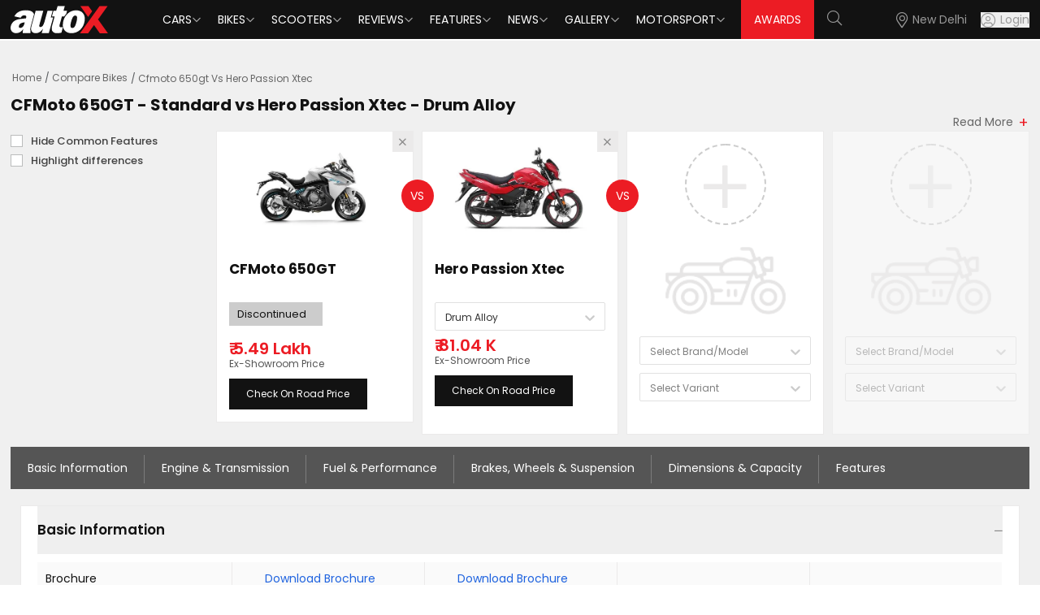

--- FILE ---
content_type: text/html; charset=utf-8
request_url: https://www.autox.com/compare-bikes/cfmoto-650gt-vs-hero-passion-xtec/
body_size: 131028
content:
<!DOCTYPE html><html lang="en"><head><link rel="dns-prefetch" href="https://www.autox.com"/><link rel="preconnect" href="https://www.autox.com" crossorigin=""/><meta name="viewport" content="width=device-width, initial-scale=1, user-scalable=0"/><meta charSet="utf-8"/><title>CFMoto 650GT vs Hero Passion Xtec – Compare Price, Specs &amp; Features | autoX</title><meta name="description" content="Compare CFMoto 650GT and Hero Passion Xtec on autoX. Check price, specs, features, mileage, and design – find out which bike fits your needs best."/><meta name="keywords" content="CFMoto 650GT vs Hero Passion Xtec, Compare CFMoto 650GT vs Hero Passion Xtec, CFMoto 650GT vs Hero Passion Xtec Bike Comparison in India"/><link rel="canonical" href="https://www.autox.com/compare-bikes/cfmoto-650gt-vs-hero-passion-xtec/"/><meta name="twitter:url" content="https://www.autox.com/compare-bikes/cfmoto-650gt-vs-hero-passion-xtec/"/><meta property="og:url" content="https://www.autox.com/compare-bikes/cfmoto-650gt-vs-hero-passion-xtec/"/><meta name="twitter:card" content="summary_large_image"/><meta name="twitter:site" content="@autoX"/><meta name="twitter:title" content="CFMoto 650GT vs Hero Passion Xtec – Compare Price, Specs &amp; Features | autoX"/><meta name="twitter:description" content="Compare CFMoto 650GT and Hero Passion Xtec on autoX. Check price, specs, features, mileage, and design – find out which bike fits your needs best."/><meta name="twitter:creator" content="@autoX"/><meta name="twitter:image" content="https://images.autox.com/uploads/assets/images/Autox-P.png"/><meta property="og:title" content="CFMoto 650GT vs Hero Passion Xtec – Compare Price, Specs &amp; Features | autoX"/><meta property="og:type" content="website"/><meta property="og:site_name" content="autoX"/><meta property="og:image" content="https://images.autox.com/uploads/assets/images/Autox-P.png"/><meta property="og:description" content="Compare CFMoto 650GT and Hero Passion Xtec on autoX. Check price, specs, features, mileage, and design – find out which bike fits your needs best."/><meta name="application-name" content="autoX"/><meta name="apple-mobile-web-app-title" content="autoX"/><meta name="ROBOTS" content="INDEX,FOLLOW,max-snippet:-1, max-image-preview:large"/><meta name="mobile-web-app-capable" content="yes"/><meta name="google-signin-client_id" content="455591781762-k58a9a0eclfivchgnefp3au5q5nksin5.apps.googleusercontent.com"/><link rel="icon" href="https://images.autox.com/uploads/assets/images/favicon.ico" title="Favicon"/><link rel="apple-touch-icon" href="https://images.autox.com/uploads/assets/images/apple-touch-icon.png"/><meta name="next-head-count" content="28"/><link rel="preload" href="/autox_new_logo.svg" as="image"/><link href="https://images.autox.com/uploads" rel="dns-prefetch"/><link rel="preload" href="/fonts/pxiEyp8kv8JHgFVrJJnecmNE.woff2" as="font" type="font/woff2" crossorigin="anonymous"/><link rel="preload" href="/fonts/pxiByp8kv8JHgFVrLEj6Z1JlFc-K.woff2" as="font" type="font/woff2" crossorigin="anonymous"/><link rel="preload" href="/fonts/pxiGyp8kv8JHgFVrJJLufntAKPY.woff2" as="font" type="font/woff2" crossorigin="anonymous"/><link rel="preload" href="/_next/static/media/953974ac5e9ff354-s.p.woff2" as="font" type="font/woff2" crossorigin="anonymous" data-next-font="size-adjust"/><link rel="preload" href="/_next/static/media/d0d82dcf3b29775f-s.p.woff2" as="font" type="font/woff2" crossorigin="anonymous" data-next-font="size-adjust"/><link rel="preload" href="/_next/static/media/af9570204889c2b4-s.p.woff2" as="font" type="font/woff2" crossorigin="anonymous" data-next-font="size-adjust"/><link rel="preload" href="/_next/static/media/b5bf9573acb142cf-s.p.woff2" as="font" type="font/woff2" crossorigin="anonymous" data-next-font="size-adjust"/><link rel="preload" href="/_next/static/media/916d3686010a8de2-s.p.woff2" as="font" type="font/woff2" crossorigin="anonymous" data-next-font="size-adjust"/><link rel="preload" href="/_next/static/media/dd51f42e0c0a9b99-s.p.woff2" as="font" type="font/woff2" crossorigin="anonymous" data-next-font="size-adjust"/><link rel="preload" href="/_next/static/media/c04551857776278f-s.p.woff2" as="font" type="font/woff2" crossorigin="anonymous" data-next-font="size-adjust"/><link rel="preload" href="/_next/static/media/7777133e901cd5ed-s.p.woff2" as="font" type="font/woff2" crossorigin="anonymous" data-next-font="size-adjust"/><link rel="preload" href="/_next/static/media/d869208648ca5469-s.p.woff2" as="font" type="font/woff2" crossorigin="anonymous" data-next-font="size-adjust"/><link rel="preload" href="/_next/static/media/9a881e2ac07d406b-s.p.woff2" as="font" type="font/woff2" crossorigin="anonymous" data-next-font="size-adjust"/><link rel="preload" href="/_next/static/media/376dd8dc38524313-s.p.woff2" as="font" type="font/woff2" crossorigin="anonymous" data-next-font="size-adjust"/><link rel="preload" href="/_next/static/media/a26e6d84d4646084-s.p.woff2" as="font" type="font/woff2" crossorigin="anonymous" data-next-font="size-adjust"/><link rel="preload" href="/_next/static/media/8269b0aba99df900-s.p.woff2" as="font" type="font/woff2" crossorigin="anonymous" data-next-font="size-adjust"/><link rel="preload" href="/_next/static/media/46113b96cb3accd4-s.p.woff2" as="font" type="font/woff2" crossorigin="anonymous" data-next-font="size-adjust"/><link rel="preload" href="/_next/static/media/f3e2c6ff694164ed-s.p.woff2" as="font" type="font/woff2" crossorigin="anonymous" data-next-font="size-adjust"/><link rel="preload" href="/_next/static/media/591327bf3b62a611-s.p.woff2" as="font" type="font/woff2" crossorigin="anonymous" data-next-font="size-adjust"/><link rel="preload" href="/_next/static/css/b3971dcea9c9c1a8.css" as="style"/><link rel="stylesheet" href="/_next/static/css/b3971dcea9c9c1a8.css" data-n-g=""/><link rel="preload" href="/_next/static/css/5ce116844c3da7ed.css" as="style"/><link rel="stylesheet" href="/_next/static/css/5ce116844c3da7ed.css" data-n-g=""/><link rel="preload" href="/_next/static/css/14ec3bdb026bcd39.css" as="style"/><link rel="stylesheet" href="/_next/static/css/14ec3bdb026bcd39.css" data-n-p=""/><noscript data-n-css=""></noscript><script defer="" nomodule="" src="/_next/static/chunks/polyfills-42372ed130431b0a.js"></script><script defer="" src="/_next/static/chunks/6066-30b53518fd65aabd.js"></script><script src="/_next/static/chunks/webpack-d4bd72b9d604d175.js" defer=""></script><script src="/_next/static/chunks/main-7bd1c8d46dcf02d8.js" defer=""></script><script src="/_next/static/chunks/6379-32032b79cd82ed28.js" defer=""></script><script src="/_next/static/chunks/pages/_app-760414c8f5b0de83.js" defer=""></script><script src="/_next/static/chunks/1664-468559f2e2a9395f.js" defer=""></script><script src="/_next/static/chunks/8065-0e112f7a61ecaab1.js" defer=""></script><script src="/_next/static/chunks/2732-46a6ed7896a88142.js" defer=""></script><script src="/_next/static/chunks/7191-2fa6cdfd65bef553.js" defer=""></script><script src="/_next/static/chunks/9317-23928fe0f6113757.js" defer=""></script><script src="/_next/static/chunks/5675-9adeae9942024fa2.js" defer=""></script><script src="/_next/static/chunks/1340-a9ed914a96387d84.js" defer=""></script><script src="/_next/static/chunks/1535-ae72775c16baa106.js" defer=""></script><script src="/_next/static/chunks/248-414c64a588593958.js" defer=""></script><script src="/_next/static/chunks/9486-ef99094198cac9df.js" defer=""></script><script src="/_next/static/chunks/6441-5a80c7b558710daa.js" defer=""></script><script src="/_next/static/chunks/1708-d6bd452fe1e71f71.js" defer=""></script><script src="/_next/static/chunks/5048-c5c54afd8e0ffb7f.js" defer=""></script><script src="/_next/static/chunks/9004-54f6bfc8a401b01d.js" defer=""></script><script src="/_next/static/chunks/pages/compare-bikes/%5Bslug%5D-70e60655d1cfa716.js" defer=""></script><script src="/_next/static/B9YZsxoD7qssi3G0V66qO/_buildManifest.js" defer=""></script><script src="/_next/static/B9YZsxoD7qssi3G0V66qO/_ssgManifest.js" defer=""></script></head><body><div id="__next"><script type="application/ld+json">{"@context":"https://schema.org","@type":"WebPage","name":"CFMoto 650GT vs Hero Passion Xtec – Compare Price, Specs & Features | autoX","description":"Compare CFMoto 650GT and Hero Passion Xtec on autoX. Check price, specs, features, mileage, and design – find out which bike fits your needs best."}</script><script type="application/ld+json">{"@context":"https://schema.org","@type":"BreadcrumbList","itemListElement":[{"@type":"ListItem","position":1,"name":"Home","item":"https://www.autox.com/"},{"@type":"ListItem","position":2,"name":"Compare Bikes","item":"https://www.autox.com/compare-bikes/"},{"@type":"ListItem","position":3,"name":"Cfmoto 650gt Vs Hero Passion Xtec","item":"https://www.autox.com/compare-bikes/cfmoto-650gt-vs-hero-passion-xtec/"}]}</script><section class="__variable_7c73e5 font-sans"><div class="min-h-[50px]"></div><section class="carfinder-compare-page"><div class="compare-page-panel"><div class="container"><nav aria-label="breadcrumb"><ol class="breadcrumb"><li class="breadcrumb-item"><a href="https://www.autox.com/">Home</a></li><li class="breadcrumb-item "><a href="https://www.autox.com/compare-bikes/">Compare Bikes</a></li><li class="breadcrumb-item active" aria-current="page">Cfmoto 650gt Vs Hero Passion Xtec</li></ol></nav><div class="topsection-compare"><div class="comparepanel-head"><h1 class="car-compare-h1">CFMoto 650GT - Standard<span> vs </span>Hero Passion Xtec - Drum Alloy</h1></div><div class="summary-table"><a class="readmore-summarytable moreplus">Read More</a></div></div><div class="compare-navbar-panel-section"><div class="compare-navbar-panel"><div class="compare-addremore-items"><div class="grid xl:grid-cols-12 lg:grid-cols-12 md:grid-cols-12 gap-x-[10px] comparegrid"><div class="col checks-coll"><div class="checks-condition "><div class="flex"><div class="finder-popup-checkbox  mr-[10px] relative"><label class="custom-checkmark"><input type="checkbox" class="cursor-pointer"/><span class="checkmark top-[5px]"></span></label></div><div class="ml-[15px]"><label for="highlight-fea">Hide Common Features</label></div></div><div class="flex "><div class="finder-popup-checkbox  mr-[10px] relative"><label class="custom-checkmark"><input type="checkbox"/><span class="checkmark top-[5px]"></span></label></div><div class="ml-[15px]"><label for="highlight-fea">Highlight differences</label></div></div></div></div><div class="col"><div class="compare-card car-finder-card"><div class="inner-finder"><button class="close-data-box close-item"><i class="fal fa-times"></i></button><a title="CFMoto 650GT" href="https://www.autox.com/new-bikes/cfmoto/650gt/"><picture><source srcSet="https://images.autox.com/uploads/bikes/2021/07/cfmoto-650gt.webp" type="image/webp"/><img src="https://images.autox.com/uploads/bikes/2021/07/cfmoto-650gt.jpg" alt="Cfmoto 650gt" loading="eager" fetchpriority="high" width="260" height="158" class="item-img"/></picture></a><h4 title="CFMoto 650GT"><a href="https://www.autox.com/new-bikes/cfmoto/650gt/">CFMoto<!-- --> <!-- -->650GT</a></h4><div class="discontinue-upcoming-tag">Discontinued</div><h2>₹ <!-- -->5.49 Lakh<br/><span>Ex-Showroom Price</span></h2><div class="buttons-panel"><button class="road-price" title="Check On Road Price in New Delhi"><a href="https://www.autox.com/new-bikes/cfmoto/650gt/price-in-new-delhi/">Check On Road Price</a></button></div></div></div><div class="compare-vs"><p>VS</p></div></div><div class="col"><div class="compare-card car-finder-card"><div class="inner-finder"><button class="close-data-box close-item"><i class="fal fa-times"></i></button><a title="Hero Passion Xtec" href="https://www.autox.com/new-bikes/hero/passion-xtec/"><picture><source srcSet="https://images.autox.com/uploads/bikes/2022/11/hero-passion-xtec.webp" type="image/webp"/><img src="https://images.autox.com/uploads/bikes/2022/11/hero-passion-xtec.jpg" alt="Hero Passion Xtec" loading="eager" fetchpriority="high" width="260" height="158" class="item-img"/></picture></a><h4 title="Hero Passion Xtec"><a href="https://www.autox.com/new-bikes/hero/passion-xtec/">Hero<!-- --> <!-- -->Passion Xtec</a></h4><style data-emotion="css b62m3t-container">.css-b62m3t-container{position:relative;box-sizing:border-box;}</style><div class="css-b62m3t-container"><style data-emotion="css 7pg0cj-a11yText">.css-7pg0cj-a11yText{z-index:9999;border:0;clip:rect(1px, 1px, 1px, 1px);height:1px;width:1px;position:absolute;overflow:hidden;padding:0;white-space:nowrap;}</style><span id="react-select-2951276-live-region" class="css-7pg0cj-a11yText"></span><span aria-live="polite" aria-atomic="false" aria-relevant="additions text" role="log" class="css-7pg0cj-a11yText"></span><style data-emotion="css 13cymwt-control">.css-13cymwt-control{-webkit-align-items:center;-webkit-box-align:center;-ms-flex-align:center;align-items:center;cursor:default;display:-webkit-box;display:-webkit-flex;display:-ms-flexbox;display:flex;-webkit-box-flex-wrap:wrap;-webkit-flex-wrap:wrap;-ms-flex-wrap:wrap;flex-wrap:wrap;-webkit-box-pack:justify;-webkit-justify-content:space-between;justify-content:space-between;min-height:38px;outline:0!important;position:relative;-webkit-transition:all 100ms;transition:all 100ms;background-color:hsl(0, 0%, 100%);border-color:hsl(0, 0%, 80%);border-radius:4px;border-style:solid;border-width:1px;box-sizing:border-box;}.css-13cymwt-control:hover{border-color:hsl(0, 0%, 70%);}</style><div class="selectpicker compare-select__control css-13cymwt-control"><style data-emotion="css hlgwow">.css-hlgwow{-webkit-align-items:center;-webkit-box-align:center;-ms-flex-align:center;align-items:center;display:grid;-webkit-flex:1;-ms-flex:1;flex:1;-webkit-box-flex-wrap:wrap;-webkit-flex-wrap:wrap;-ms-flex-wrap:wrap;flex-wrap:wrap;-webkit-overflow-scrolling:touch;position:relative;overflow:hidden;padding:2px 8px;box-sizing:border-box;}</style><div class="selectpicker compare-select__value-container css-hlgwow"><style data-emotion="css 1jqq78o-placeholder">.css-1jqq78o-placeholder{grid-area:1/1/2/3;color:hsl(0, 0%, 50%);margin-left:2px;margin-right:2px;box-sizing:border-box;}</style><div class="selectpicker compare-select__placeholder css-1jqq78o-placeholder" id="react-select-2951276-placeholder">Select...</div><style data-emotion="css 19bb58m">.css-19bb58m{visibility:visible;-webkit-flex:1 1 auto;-ms-flex:1 1 auto;flex:1 1 auto;display:inline-grid;grid-area:1/1/2/3;grid-template-columns:0 min-content;margin:2px;padding-bottom:2px;padding-top:2px;color:hsl(0, 0%, 20%);box-sizing:border-box;}.css-19bb58m:after{content:attr(data-value) " ";visibility:hidden;white-space:pre;grid-area:1/2;font:inherit;min-width:2px;border:0;margin:0;outline:0;padding:0;}</style><div class="selectpicker compare-select__input-container css-19bb58m" data-value=""><input class="selectpicker compare-select__input" style="label:input;color:inherit;background:0;opacity:1;width:100%;grid-area:1 / 2;font:inherit;min-width:2px;border:0;margin:0;outline:0;padding:0" autoCapitalize="none" autoComplete="off" autoCorrect="off" id="react-select-2951276-input" spellcheck="false" tabindex="0" type="text" aria-autocomplete="list" aria-expanded="false" aria-haspopup="true" role="combobox" aria-activedescendant="" aria-describedby="react-select-2951276-placeholder" value=""/></div></div><style data-emotion="css 1wy0on6">.css-1wy0on6{-webkit-align-items:center;-webkit-box-align:center;-ms-flex-align:center;align-items:center;-webkit-align-self:stretch;-ms-flex-item-align:stretch;align-self:stretch;display:-webkit-box;display:-webkit-flex;display:-ms-flexbox;display:flex;-webkit-flex-shrink:0;-ms-flex-negative:0;flex-shrink:0;box-sizing:border-box;}</style><div class="selectpicker compare-select__indicators css-1wy0on6"><style data-emotion="css 1u9des2-indicatorSeparator">.css-1u9des2-indicatorSeparator{-webkit-align-self:stretch;-ms-flex-item-align:stretch;align-self:stretch;width:1px;background-color:hsl(0, 0%, 80%);margin-bottom:8px;margin-top:8px;box-sizing:border-box;}</style><span class="selectpicker compare-select__indicator-separator css-1u9des2-indicatorSeparator"></span><style data-emotion="css 1xc3v61-indicatorContainer">.css-1xc3v61-indicatorContainer{display:-webkit-box;display:-webkit-flex;display:-ms-flexbox;display:flex;-webkit-transition:color 150ms;transition:color 150ms;color:hsl(0, 0%, 80%);padding:8px;box-sizing:border-box;}.css-1xc3v61-indicatorContainer:hover{color:hsl(0, 0%, 60%);}</style><div class="selectpicker compare-select__indicator selectpicker compare-select__dropdown-indicator css-1xc3v61-indicatorContainer" aria-hidden="true"><style data-emotion="css 8mmkcg">.css-8mmkcg{display:inline-block;fill:currentColor;line-height:1;stroke:currentColor;stroke-width:0;}</style><svg height="20" width="20" viewBox="0 0 20 20" aria-hidden="true" focusable="false" class="css-8mmkcg"><path d="M4.516 7.548c0.436-0.446 1.043-0.481 1.576 0l3.908 3.747 3.908-3.747c0.533-0.481 1.141-0.446 1.574 0 0.436 0.445 0.408 1.197 0 1.615-0.406 0.418-4.695 4.502-4.695 4.502-0.217 0.223-0.502 0.335-0.787 0.335s-0.57-0.112-0.789-0.335c0 0-4.287-4.084-4.695-4.502s-0.436-1.17 0-1.615z"></path></svg></div></div></div></div><h2>₹ <!-- -->81.04 K<br/><span>Ex-Showroom Price</span></h2><div class="buttons-panel"><button class="road-price" title="Check On Road Price in New Delhi"><a href="https://www.autox.com/new-bikes/hero/passion-xtec/price-in-new-delhi/">Check On Road Price</a></button></div></div></div><div class="compare-vs"><p>VS</p></div></div><div class="empty_car_box col showcompare "><div class="compare-card car-finder-card"><div class="inner-finder"><div class="add-btn-item"><i class="fal fa-plus"></i></div><img src="/bike-icon.png" alt="compare-bike-icon" loading="lazy" fetchpriority="auto" width="154" height="59" class="find-compare-icon"/><style data-emotion="css b62m3t-container">.css-b62m3t-container{position:relative;box-sizing:border-box;}</style><div class="css-b62m3t-container"><style data-emotion="css 7pg0cj-a11yText">.css-7pg0cj-a11yText{z-index:9999;border:0;clip:rect(1px, 1px, 1px, 1px);height:1px;width:1px;position:absolute;overflow:hidden;padding:0;white-space:nowrap;}</style><span id="react-select-2951277-live-region" class="css-7pg0cj-a11yText"></span><span aria-live="polite" aria-atomic="false" aria-relevant="additions text" role="log" class="css-7pg0cj-a11yText"></span><style data-emotion="css 13cymwt-control">.css-13cymwt-control{-webkit-align-items:center;-webkit-box-align:center;-ms-flex-align:center;align-items:center;cursor:default;display:-webkit-box;display:-webkit-flex;display:-ms-flexbox;display:flex;-webkit-box-flex-wrap:wrap;-webkit-flex-wrap:wrap;-ms-flex-wrap:wrap;flex-wrap:wrap;-webkit-box-pack:justify;-webkit-justify-content:space-between;justify-content:space-between;min-height:38px;outline:0!important;position:relative;-webkit-transition:all 100ms;transition:all 100ms;background-color:hsl(0, 0%, 100%);border-color:hsl(0, 0%, 80%);border-radius:4px;border-style:solid;border-width:1px;box-sizing:border-box;}.css-13cymwt-control:hover{border-color:hsl(0, 0%, 70%);}</style><div class="selectpicker compare-select__control css-13cymwt-control"><style data-emotion="css hlgwow">.css-hlgwow{-webkit-align-items:center;-webkit-box-align:center;-ms-flex-align:center;align-items:center;display:grid;-webkit-flex:1;-ms-flex:1;flex:1;-webkit-box-flex-wrap:wrap;-webkit-flex-wrap:wrap;-ms-flex-wrap:wrap;flex-wrap:wrap;-webkit-overflow-scrolling:touch;position:relative;overflow:hidden;padding:2px 8px;box-sizing:border-box;}</style><div class="selectpicker compare-select__value-container css-hlgwow"><style data-emotion="css 1jqq78o-placeholder">.css-1jqq78o-placeholder{grid-area:1/1/2/3;color:hsl(0, 0%, 50%);margin-left:2px;margin-right:2px;box-sizing:border-box;}</style><div class="selectpicker compare-select__placeholder css-1jqq78o-placeholder" id="react-select-2951277-placeholder">Select Brand/Model</div><style data-emotion="css 19bb58m">.css-19bb58m{visibility:visible;-webkit-flex:1 1 auto;-ms-flex:1 1 auto;flex:1 1 auto;display:inline-grid;grid-area:1/1/2/3;grid-template-columns:0 min-content;margin:2px;padding-bottom:2px;padding-top:2px;color:hsl(0, 0%, 20%);box-sizing:border-box;}.css-19bb58m:after{content:attr(data-value) " ";visibility:hidden;white-space:pre;grid-area:1/2;font:inherit;min-width:2px;border:0;margin:0;outline:0;padding:0;}</style><div class="selectpicker compare-select__input-container css-19bb58m" data-value=""><input class="selectpicker compare-select__input" style="label:input;color:inherit;background:0;opacity:1;width:100%;grid-area:1 / 2;font:inherit;min-width:2px;border:0;margin:0;outline:0;padding:0" autoCapitalize="none" autoComplete="off" autoCorrect="off" id="react-select-2951277-input" spellcheck="false" tabindex="0" type="text" aria-autocomplete="list" aria-expanded="false" aria-haspopup="true" role="combobox" aria-activedescendant="" aria-describedby="react-select-2951277-placeholder" value=""/></div></div><style data-emotion="css 1wy0on6">.css-1wy0on6{-webkit-align-items:center;-webkit-box-align:center;-ms-flex-align:center;align-items:center;-webkit-align-self:stretch;-ms-flex-item-align:stretch;align-self:stretch;display:-webkit-box;display:-webkit-flex;display:-ms-flexbox;display:flex;-webkit-flex-shrink:0;-ms-flex-negative:0;flex-shrink:0;box-sizing:border-box;}</style><div class="selectpicker compare-select__indicators css-1wy0on6"><style data-emotion="css 1u9des2-indicatorSeparator">.css-1u9des2-indicatorSeparator{-webkit-align-self:stretch;-ms-flex-item-align:stretch;align-self:stretch;width:1px;background-color:hsl(0, 0%, 80%);margin-bottom:8px;margin-top:8px;box-sizing:border-box;}</style><span class="selectpicker compare-select__indicator-separator css-1u9des2-indicatorSeparator"></span><style data-emotion="css 1xc3v61-indicatorContainer">.css-1xc3v61-indicatorContainer{display:-webkit-box;display:-webkit-flex;display:-ms-flexbox;display:flex;-webkit-transition:color 150ms;transition:color 150ms;color:hsl(0, 0%, 80%);padding:8px;box-sizing:border-box;}.css-1xc3v61-indicatorContainer:hover{color:hsl(0, 0%, 60%);}</style><div class="selectpicker compare-select__indicator selectpicker compare-select__dropdown-indicator css-1xc3v61-indicatorContainer" aria-hidden="true"><style data-emotion="css 8mmkcg">.css-8mmkcg{display:inline-block;fill:currentColor;line-height:1;stroke:currentColor;stroke-width:0;}</style><svg height="20" width="20" viewBox="0 0 20 20" aria-hidden="true" focusable="false" class="css-8mmkcg"><path d="M4.516 7.548c0.436-0.446 1.043-0.481 1.576 0l3.908 3.747 3.908-3.747c0.533-0.481 1.141-0.446 1.574 0 0.436 0.445 0.408 1.197 0 1.615-0.406 0.418-4.695 4.502-4.695 4.502-0.217 0.223-0.502 0.335-0.787 0.335s-0.57-0.112-0.789-0.335c0 0-4.287-4.084-4.695-4.502s-0.436-1.17 0-1.615z"></path></svg></div></div></div></div><style data-emotion="css b62m3t-container">.css-b62m3t-container{position:relative;box-sizing:border-box;}</style><div class="css-b62m3t-container"><style data-emotion="css 7pg0cj-a11yText">.css-7pg0cj-a11yText{z-index:9999;border:0;clip:rect(1px, 1px, 1px, 1px);height:1px;width:1px;position:absolute;overflow:hidden;padding:0;white-space:nowrap;}</style><span id="react-select-2951278-live-region" class="css-7pg0cj-a11yText"></span><span aria-live="polite" aria-atomic="false" aria-relevant="additions text" role="log" class="css-7pg0cj-a11yText"></span><style data-emotion="css 13cymwt-control">.css-13cymwt-control{-webkit-align-items:center;-webkit-box-align:center;-ms-flex-align:center;align-items:center;cursor:default;display:-webkit-box;display:-webkit-flex;display:-ms-flexbox;display:flex;-webkit-box-flex-wrap:wrap;-webkit-flex-wrap:wrap;-ms-flex-wrap:wrap;flex-wrap:wrap;-webkit-box-pack:justify;-webkit-justify-content:space-between;justify-content:space-between;min-height:38px;outline:0!important;position:relative;-webkit-transition:all 100ms;transition:all 100ms;background-color:hsl(0, 0%, 100%);border-color:hsl(0, 0%, 80%);border-radius:4px;border-style:solid;border-width:1px;box-sizing:border-box;}.css-13cymwt-control:hover{border-color:hsl(0, 0%, 70%);}</style><div class="selectpicker compare-select__control css-13cymwt-control"><style data-emotion="css hlgwow">.css-hlgwow{-webkit-align-items:center;-webkit-box-align:center;-ms-flex-align:center;align-items:center;display:grid;-webkit-flex:1;-ms-flex:1;flex:1;-webkit-box-flex-wrap:wrap;-webkit-flex-wrap:wrap;-ms-flex-wrap:wrap;flex-wrap:wrap;-webkit-overflow-scrolling:touch;position:relative;overflow:hidden;padding:2px 8px;box-sizing:border-box;}</style><div class="selectpicker compare-select__value-container css-hlgwow"><style data-emotion="css 1jqq78o-placeholder">.css-1jqq78o-placeholder{grid-area:1/1/2/3;color:hsl(0, 0%, 50%);margin-left:2px;margin-right:2px;box-sizing:border-box;}</style><div class="selectpicker compare-select__placeholder css-1jqq78o-placeholder" id="react-select-2951278-placeholder">Select Variant</div><style data-emotion="css 19bb58m">.css-19bb58m{visibility:visible;-webkit-flex:1 1 auto;-ms-flex:1 1 auto;flex:1 1 auto;display:inline-grid;grid-area:1/1/2/3;grid-template-columns:0 min-content;margin:2px;padding-bottom:2px;padding-top:2px;color:hsl(0, 0%, 20%);box-sizing:border-box;}.css-19bb58m:after{content:attr(data-value) " ";visibility:hidden;white-space:pre;grid-area:1/2;font:inherit;min-width:2px;border:0;margin:0;outline:0;padding:0;}</style><div class="selectpicker compare-select__input-container css-19bb58m" data-value=""><input class="selectpicker compare-select__input" style="label:input;color:inherit;background:0;opacity:1;width:100%;grid-area:1 / 2;font:inherit;min-width:2px;border:0;margin:0;outline:0;padding:0" autoCapitalize="none" autoComplete="off" autoCorrect="off" id="react-select-2951278-input" spellcheck="false" tabindex="0" type="text" aria-autocomplete="list" aria-expanded="false" aria-haspopup="true" role="combobox" aria-activedescendant="" aria-describedby="react-select-2951278-placeholder" value=""/></div></div><style data-emotion="css 1wy0on6">.css-1wy0on6{-webkit-align-items:center;-webkit-box-align:center;-ms-flex-align:center;align-items:center;-webkit-align-self:stretch;-ms-flex-item-align:stretch;align-self:stretch;display:-webkit-box;display:-webkit-flex;display:-ms-flexbox;display:flex;-webkit-flex-shrink:0;-ms-flex-negative:0;flex-shrink:0;box-sizing:border-box;}</style><div class="selectpicker compare-select__indicators css-1wy0on6"><style data-emotion="css 1u9des2-indicatorSeparator">.css-1u9des2-indicatorSeparator{-webkit-align-self:stretch;-ms-flex-item-align:stretch;align-self:stretch;width:1px;background-color:hsl(0, 0%, 80%);margin-bottom:8px;margin-top:8px;box-sizing:border-box;}</style><span class="selectpicker compare-select__indicator-separator css-1u9des2-indicatorSeparator"></span><style data-emotion="css 1xc3v61-indicatorContainer">.css-1xc3v61-indicatorContainer{display:-webkit-box;display:-webkit-flex;display:-ms-flexbox;display:flex;-webkit-transition:color 150ms;transition:color 150ms;color:hsl(0, 0%, 80%);padding:8px;box-sizing:border-box;}.css-1xc3v61-indicatorContainer:hover{color:hsl(0, 0%, 60%);}</style><div class="selectpicker compare-select__indicator selectpicker compare-select__dropdown-indicator css-1xc3v61-indicatorContainer" aria-hidden="true"><style data-emotion="css 8mmkcg">.css-8mmkcg{display:inline-block;fill:currentColor;line-height:1;stroke:currentColor;stroke-width:0;}</style><svg height="20" width="20" viewBox="0 0 20 20" aria-hidden="true" focusable="false" class="css-8mmkcg"><path d="M4.516 7.548c0.436-0.446 1.043-0.481 1.576 0l3.908 3.747 3.908-3.747c0.533-0.481 1.141-0.446 1.574 0 0.436 0.445 0.408 1.197 0 1.615-0.406 0.418-4.695 4.502-4.695 4.502-0.217 0.223-0.502 0.335-0.787 0.335s-0.57-0.112-0.789-0.335c0 0-4.287-4.084-4.695-4.502s-0.436-1.17 0-1.615z"></path></svg></div></div></div></div></div></div></div><div class="empty_car_box col showcompare previous-empty-box"><div class="compare-card car-finder-card"><div class="inner-finder"><div class="add-btn-item"><i class="fal fa-plus"></i></div><img src="/bike-icon.png" alt="compare-bike-icon" loading="lazy" fetchpriority="auto" width="154" height="59" class="find-compare-icon"/><style data-emotion="css b62m3t-container">.css-b62m3t-container{position:relative;box-sizing:border-box;}</style><div class="css-b62m3t-container"><style data-emotion="css 7pg0cj-a11yText">.css-7pg0cj-a11yText{z-index:9999;border:0;clip:rect(1px, 1px, 1px, 1px);height:1px;width:1px;position:absolute;overflow:hidden;padding:0;white-space:nowrap;}</style><span id="react-select-2951279-live-region" class="css-7pg0cj-a11yText"></span><span aria-live="polite" aria-atomic="false" aria-relevant="additions text" role="log" class="css-7pg0cj-a11yText"></span><style data-emotion="css 13cymwt-control">.css-13cymwt-control{-webkit-align-items:center;-webkit-box-align:center;-ms-flex-align:center;align-items:center;cursor:default;display:-webkit-box;display:-webkit-flex;display:-ms-flexbox;display:flex;-webkit-box-flex-wrap:wrap;-webkit-flex-wrap:wrap;-ms-flex-wrap:wrap;flex-wrap:wrap;-webkit-box-pack:justify;-webkit-justify-content:space-between;justify-content:space-between;min-height:38px;outline:0!important;position:relative;-webkit-transition:all 100ms;transition:all 100ms;background-color:hsl(0, 0%, 100%);border-color:hsl(0, 0%, 80%);border-radius:4px;border-style:solid;border-width:1px;box-sizing:border-box;}.css-13cymwt-control:hover{border-color:hsl(0, 0%, 70%);}</style><div class="selectpicker compare-select__control css-13cymwt-control"><style data-emotion="css hlgwow">.css-hlgwow{-webkit-align-items:center;-webkit-box-align:center;-ms-flex-align:center;align-items:center;display:grid;-webkit-flex:1;-ms-flex:1;flex:1;-webkit-box-flex-wrap:wrap;-webkit-flex-wrap:wrap;-ms-flex-wrap:wrap;flex-wrap:wrap;-webkit-overflow-scrolling:touch;position:relative;overflow:hidden;padding:2px 8px;box-sizing:border-box;}</style><div class="selectpicker compare-select__value-container css-hlgwow"><style data-emotion="css 1jqq78o-placeholder">.css-1jqq78o-placeholder{grid-area:1/1/2/3;color:hsl(0, 0%, 50%);margin-left:2px;margin-right:2px;box-sizing:border-box;}</style><div class="selectpicker compare-select__placeholder css-1jqq78o-placeholder" id="react-select-2951279-placeholder">Select Brand/Model</div><style data-emotion="css 19bb58m">.css-19bb58m{visibility:visible;-webkit-flex:1 1 auto;-ms-flex:1 1 auto;flex:1 1 auto;display:inline-grid;grid-area:1/1/2/3;grid-template-columns:0 min-content;margin:2px;padding-bottom:2px;padding-top:2px;color:hsl(0, 0%, 20%);box-sizing:border-box;}.css-19bb58m:after{content:attr(data-value) " ";visibility:hidden;white-space:pre;grid-area:1/2;font:inherit;min-width:2px;border:0;margin:0;outline:0;padding:0;}</style><div class="selectpicker compare-select__input-container css-19bb58m" data-value=""><input class="selectpicker compare-select__input" style="label:input;color:inherit;background:0;opacity:1;width:100%;grid-area:1 / 2;font:inherit;min-width:2px;border:0;margin:0;outline:0;padding:0" autoCapitalize="none" autoComplete="off" autoCorrect="off" id="react-select-2951279-input" spellcheck="false" tabindex="0" type="text" aria-autocomplete="list" aria-expanded="false" aria-haspopup="true" role="combobox" aria-activedescendant="" aria-describedby="react-select-2951279-placeholder" value=""/></div></div><style data-emotion="css 1wy0on6">.css-1wy0on6{-webkit-align-items:center;-webkit-box-align:center;-ms-flex-align:center;align-items:center;-webkit-align-self:stretch;-ms-flex-item-align:stretch;align-self:stretch;display:-webkit-box;display:-webkit-flex;display:-ms-flexbox;display:flex;-webkit-flex-shrink:0;-ms-flex-negative:0;flex-shrink:0;box-sizing:border-box;}</style><div class="selectpicker compare-select__indicators css-1wy0on6"><style data-emotion="css 1u9des2-indicatorSeparator">.css-1u9des2-indicatorSeparator{-webkit-align-self:stretch;-ms-flex-item-align:stretch;align-self:stretch;width:1px;background-color:hsl(0, 0%, 80%);margin-bottom:8px;margin-top:8px;box-sizing:border-box;}</style><span class="selectpicker compare-select__indicator-separator css-1u9des2-indicatorSeparator"></span><style data-emotion="css 1xc3v61-indicatorContainer">.css-1xc3v61-indicatorContainer{display:-webkit-box;display:-webkit-flex;display:-ms-flexbox;display:flex;-webkit-transition:color 150ms;transition:color 150ms;color:hsl(0, 0%, 80%);padding:8px;box-sizing:border-box;}.css-1xc3v61-indicatorContainer:hover{color:hsl(0, 0%, 60%);}</style><div class="selectpicker compare-select__indicator selectpicker compare-select__dropdown-indicator css-1xc3v61-indicatorContainer" aria-hidden="true"><style data-emotion="css 8mmkcg">.css-8mmkcg{display:inline-block;fill:currentColor;line-height:1;stroke:currentColor;stroke-width:0;}</style><svg height="20" width="20" viewBox="0 0 20 20" aria-hidden="true" focusable="false" class="css-8mmkcg"><path d="M4.516 7.548c0.436-0.446 1.043-0.481 1.576 0l3.908 3.747 3.908-3.747c0.533-0.481 1.141-0.446 1.574 0 0.436 0.445 0.408 1.197 0 1.615-0.406 0.418-4.695 4.502-4.695 4.502-0.217 0.223-0.502 0.335-0.787 0.335s-0.57-0.112-0.789-0.335c0 0-4.287-4.084-4.695-4.502s-0.436-1.17 0-1.615z"></path></svg></div></div></div></div><style data-emotion="css b62m3t-container">.css-b62m3t-container{position:relative;box-sizing:border-box;}</style><div class="css-b62m3t-container"><style data-emotion="css 7pg0cj-a11yText">.css-7pg0cj-a11yText{z-index:9999;border:0;clip:rect(1px, 1px, 1px, 1px);height:1px;width:1px;position:absolute;overflow:hidden;padding:0;white-space:nowrap;}</style><span id="react-select-2951280-live-region" class="css-7pg0cj-a11yText"></span><span aria-live="polite" aria-atomic="false" aria-relevant="additions text" role="log" class="css-7pg0cj-a11yText"></span><style data-emotion="css 13cymwt-control">.css-13cymwt-control{-webkit-align-items:center;-webkit-box-align:center;-ms-flex-align:center;align-items:center;cursor:default;display:-webkit-box;display:-webkit-flex;display:-ms-flexbox;display:flex;-webkit-box-flex-wrap:wrap;-webkit-flex-wrap:wrap;-ms-flex-wrap:wrap;flex-wrap:wrap;-webkit-box-pack:justify;-webkit-justify-content:space-between;justify-content:space-between;min-height:38px;outline:0!important;position:relative;-webkit-transition:all 100ms;transition:all 100ms;background-color:hsl(0, 0%, 100%);border-color:hsl(0, 0%, 80%);border-radius:4px;border-style:solid;border-width:1px;box-sizing:border-box;}.css-13cymwt-control:hover{border-color:hsl(0, 0%, 70%);}</style><div class="selectpicker compare-select__control css-13cymwt-control"><style data-emotion="css hlgwow">.css-hlgwow{-webkit-align-items:center;-webkit-box-align:center;-ms-flex-align:center;align-items:center;display:grid;-webkit-flex:1;-ms-flex:1;flex:1;-webkit-box-flex-wrap:wrap;-webkit-flex-wrap:wrap;-ms-flex-wrap:wrap;flex-wrap:wrap;-webkit-overflow-scrolling:touch;position:relative;overflow:hidden;padding:2px 8px;box-sizing:border-box;}</style><div class="selectpicker compare-select__value-container css-hlgwow"><style data-emotion="css 1jqq78o-placeholder">.css-1jqq78o-placeholder{grid-area:1/1/2/3;color:hsl(0, 0%, 50%);margin-left:2px;margin-right:2px;box-sizing:border-box;}</style><div class="selectpicker compare-select__placeholder css-1jqq78o-placeholder" id="react-select-2951280-placeholder">Select Variant</div><style data-emotion="css 19bb58m">.css-19bb58m{visibility:visible;-webkit-flex:1 1 auto;-ms-flex:1 1 auto;flex:1 1 auto;display:inline-grid;grid-area:1/1/2/3;grid-template-columns:0 min-content;margin:2px;padding-bottom:2px;padding-top:2px;color:hsl(0, 0%, 20%);box-sizing:border-box;}.css-19bb58m:after{content:attr(data-value) " ";visibility:hidden;white-space:pre;grid-area:1/2;font:inherit;min-width:2px;border:0;margin:0;outline:0;padding:0;}</style><div class="selectpicker compare-select__input-container css-19bb58m" data-value=""><input class="selectpicker compare-select__input" style="label:input;color:inherit;background:0;opacity:1;width:100%;grid-area:1 / 2;font:inherit;min-width:2px;border:0;margin:0;outline:0;padding:0" autoCapitalize="none" autoComplete="off" autoCorrect="off" id="react-select-2951280-input" spellcheck="false" tabindex="0" type="text" aria-autocomplete="list" aria-expanded="false" aria-haspopup="true" role="combobox" aria-activedescendant="" aria-describedby="react-select-2951280-placeholder" value=""/></div></div><style data-emotion="css 1wy0on6">.css-1wy0on6{-webkit-align-items:center;-webkit-box-align:center;-ms-flex-align:center;align-items:center;-webkit-align-self:stretch;-ms-flex-item-align:stretch;align-self:stretch;display:-webkit-box;display:-webkit-flex;display:-ms-flexbox;display:flex;-webkit-flex-shrink:0;-ms-flex-negative:0;flex-shrink:0;box-sizing:border-box;}</style><div class="selectpicker compare-select__indicators css-1wy0on6"><style data-emotion="css 1u9des2-indicatorSeparator">.css-1u9des2-indicatorSeparator{-webkit-align-self:stretch;-ms-flex-item-align:stretch;align-self:stretch;width:1px;background-color:hsl(0, 0%, 80%);margin-bottom:8px;margin-top:8px;box-sizing:border-box;}</style><span class="selectpicker compare-select__indicator-separator css-1u9des2-indicatorSeparator"></span><style data-emotion="css 1xc3v61-indicatorContainer">.css-1xc3v61-indicatorContainer{display:-webkit-box;display:-webkit-flex;display:-ms-flexbox;display:flex;-webkit-transition:color 150ms;transition:color 150ms;color:hsl(0, 0%, 80%);padding:8px;box-sizing:border-box;}.css-1xc3v61-indicatorContainer:hover{color:hsl(0, 0%, 60%);}</style><div class="selectpicker compare-select__indicator selectpicker compare-select__dropdown-indicator css-1xc3v61-indicatorContainer" aria-hidden="true"><style data-emotion="css 8mmkcg">.css-8mmkcg{display:inline-block;fill:currentColor;line-height:1;stroke:currentColor;stroke-width:0;}</style><svg height="20" width="20" viewBox="0 0 20 20" aria-hidden="true" focusable="false" class="css-8mmkcg"><path d="M4.516 7.548c0.436-0.446 1.043-0.481 1.576 0l3.908 3.747 3.908-3.747c0.533-0.481 1.141-0.446 1.574 0 0.436 0.445 0.408 1.197 0 1.615-0.406 0.418-4.695 4.502-4.695 4.502-0.217 0.223-0.502 0.335-0.787 0.335s-0.57-0.112-0.789-0.335c0 0-4.287-4.084-4.695-4.502s-0.436-1.17 0-1.615z"></path></svg></div></div></div></div></div></div></div></div></div><div class="ul-list-compare"><ul><li><a href="#list-item-1" class="list-item-1">Basic Information</a></li><li><a href="#list-item-2" class="list-item-2">Engine &amp; Transmission</a></li><li><a href="#list-item-3" class="list-item-3">Fuel &amp; Performance</a></li><li><a href="#list-item-4" class="list-item-4">Brakes, Wheels &amp; Suspension</a></li><li><a href="#list-item-5" class="list-item-5">Dimensions &amp; Capacity</a></li><li><a href="#list-item-6" class="list-item-6">Features</a></li></ul></div></div></div><div><div class="compare-listing-for container"><div data-bs-spy="scroll" data-bs-target="#list-example" data-bs-offset="0" class="scrollspy-example" tabindex="0"><div id="list-item-1"><div class="compareAccordion basicinformation-table" data-framer-name="BasicInformation" name="BasicInformation" id="BasicInformation"><div class="search-brand"><button class="compare-clicks plusicon"><span class="title-text">Basic Information </span><span><i class="fal fa-plus"></i></span></button><div class="compareAccordion-box display_block"><div class="compareAccordion-panel"><table class="compareAccordion-table" cellPadding="0" cellSpacing="0"><tbody><tr><th>Brochure</th></tr><tr><th>Available Colors</th></tr></tbody></table></div></div></div></div></div><div id="list-item-2"><div class="compareAccordion nomargin-top noborder-top enginetransmission-table" data-framer-name="BasicInformation" name="EngineTransmission" id="EngineTransmission"><div class="search-brand"><button class="compare-clicks plusicon"><span class="title-text">Engine &amp; Transmission</span><span><i class="fal fa-plus"></i></span></button><div class="compareAccordion-box display_block"><div class="compareAccordion-panel"><table class="compareAccordion-table" cellPadding="0" cellSpacing="0"><tbody><tr><th>Engine</th></tr><tr><th>Max Power</th></tr><tr><th>Max Torque</th></tr><tr><th>Fuel Efficiency</th></tr><tr><th>Mileage - Owner Reported</th></tr><tr><th>Riding Range</th></tr><tr><th>Top Speed</th></tr><tr><th>Riding Modes</th></tr><tr><th>Gears</th></tr><tr><th>Transmission Type</th></tr><tr><th>Gear Shifting Pattern</th></tr><tr><th>Cylinders</th></tr><tr><th>Bore</th></tr><tr><th>Stroke</th></tr><tr><th>Valves</th></tr><tr><th>Compression Ratio</th></tr><tr><th>Ignition</th></tr><tr><th>Spark Plugs</th></tr><tr><th>Cooling System</th></tr><tr><th>Clutch</th></tr><tr><th>Emission Standard</th></tr></tbody></table></div></div></div></div></div><div id="list-item-3"><div class="compareAccordion nomargin-top noborder-top fuelperformance-table" data-framer-name="FuelPerformance" name="FuelPerformance" id="FuelPerformance"><div class="search-brand"><button class="compare-clicks plusicon"><span class="title-text">Fuel &amp; Performance</span><span><i class="fal fa-plus"></i></span></button><div class="compareAccordion-box display_block"><div class="compareAccordion-panel"><table class="compareAccordion-table" cellPadding="0" cellSpacing="0"><tbody><tr><th>Fuel Type</th></tr><tr><th>Mileage ARAI (kmpl)</th></tr><tr><th>Fuel Tank Capacity</th></tr><tr><th>Fuel Capacity</th></tr><tr><th>Reserve Fuel Capacity</th></tr></tbody></table></div></div></div></div></div><div id="list-item-4"><div class="compareAccordion nomargin-top noborder-top suspensionsteeringbrakes-table" id="Suspension"><div class="search-brand"><button class="compare-clicks plusicon"><span class="title-text">Brakes, Wheels &amp; Suspension</span><span><i class="fal fa-plus"></i></span></button><div class="compareAccordion-box display_block"><div class="compareAccordion-panel"><table class="compareAccordion-table" cellPadding="0" cellSpacing="0"><tbody><tr><th>Suspension Front</th></tr><tr><th>Suspension Rear</th></tr><tr><th>Braking System</th></tr><tr><th>Front Brake Type</th></tr><tr><th>Brakes Front</th></tr><tr><th>Caliper - Front</th></tr><tr><th>Brakes Rear</th></tr><tr><th>Rear Brake Size</th></tr><tr><th>Wheel Type</th></tr><tr><th>Alloy Wheels</th></tr><tr><th>Wheel Size</th></tr><tr><th>Tyre Size Front</th></tr><tr><th>Tyre Size Rear</th></tr><tr><th>Rear Tyre Size</th></tr><tr><th>Tyre Type</th></tr><tr><th>Radial Tyres</th></tr><tr><th>Front Tyre Pressure (Rider)</th></tr><tr><th>Rear Tyre Pressure (Rider)</th></tr><tr><th>Front Tyre Pressure (Rider &amp; Pillion)</th></tr><tr><th>Rear Tyre Pressure (Rider &amp; Pillion)</th></tr></tbody></table></div></div></div></div></div><div id="list-item-5"><div class="compareAccordion nomargin-top noborder-top dimensions-capacity" id="Dimensions"><div class="search-brand"><button class="compare-clicks plusicon"><span class="title-text">Dimensions &amp; Capacity</span><span><i class="fal fa-plus"></i></span></button><div class="compareAccordion-box display_block"><div class="compareAccordion-panel"><div class="__react_component_tooltip t0433558d-cfc6-42a6-8040-27c1da9db74e place-right type-light" id="t0433558d-cfc6-42a6-8040-27c1da9db74e" data-id="tooltip"><style aria-hidden="true">
  	.t0433558d-cfc6-42a6-8040-27c1da9db74e {
	    color: #222;
	    background: #fff;
	    border: 1px solid transparent;
	    border-radius: undefinedpx;
	    padding: 8px 21px;
  	}

  	.t0433558d-cfc6-42a6-8040-27c1da9db74e.place-top {
        margin-top: -10px;
    }
    .t0433558d-cfc6-42a6-8040-27c1da9db74e.place-top::before {
        content: "";
        background-color: inherit;
        position: absolute;
        z-index: 2;
        width: 20px;
        height: 12px;
    }
    .t0433558d-cfc6-42a6-8040-27c1da9db74e.place-top::after {
        content: "";
        position: absolute;
        width: 10px;
        height: 10px;
        border-top-right-radius: undefinedpx;
        border: 1px solid transparent;
        background-color: #fff;
        z-index: -2;
        bottom: -6px;
        left: 50%;
        margin-left: -6px;
        transform: rotate(135deg);
    }

    .t0433558d-cfc6-42a6-8040-27c1da9db74e.place-bottom {
        margin-top: 10px;
    }
    .t0433558d-cfc6-42a6-8040-27c1da9db74e.place-bottom::before {
        content: "";
        background-color: inherit;
        position: absolute;
        z-index: -1;
        width: 18px;
        height: 10px;
    }
    .t0433558d-cfc6-42a6-8040-27c1da9db74e.place-bottom::after {
        content: "";
        position: absolute;
        width: 10px;
        height: 10px;
        border-top-right-radius: undefinedpx;
        border: 1px solid transparent;
        background-color: #fff;
        z-index: -2;
        top: -6px;
        left: 50%;
        margin-left: -6px;
        transform: rotate(45deg);
    }

    .t0433558d-cfc6-42a6-8040-27c1da9db74e.place-left {
        margin-left: -10px;
    }
    .t0433558d-cfc6-42a6-8040-27c1da9db74e.place-left::before {
        content: "";
        background-color: inherit;
        position: absolute;
        z-index: -1;
        width: 10px;
        height: 18px;
    }
    .t0433558d-cfc6-42a6-8040-27c1da9db74e.place-left::after {
        content: "";
        position: absolute;
        width: 10px;
        height: 10px;
        border-top-right-radius: undefinedpx;
        border: 1px solid transparent;
        background-color: #fff;
        z-index: -2;
        right: -6px;
        top: 50%;
        margin-top: -6px;
        transform: rotate(45deg);
    }

    .t0433558d-cfc6-42a6-8040-27c1da9db74e.place-right {
        margin-left: 10px;
    }
    .t0433558d-cfc6-42a6-8040-27c1da9db74e.place-right::before {
        content: "";
        background-color: inherit;
        position: absolute;
        z-index: -1;
        width: 10px;
        height: 18px;
    }
    .t0433558d-cfc6-42a6-8040-27c1da9db74e.place-right::after {
        content: "";
        position: absolute;
        width: 10px;
        height: 10px;
        border-top-right-radius: undefinedpx;
        border: 1px solid transparent;
        background-color: #fff;
        z-index: -2;
        left: -6px;
        top: 50%;
        margin-top: -6px;
        transform: rotate(-135deg);
    }
  </style></div><table class="compareAccordion-table" cellPadding="0" cellSpacing="0"><tbody><tr><th>Length (mm)</th></tr><tr><th>Width (mm)</th></tr><tr><th>Height (mm)</th></tr><tr><th>Ground Clearance</th></tr><tr><th>Wheel Base (mm)</th></tr><tr><th>Kerb Weight (kg)</th></tr><tr><th>Seat Height</th></tr></tbody></table></div></div></div></div></div><div id="list-item-6"><div class="compareAccordion nomargin-top noborder-top comfort-convenience" id="Comfort"><div class="search-brand"><button class="compare-clicks plusicon"><span class="title-text">Features</span><span><i class="fal fa-plus"></i></span></button><div class="compareAccordion-box display_block"><div class="compareAccordion-panel"><table class="compareAccordion-table" cellPadding="0" cellSpacing="0"><tbody><tr><th>Touch Screen Display</th></tr><tr><th>Instrument Console</th></tr><tr><th>Odo meter</th></tr><tr><th>Fuel Guage</th></tr><tr><th>Digital Fuel Guage</th></tr><tr><th>Hazard Warning Indicator</th></tr><tr><th>Average Speed Indicator</th></tr><tr><th>OTA Updates</th></tr><tr><th>Call/SMS Alerts</th></tr><tr><th>Geo Fencing</th></tr><tr><th>Distance to Empty Indicator</th></tr><tr><th>Speedo meter</th></tr><tr><th>Techometer</th></tr><tr><th>Stand Alarm</th></tr><tr><th>No of Tripmeters</th></tr><tr><th>Tripmeter Type</th></tr><tr><th>Low Oil Indicator</th></tr><tr><th>Low Battery Indicator</th></tr><tr><th>Clock</th></tr><tr><th>Battery</th></tr><tr><th>Head Light</th></tr><tr><th>Tail Light</th></tr><tr><th>Turn Signal</th></tr><tr><th>Pass Light</th></tr><tr><th>Additional features</th></tr></tbody></table></div></div></div></div></div></div></div></div></div><div class="compare-listing-for container"><div class="review-module review-panel-main gridbase-bg"><div class="container"><div class="react-tabs" data-rttabs="true"><div class="review-menu"><ul role="tablist" class="react-tabs__tab-list"><div class="tab-filter nav nav-tabs" role="tablist"><li role="tab" aria-controls="panel:Rl8m:0" aria-selected="true" class="react-tabs__tab react-tabs__tab--selected" id="tab:Rl8m:0" aria-disabled="false" tabindex="0" data-rttab="true"><div class="mb-2 nav-item"><a role="tab" tabindex="-1" class="nav-link" href="#"><span>Car Reviews</span></a></div></li><li role="tab" aria-controls="panel:Rl8m:1" aria-selected="false" class="react-tabs__tab" id="tab:Rl8m:1" aria-disabled="false" data-rttab="true"><div class="mb-2 nav-item"><a role="tab" tabindex="-1" class="nav-link" href="#"><span>Bike Reviews</span></a></div></li><li role="tab" aria-controls="panel:Rl8m:2" aria-selected="false" class="react-tabs__tab" id="tab:Rl8m:2" aria-disabled="false" data-rttab="true"><div class="mb-2 nav-item"><a role="tab" tabindex="-1" class="nav-link" href="#"><span>Motorsport News</span></a></div></li><li role="tab" aria-controls="panel:Rl8m:3" aria-selected="false" class="react-tabs__tab" id="tab:Rl8m:3" aria-disabled="false" data-rttab="true"><div class="mb-2 nav-item"><a role="tab" tabindex="-1" class="nav-link" href="#"><span>Opinions</span></a></div></li></div><div class="viewall-items col-sm-2 absolute right-0 top-0 viewmore-desktop"><a class="viewall-btn btnhover" aria-label="View all items" href="https://www.autox.com/reviews/car-reviews/"><span>View all</span><i class="fal fa-angle-right" aria-hidden="true"></i> </a></div></ul></div> <div role="tabpanel" class="react-tabs__tab-panel react-tabs__tab-panel--selected" id="panel:Rl8m:0" aria-labelledby="tab:Rl8m:0"><div class="mt-4"><div class="slick-slider slick-initialized" dir="ltr"><div class="slick-arrow slick-prev slick-disabled"><div class="rotate180"></div></div><div class="slick-list"><div class="slick-track" style="width:125%;left:0%"><div data-index="0" class="slick-slide slick-active slick-current" tabindex="-1" aria-hidden="false" style="outline:none;width:20%"><div><div class="h-100"><div class="reviewslide-panel bg-white relative mx-3 h-80"><a title="Mini Cooper S Convertible First Drive Review - Air Time" href="https://www.autox.com/reviews/car-reviews/mini-cooper-s-convertible-first-drive-review-air-time-122680/"><picture><source srcSet="https://images.autox.com/uploads/2026/01/Mini-Cooper-S-Convertible-1768289044145.webp" type="image/webp"/><img src="https://images.autox.com/uploads/2026/01/Mini-Cooper-S-Convertible-1768289044145.webp" alt="Mini Cooper S Convertible 1768289044145" loading="lazy" fetchpriority="auto" width="260" height="147"/></picture></a><div class="px-2"><div class="reviewslide-desc" title="Mini Cooper S Convertible First Drive Review - Air Time"><a href="https://www.autox.com/reviews/car-reviews/mini-cooper-s-convertible-first-drive-review-air-time-122680/">Mini Cooper S Convertible First Drive Review - Air Time</a></div><div class="mb-1"><div class="element-groups-custom flex"><div class="post-meta-time mr-2"><i class="fal fa-calendar text-lg mr-1"></i><span>24 Jan, 2026</span></div><div class="post-meta-time"><i class="fal fa-clock text-lg mr-1"></i><span>4<!-- --> Minute read</span></div></div></div></div><div class="absolute bottom-2 w-11/12 bt-10" title="Mini Cooper S Convertible First Drive Review - Air Time"><a class="text-sm w-full  btnhover slider-readmore" aria-label="Read more about Mini Cooper S Convertible First Drive Review - Air Time" href="https://www.autox.com/reviews/car-reviews/mini-cooper-s-convertible-first-drive-review-air-time-122680/">Read More<span class="sr-only">about <!-- -->Mini Cooper S Convertible First Drive Review - Air Time<!-- --> </span></a></div></div></div></div></div><div data-index="1" class="slick-slide slick-active" tabindex="-1" aria-hidden="false" style="outline:none;width:20%"><div><div class="h-100"><div class="reviewslide-panel bg-white relative mx-3 h-80"><a title="Kia Seltos First Drive Review - Reinventing Success" href="https://www.autox.com/reviews/car-reviews/kia-seltos-first-drive-review-reinventing-success-122684/"><picture><source srcSet="https://images.autox.com/uploads/2026/01/Kia-Seltos-1768298030742.webp" type="image/webp"/><img src="https://images.autox.com/uploads/2026/01/Kia-Seltos-1768298030742.webp" alt="Kia Seltos 1768298030742" loading="lazy" fetchpriority="auto" width="260" height="147"/></picture></a><div class="px-2"><div class="reviewslide-desc" title="Kia Seltos First Drive Review - Reinventing Success"><a href="https://www.autox.com/reviews/car-reviews/kia-seltos-first-drive-review-reinventing-success-122684/">Kia Seltos First Drive Review - Reinventing Success</a></div><div class="mb-1"><div class="element-groups-custom flex"><div class="post-meta-time mr-2"><i class="fal fa-calendar text-lg mr-1"></i><span>22 Jan, 2026</span></div><div class="post-meta-time"><i class="fal fa-clock text-lg mr-1"></i><span>6<!-- --> Minute read</span></div></div></div></div><div class="absolute bottom-2 w-11/12 bt-10" title="Kia Seltos First Drive Review - Reinventing Success"><a class="text-sm w-full  btnhover slider-readmore" aria-label="Read more about Kia Seltos First Drive Review - Reinventing Success" href="https://www.autox.com/reviews/car-reviews/kia-seltos-first-drive-review-reinventing-success-122684/">Read More<span class="sr-only">about <!-- -->Kia Seltos First Drive Review - Reinventing Success<!-- --> </span></a></div></div></div></div></div><div data-index="2" class="slick-slide slick-active" tabindex="-1" aria-hidden="false" style="outline:none;width:20%"><div><div class="h-100"><div class="reviewslide-panel bg-white relative mx-3 h-80"><a title="Mega ADAS Test 2026: Safari vs Victoris vs Innova Hycross vs XEV 9S vs Creta N Line vs Carens Clavis EV" href="https://www.autox.com/reviews/car-reviews/mega-adas-comparison-test-safari-vs-victoris-vs-innova-hycross-vs-xev-9s-vs-creta-n-line-vs-carens-clavis-ev-122700/"><picture><source srcSet="https://images.autox.com/uploads/2026/01/autoX-ADAS-Mega-Test-3---Victoris-vs-Carens-Clavis-EV-vs-Innova-Hycross-vs-Safari-vs-XEV-9S-vs-Creta-N-Line-1768389404170.webp" type="image/webp"/><img src="https://images.autox.com/uploads/2026/01/autoX-ADAS-Mega-Test-3---Victoris-vs-Carens-Clavis-EV-vs-Innova-Hycross-vs-Safari-vs-XEV-9S-vs-Creta-N-Line-1768389404170.webp" alt="AutoX ADAS Mega Test 3   Victoris Vs Carens Clavis EV Vs Innova Hycross Vs Safari Vs XEV 9S Vs Creta N Line 1768389404170" loading="lazy" fetchpriority="auto" width="260" height="147"/></picture></a><div class="px-2"><div class="reviewslide-desc" title="Mega ADAS Test 2026: Safari vs Victoris vs Innova Hycross vs XEV 9S vs Creta N Line vs Carens Clavis EV"><a href="https://www.autox.com/reviews/car-reviews/mega-adas-comparison-test-safari-vs-victoris-vs-innova-hycross-vs-xev-9s-vs-creta-n-line-vs-carens-clavis-ev-122700/">Mega ADAS Test 2026: Safari vs Victoris vs Innova Hycross vs XEV 9S vs Creta N Line vs Carens Clavis EV</a></div><div class="mb-1"><div class="element-groups-custom flex"><div class="post-meta-time mr-2"><i class="fal fa-calendar text-lg mr-1"></i><span>19 Jan, 2026</span></div><div class="post-meta-time"><i class="fal fa-clock text-lg mr-1"></i><span>14<!-- --> Minute read</span></div></div></div></div><div class="absolute bottom-2 w-11/12 bt-10" title="Mega ADAS Test 2026: Safari vs Victoris vs Innova Hycross vs XEV 9S vs Creta N Line vs Carens Clavis EV"><a class="text-sm w-full  btnhover slider-readmore" aria-label="Read more about Mega ADAS Test 2026: Safari vs Victoris vs Innova Hycross vs XEV 9S vs Creta N Line vs Carens Clavis EV" href="https://www.autox.com/reviews/car-reviews/mega-adas-comparison-test-safari-vs-victoris-vs-innova-hycross-vs-xev-9s-vs-creta-n-line-vs-carens-clavis-ev-122700/">Read More<span class="sr-only">about <!-- -->Mega ADAS Test 2026: Safari vs Victoris vs Innova Hycross vs XEV 9S vs Creta N Line vs Carens Clavis EV<!-- --> </span></a></div></div></div></div></div><div data-index="3" class="slick-slide slick-active" tabindex="-1" aria-hidden="false" style="outline:none;width:20%"><div><div class="h-100"><div class="reviewslide-panel bg-white relative mx-3 h-80"><a title="Tata Sierra First Drive Review - History Hits Refresh" href="https://www.autox.com/reviews/car-reviews/tata-sierra-first-drive-review-history-hits-refresh-122688/"><picture><source srcSet="https://images.autox.com/uploads/2026/01/Tata-Sierra-1768308994737.webp" type="image/webp"/><img src="https://images.autox.com/uploads/2026/01/Tata-Sierra-1768308994737.webp" alt="Tata Sierra 1768308994737" loading="lazy" fetchpriority="auto" width="260" height="147"/></picture></a><div class="px-2"><div class="reviewslide-desc" title="Tata Sierra First Drive Review - History Hits Refresh"><a href="https://www.autox.com/reviews/car-reviews/tata-sierra-first-drive-review-history-hits-refresh-122688/">Tata Sierra First Drive Review - History Hits Refresh</a></div><div class="mb-1"><div class="element-groups-custom flex"><div class="post-meta-time mr-2"><i class="fal fa-calendar text-lg mr-1"></i><span>18 Jan, 2026</span></div><div class="post-meta-time"><i class="fal fa-clock text-lg mr-1"></i><span>6<!-- --> Minute read</span></div></div></div></div><div class="absolute bottom-2 w-11/12 bt-10" title="Tata Sierra First Drive Review - History Hits Refresh"><a class="text-sm w-full  btnhover slider-readmore" aria-label="Read more about Tata Sierra First Drive Review - History Hits Refresh" href="https://www.autox.com/reviews/car-reviews/tata-sierra-first-drive-review-history-hits-refresh-122688/">Read More<span class="sr-only">about <!-- -->Tata Sierra First Drive Review - History Hits Refresh<!-- --> </span></a></div></div></div></div></div><div data-index="4" class="slick-slide" tabindex="-1" aria-hidden="true" style="outline:none;width:20%"><div><div class="h-100"><div class="reviewslide-panel bg-white relative mx-3 h-80"><a title="Maruti Suzuki e Vitara First Drive Review - Electrifying India" href="https://www.autox.com/reviews/car-reviews/maruti-suzuki-e-vitara-first-drive-review-electrifying-india-122686/"><picture><source srcSet="https://images.autox.com/uploads/2026/01/Maruti-Suzuki-e-Vitara-1768304764786.webp" type="image/webp"/><img src="https://images.autox.com/uploads/2026/01/Maruti-Suzuki-e-Vitara-1768304764786.webp" alt="Maruti Suzuki E Vitara 1768304764786" loading="lazy" fetchpriority="auto" width="260" height="147"/></picture></a><div class="px-2"><div class="reviewslide-desc" title="Maruti Suzuki e Vitara First Drive Review - Electrifying India"><a href="https://www.autox.com/reviews/car-reviews/maruti-suzuki-e-vitara-first-drive-review-electrifying-india-122686/">Maruti Suzuki e Vitara First Drive Review - Electrifying India</a></div><div class="mb-1"><div class="element-groups-custom flex"><div class="post-meta-time mr-2"><i class="fal fa-calendar text-lg mr-1"></i><span>17 Jan, 2026</span></div><div class="post-meta-time"><i class="fal fa-clock text-lg mr-1"></i><span>6<!-- --> Minute read</span></div></div></div></div><div class="absolute bottom-2 w-11/12 bt-10" title="Maruti Suzuki e Vitara First Drive Review - Electrifying India"><a class="text-sm w-full  btnhover slider-readmore" aria-label="Read more about Maruti Suzuki e Vitara First Drive Review - Electrifying India" href="https://www.autox.com/reviews/car-reviews/maruti-suzuki-e-vitara-first-drive-review-electrifying-india-122686/">Read More<span class="sr-only">about <!-- -->Maruti Suzuki e Vitara First Drive Review - Electrifying India<!-- --> </span></a></div></div></div></div></div></div></div><div class="slick-arrow slick-next"><div></div></div></div></div></div><div role="tabpanel" class="react-tabs__tab-panel" id="panel:Rl8m:1" aria-labelledby="tab:Rl8m:1"></div><div role="tabpanel" class="react-tabs__tab-panel" id="panel:Rl8m:2" aria-labelledby="tab:Rl8m:2"></div><div role="tabpanel" class="react-tabs__tab-panel" id="panel:Rl8m:3" aria-labelledby="tab:Rl8m:3"></div></div><div class="viewall-items viewmore-mobile"><a class="viewall-btn btnhover" aria-label="View all items" href="https://www.autox.com/reviews/car-reviews/">View all</a></div></div></div></div><div class="bg-3 videos-section"><div class="container"><div class="mb-4 d-flex justify-content-between align-items-center flex-wrap video-top-panel"><h2 class="heading">Videos</h2><div class="d-flex align-items-center flex-wrap videowrap-right"><label class="text-[#c0c0c0] text-end justify-content-end">Join Our <span class="bold-txt"></span> Subscribers</label><button class="w-[max-content] text-[13px] bg-[#FF0000] subscribe-text" data-toggle="tooltip" data-placement="top" title="Watch Videos on YouTube"><a href="https://www.youtube.com/autoX?sub_confirmation=1" class="px-3 py-2">SUBSCRIBE</a></button><div class="video-viewall"><a href="https://www.autox.com/videos/" class="viewall-btn btnhover" data-toggle="tooltip" data-placement="top" title="View All Videos"><span>View All</span> <i class="fal fa-angle-right"></i></a></div></div></div><section class="relative homepage-video"><div class="innerpages-videos"></div></section></div></div><div class="bg-[#121212]"><div class="container"><div class="row"><div class="col-sm-12 col-md-12 col-lg-12"><div class="my-4"></div><div class="grid footer-menu xl:grid-cols-12 lg:grid-cols-12 md:grid-cols-12 sm:grid-cols-12 grid-cols-12 gap-y-[30px] gap-x-[15px]"><div class="col xl:border-r lg:border-r border-[#444444]"><div class="text-[17px] footer-heading">Quick Links</div><ul class="p-0 footer-list"><li class="text-[14px] footer-text my-2" data-toggle="tooltip" data-placement="top" title="Magazine"><a href="https://www.autox.com/magazine/" target="">Magazine</a></li><li class="text-[14px] footer-text my-2" data-toggle="tooltip" data-placement="top" title="Subscribe Today"><a href="https://www.autox.com/subscriptions/" target="">Subscribe Today</a></li><li class="text-[14px] footer-text my-2" data-toggle="tooltip" data-placement="top" title="Advertise With Us"><a href="https://www.autox.com/advertise-with-us/" target="">Advertise With Us</a></li><li class="text-[14px] footer-text my-2" data-toggle="tooltip" data-placement="top" title="About Us"><a href="https://www.autox.com/about-us/" target="">About Us</a></li><li class="text-[14px] footer-text my-2" data-toggle="tooltip" data-placement="top" title="Contact Us"><a href="https://www.autox.com/contact-us/" target="">Contact Us</a></li><li class="text-[14px] footer-text my-2" data-toggle="tooltip" data-placement="top" title="Privacy Policy"><a href="https://www.autox.com/privacy-policy/" target="">Privacy Policy</a></li><li class="text-[14px] footer-text my-2" data-toggle="tooltip" data-placement="top" title="autoX Awards"><a href="https://www.autox.com/awards/" target="_blank">autoX Awards</a></li></ul></div><div class="col xl:border-r lg:border-r border-[#444444]"><div class="text-[17px] footer-heading">Popular Car Brands</div><ul class="p-0 footer-list"><li class="text-[14px] footer-text my-2" data-toggle="tooltip" data-placement="top" title="Maruti Suzuki Cars"><a href="https://www.autox.com/new-cars/maruti-suzuki/">Maruti Suzuki</a></li><li class="text-[14px] footer-text my-2" data-toggle="tooltip" data-placement="top" title="Hyundai Cars"><a href="https://www.autox.com/new-cars/hyundai/">Hyundai</a></li><li class="text-[14px] footer-text my-2" data-toggle="tooltip" data-placement="top" title="Tata Cars"><a href="https://www.autox.com/new-cars/tata/">Tata</a></li><li class="text-[14px] footer-text my-2" data-toggle="tooltip" data-placement="top" title="Volkswagen Cars"><a href="https://www.autox.com/new-cars/volkswagen/">Volkswagen</a></li><li class="text-[14px] footer-text my-2" data-toggle="tooltip" data-placement="top" title="Honda Cars"><a href="https://www.autox.com/new-cars/honda/">Honda</a></li><li class="text-[14px] footer-text my-2" data-toggle="tooltip" data-placement="top" title="Mahindra Cars"><a href="https://www.autox.com/new-cars/mahindra/">Mahindra</a></li><li class="text-[14px] footer-text my-2" data-toggle="tooltip" data-placement="top" title="Kia Cars"><a href="https://www.autox.com/new-cars/kia/">Kia</a></li></ul></div><div class="col xl:border-r lg:border-r border-[#444444]"><div class="text-[17px] footer-heading">Popular Bike Brands</div><ul class="p-0 footer-list"><li class="text-[14px] footer-text my-2" data-toggle="tooltip" data-placement="top" title="Royal Enfield Bikes"><a href="https://www.autox.com/new-bikes/royal-enfield/">Royal Enfield</a></li><li class="text-[14px] footer-text my-2" data-toggle="tooltip" data-placement="top" title="Honda Bikes"><a href="https://www.autox.com/new-bikes/honda/">Honda</a></li><li class="text-[14px] footer-text my-2" data-toggle="tooltip" data-placement="top" title="KTM Bikes"><a href="https://www.autox.com/new-bikes/ktm/">KTM</a></li><li class="text-[14px] footer-text my-2" data-toggle="tooltip" data-placement="top" title="Bajaj Bikes"><a href="https://www.autox.com/new-bikes/bajaj/">Bajaj</a></li><li class="text-[14px] footer-text my-2" data-toggle="tooltip" data-placement="top" title="Yamaha Bikes"><a href="https://www.autox.com/new-bikes/yamaha/">Yamaha</a></li><li class="text-[14px] footer-text my-2" data-toggle="tooltip" data-placement="top" title="TVS Bikes"><a href="https://www.autox.com/new-bikes/tvs/">TVS</a></li><li class="text-[14px] footer-text my-2" data-toggle="tooltip" data-placement="top" title="Hero Bikes"><a href="https://www.autox.com/new-bikes/hero/">Hero</a></li></ul></div><div class="col xl:border-r lg:border-r border-[#444444]"><div class="text-[17px] footer-heading">Popular Adventure Bikes</div><ul class="p-0 footer-list"><li class="text-[14px] footer-text my-2" data-toggle="tooltip" data-placement="top" title="Royal Enfield Himalayan 450"><a href="https://www.autox.com/new-bikes/royal-enfield/himalayan-450/">Royal Enfield Himalayan 450</a></li><li class="text-[14px] footer-text my-2" data-toggle="tooltip" data-placement="top" title="KTM 390 Adventure"><a href="https://www.autox.com/new-bikes/ktm/390-adventure/">KTM 390 Adventure</a></li><li class="text-[14px] footer-text my-2" data-toggle="tooltip" data-placement="top" title="BMW G 310 GS"><a href="https://www.autox.com/new-bikes/bmw/g-310-gs/">BMW G 310 GS</a></li><li class="text-[14px] footer-text my-2" data-toggle="tooltip" data-placement="top" title="Suzuki V-Strom SX"><a href="https://www.autox.com/new-bikes/suzuki/v-strom-sx/">Suzuki V-Strom SX</a></li><li class="text-[14px] footer-text my-2" data-toggle="tooltip" data-placement="top" title="Hero Xpulse 200 4V"><a href="https://www.autox.com/new-bikes/hero/xpulse-200-4v/">Hero Xpulse 200 4V</a></li><li class="text-[14px] footer-text my-2" data-toggle="tooltip" data-placement="top" title="Yezdi Adventure"><a href="https://www.autox.com/new-bikes/yezdi/adventure/">Yezdi Adventure</a></li><li class="text-[14px] footer-text my-2" data-toggle="tooltip" data-placement="top" title="Honda cb350"><a href="https://www.autox.com/new-bikes/honda/cb350/">Honda cb350</a></li></ul></div><div class="footer-contact col"><label class="text-[17px] footer-heading">Get in touch</label><span class="text-[14px] footer-text address-bar">C-103, Okhla Industrial Estate <br/>Phase III, New Delhi - 110 020, India</span><div class="d-flex align-items-center flex-wrap"><div class="d-flex align-items-center flex-wrap"><img src="/red-phone-icon.png" alt="Phone icon" loading="lazy" fetchpriority="auto" width="35" height="20" class="w-auto h-[20px]"/><div class="text-nowrap text-[14px] footer-text"> +91  114279  5000   </div></div><div class="d-flex align-items-center flex-wrap"><img src="/red-email-icon.png" alt="Email icon" loading="lazy" fetchpriority="auto" width="20" height="13" class="w-auto h-[15px]"/><div class="text-nowrap mt-1 text-[14px]"> <a style="color:#c0c0c0;text-decoration:none" href="mailto:info@autox.com">info@autox.com</a></div></div></div><div class="d-flex align-items-center my-3"><a href="https://www.youtube.com/autoX" class="hvr-wobble-vertical" data-toggle="tooltip" data-placement="top" title="YouTube" rel="nofollow"><img src="/yt.svg" alt="YouTube Icon" loading="lazy" fetchpriority="auto" width="40" height="40" class="w-[40px] h-[40px] object-contain border border-[#777777] rounded-full mr-[10px]"/></a><a href="https://www.instagram.com/autoxmag/" class="hvr-wobble-vertical" data-toggle="tooltip" data-placement="top" title="Instagram" rel="nofollow"><img src="/insta.svg" alt="Instagram Icon" loading="lazy" fetchpriority="auto" width="40" height="40" class="w-[40px] h-[40px] object-contain border border-[#777777] rounded-full mr-[10px]"/></a><a href="https://www.facebook.com/autox" class="hvr-wobble-vertical" data-toggle="tooltip" data-placement="top" title="Facebook" rel="nofollow"><img src="/fb.svg" alt="Facebook Icon" loading="lazy" fetchpriority="auto" width="40" height="40" class="w-[40px] h-[40px] object-contain border border-[#777777] rounded-full mr-[10px]"/></a><a href="https://twitter.com/autoX/" class="hvr-wobble-vertical" data-toggle="tooltip" data-placement="top" title="X (formerly Twitter)" rel="nofollow"><img src="/x.svg" alt="X (formerly Twitter) Icon" loading="lazy" fetchpriority="auto" width="40" height="40" class="w-[40px] h-[40px] object-contain border border-[#777777] rounded-full mr-[10px]"/></a></div><div class="mt-2 footer-text signup">Sign up for our newsletter</div><div><section class="Toastify" aria-live="polite" aria-atomic="false" aria-relevant="additions text" aria-label="Notifications Alt+T"></section><form><div class="mt-2 form-group"><div class="input-group mycustom"><input type="email" class="form-control rounded-0" placeholder="Email address" aria-describedby="inputGroupPrepend2" required="" value=""/><button class="input-group-prepend btn rounded-0" type="submit">Submit</button></div></div></form></div></div></div></div></div></div><div class="copyright bg-black text-[12px] text-center mt-8 pt-3 pb-3">© 2006 - <!-- -->2026<!-- --> Comnet Publishers Pvt. Ltd. All Rights Reserved</div></div></div></section></section></div><script id="__NEXT_DATA__" type="application/json">{"props":{"pageProps":{"title":"CFMoto 650GT vs Hero Passion Xtec – Compare Price, Specs \u0026 Features | autoX","description":"Compare CFMoto 650GT and Hero Passion Xtec on autoX. Check price, specs, features, mileage, and design – find out which bike fits your needs best.","keywords":"CFMoto 650GT vs Hero Passion Xtec, Compare CFMoto 650GT vs Hero Passion Xtec, CFMoto 650GT vs Hero Passion Xtec Bike Comparison in India","canonicalUrl":"https://www.autox.com/compare-bikes/cfmoto-650gt-vs-hero-passion-xtec","latestNews":[{"id":122757,"category_id":7,"category_name":"Bike News","category_slug":"bike-news","author_id":154,"post_title":"2026 Kawasaki Ninja 300 Launched in India with New Paint Schemes at Rs 3.17 Lakh","post_content":"\u003cp\u003e\u003ca href=\"https://www.autox.com/new-bikes/kawasaki/\"\u003eKawasaki\u003c/a\u003e has launched the 2026 Ninja 300 in India at an ex-showroom price of Rs 3.17 lakh, keeping one of its most recognised sport motorcycles on sale for another year. The Ninja 300 has long been known as the brand’s entry point into the twin-cylinder segment, and for 2026, Kawasaki has chosen to refresh the bike visually. The motorcycle continues to be available at authorised dealerships across the country. While the overall design, engine and hardware remain unchanged, the new paint schemes give the Ninja 300 a different presence on the road. It is a familiar machine, but one that still carries the feel of a proper, fully-faired sport bike for everyday riders.\u003c/p\u003e\u003cp\u003e\u003cstrong\u003eAlso Read:\u0026nbsp;\u003c/strong\u003e\u003ca href=\"https://www.autox.com/news/bike-news/2026-kawasaki-z650rs-launched-in-india-with-e20-compliant-engine-at-rs-783-lakh-122551/\"\u003e2026 Kawasaki Z650RS Launched in India with E20-Compliant Engine at Rs 7.83 Lakh\u003c/a\u003e\u003c/p\u003e\u003cp\u003eFor the 2026 model year, the \u003ca href=\"https://www.autox.com/new-bikes/kawasaki/ninja-300/\"\u003eNinja 300\u003c/a\u003e gets two new colour options. Buyers can choose between Lime Green and Candy Lime Green with Ebony. The updated graphics bring a cleaner look while keeping the classic Ninja styling intact. The fairing shape, sharp panels and riding stance remain exactly how riders know them.\u003c/p\u003e\u003cp\u003e\n      \n    \u003cimg src=\"https://images.autox.com/uploads/2026/01/2026-Kawasaki-Ninja-300-1769142449593.webp\" alt=\"2026 Kawasaki Ninja 300.png\" style=\"width: 100%; height: auto;\"\u003e\u003c/p\u003e\u003cp\u003eThe Ninja 300 continues to use the 296cc parallel-twin, liquid-cooled engine. This engine makes 39bhp at 11,000rpm and 26.1Nm of torque at 10,000rpm. It comes paired with a six-speed gearbox and includes a slipper clutch, which helps during quick downshifts and keeps the ride smooth, especially when pushing through traffic or open stretches of road.\u003c/p\u003e\u003cp\u003e\n      \n    \u003cimg src=\"https://images.autox.com/uploads/2026/01/2026-Kawasaki-Ninja-300-(1)-1769142445965.webp\" alt=\"2026 Kawasaki Ninja 300 (1).png\" style=\"width: 100%; height: auto;\"\u003e\u003c/p\u003e\u003cp\u003eThe chassis setup remains unchanged. The Ninja 300 uses a steel diamond frame along with telescopic forks at the front and a monoshock at the rear. Disc brakes handle stopping duties on both wheels, supported by dual-channel ABS. The setup feels familiar and continues to offer stable road behaviour for daily riding and weekend runs.\u003c/p\u003e\u003cp\u003e\u003cstrong\u003eAlso Read:\u0026nbsp;\u003c/strong\u003e\u003ca href=\"https://www.autox.com/news/bike-news/2026-kawasaki-ninja-1100sx-launched-in-india-at-rs-1442-lakh-with-new-colour-option-122543/\"\u003e2026 Kawasaki Ninja 1100SX Launched in India at Rs 14.42 Lakh with New Colour Option\u003c/a\u003e\u003c/p\u003e\u003cp\u003eIn terms of features, the Ninja 300 keeps its semi-digital instrument cluster with an analogue tachometer and a digital screen showing speed, fuel level, trip meters and time. Projector headlamps and LED tail lamps remain part of the package\u003c/p\u003e","slug":"2026-kawasaki-ninja-300-launched-in-india-with-new-paint-schemes-at-rs-317-lakh-122757","short_description":"The 2026 Kawasaki Ninja 300 gets new colour options in India with updated graphics, while the engine, features and hardware continue unchanged from the previous model.","featured_image":"uploads/2026/01/2026-Kawasaki-Ninja-300-(2)-1769142441095.webp","thumb_type":"featured_image","publish_date":"2026-01-23 15:03:00+05:30","updated_date":"2026-01-23 18:48:01+05:30","display_name":"Divyam Dubey","user_name":"divyamdubey","parent_category":"News","parent_category_slug":"news","video_url":null,"display_category_slug":null},{"id":122748,"category_id":7,"category_name":"Bike News","category_slug":"bike-news","author_id":154,"post_title":"2026 Triumph Trident 660, Tiger Sport 660 Globally Revealed","post_content":"\u003cp\u003eTriumph has pulled the covers off the 2026 Trident 660 and Tiger Sport 660 for global markets, bringing meaningful updates to both motorcycles. The British brand has refreshed its middleweight range with changes to the engine, electronics and overall hardware. Both bikes now use an updated 660cc inline three-cylinder motor developed to meet upcoming emission rules while also improving performance delivery. \u003ca href=\"https://www.autox.com/new-bikes/triumph/\"\u003eTriumph\u003c/a\u003e has focused on better airflow, cleaner throttle response and smoother power across everyday riding speeds. Along with mechanical updates, the new models receive revisions to chassis components and riding features. \u003c/p\u003e\u003cp\u003e\u003cstrong\u003eAlso Read:\u0026nbsp;\u003c/strong\u003e\u003ca href=\"https://www.autox.com/news/bike-news/triumph-speed-400-speed-t4-and-more-to-become-expensive-from-january-2026-122547/\"\u003eTriumph Speed 400, Speed T4, and More to Become Expensive from January 2026\u003c/a\u003e\u003c/p\u003e\u003cp\u003eThe 2026 update is aimed at riders who want strong road performance without moving into heavier or larger-capacity motorcycles.\u003c/p\u003e\u003ch2\u003e\u003cstrong\u003e2026 Triumph Trident 660\u003c/strong\u003e\u003c/h2\u003e\u003cp\u003eThe 2026 \u003ca href=\"https://www.autox.com/new-bikes/triumph/trident-660/\"\u003eTriumph Trident 660\u003c/a\u003e gets the biggest mechanical changes. The updated engine now runs three individual throttle bodies along with a revised cylinder head and intake system. These updates help the motor breathe better and improve response when riding in city traffic or on open roads. Power continues to flow through a six-speed gearbox with a slip-and-assist clutch. The motorcycle now makes 94bhp and 68Nm of torque.\u003c/p\u003e\u003cp\u003e\n      \n    \u003cimg src=\"https://images.autox.com/uploads/2026/01/2026-Triumph-Trident-660-1769061869505.webp\" alt=\"2026 Triumph Trident 660.png\" style=\"width: 100%; height: auto;\"\u003e\u003c/p\u003e\u003cp\u003eOne of the key additions on the Trident 660 is the bi-directional quickshifter, which now comes as standard in global markets. Triumph has also updated the frame layout and introduced a new Showa rear monoshock, while the front suspension continues with the existing setup. The fuel tank design has been revised, leading to updated side panels and a new seat base. Riding modes and traction control have also been recalibrated to suit the updated output.\u003c/p\u003e\u003ch2\u003e\u003cstrong\u003e2026 Triumph Tiger Sport 660\u003c/strong\u003e\u003c/h2\u003e\u003cp\u003eThe 2026 \u003ca href=\"https://www.autox.com/new-bikes/triumph/tiger-sport-660/\"\u003eTriumph Tiger Sport 660\u003c/a\u003e uses the same updated triple-cylinder engine, producing the same 94bhp and 68Nm as the Trident and Daytona. While the hardware remains common with the Trident, Triumph has tuned the ECU differently to suit touring use. The power delivery feels more relaxed, especially during highway cruising and longer rides.\u003c/p\u003e\u003cp\u003e\u003cimg src=\"https://images.autox.com/uploads/2026/01/2026-Triumph-Tiger-Sport-660-1769061863633.webp\" alt=\"2026 Triumph Tiger Sport 660.png\" style=\"width: 100%; height: auto;\"\u003e\u003c/p\u003e\n    \u003cp\u003eTiger Sport-specific updates focus on comfort and range. The bike now gets a larger 18.6-litre fuel tank, helping reduce fuel stops on long trips. Triumph has revised the adjustable windscreen and updated the radiator shrouds to improve airflow management. Suspension tuning has also been adjusted to better handle luggage and extended riding, keeping the Tiger Sport 660 focused on everyday touring duties.\u003c/p\u003e\u003cbr\u003e","slug":"2026-triumph-trident-660-tiger-sport-660-globally-revealed-122748","short_description":"The 2026 Triumph Trident 660 and Tiger Sport 660 get an updated triple-cylinder engine, revised hardware, and improved hardware.","featured_image":"uploads/2026/01/2026-Triumph-Tiger-Sport-660-and-2026-Trident-660-1769061858471.webp","thumb_type":"featured_image","publish_date":"2026-01-22 11:43:00+05:30","updated_date":"2026-01-22 19:07:39+05:30","display_name":"Divyam Dubey","user_name":"divyamdubey","parent_category":"News","parent_category_slug":"news","video_url":null,"display_category_slug":null},{"id":122744,"category_id":7,"category_name":"Bike News","category_slug":"bike-news","author_id":154,"post_title":"2026 Bajaj Pulsar 125 Launched at Rs 89,910; Gets New LED Head Lamps and More","post_content":"\u003cp\u003eBajaj has rolled out the 2026 \u003ca href=\"https://www.autox.com/new-bikes/bajaj/pulsar-125/\"\u003ePulsar 125\u003c/a\u003e in India with a starting price of Rs 89,910 (ex-showroom). The Bajaj Pulsar 125 remains the entry point into the Pulsar family and continues to attract riders who want a sporty commuter without moving into higher engine capacities. For this update, Bajaj has not changed the basics. Instead, the brand has focused on small but useful upgrades that matter in daily riding. The motorcycle is available in two variants, including a split-seat version priced higher. The Pulsar 125 still carries the same road presence that made the name popular, while the latest updates help it stay relevant in a segment that sees constant competition.\u003c/p\u003e\u003cp\u003e\u003cstrong\u003eAlso Read:\u0026nbsp;\u003c/strong\u003e\u003ca href=\"https://www.autox.com/news/industry-news/ktm-parent-company-rebranded-to-bajaj-mobility-ag-122722/\"\u003eKTM Parent Company Rebranded to Bajaj Mobility AG\u003c/a\u003e\u003c/p\u003e\u003ch2\u003e\u003cstrong\u003e2026 Bajaj Pulsar 125: What's New?\u003c/strong\u003e\u003c/h2\u003e\u003cp\u003eThe highlight of the 2026 update is the move to LED lighting. The Pulsar 125 now gets LED headlamps and LED turn indicators as standard. This replaces the older halogen unit and brings the bike closer to the newer Pulsar models already using full LED setups. For riders who spend time on the road after sunset, this is a change that actually makes sense.\u003c/p\u003e\u003cp\u003e\n      \n    \u003cimg src=\"https://images.autox.com/uploads/2026/01/2026-Bajaj-Pulsar-125-1768978455361.webp\" alt=\"2026 Bajaj Pulsar 125.png\" style=\"width: 100%; height: auto;\"\u003e\u003c/p\u003e\u003cp\u003e\u003ca href=\"https://www.autox.com/new-bikes/bajaj/\"\u003eBajaj \u003c/a\u003ehas also refreshed the bike with new colours and updated graphics. Four paint options are on offer for 2026. The design remains familiar, but the new combinations give the Pulsar 125 a cleaner and more current look without touching its original shape.\u003c/p\u003e\u003ch2\u003e\u003cstrong\u003e2026 Baka Pulsar 125: Engine\u003c/strong\u003e\u003c/h2\u003e\u003cp\u003ePower continues to come from the 124.4cc air-cooled single-cylinder engine paired with a five-speed gearbox. There are no changes to output figures, making 11.8bhp and 10.8 Nm of peak torque. The motor keeps the same smooth and predictable nature, making it easy to ride in traffic while still offering enough pull for open stretches.\u003c/p\u003e\u003cp\u003e\n      \n    \u003cimg src=\"https://images.autox.com/uploads/2026/01/2026-Bajaj-Pulsar-125-Engine-1768978612041.webp\" alt=\"2026 Bajaj Pulsar 125 Engine.png\" style=\"width: 100%; height: auto;\"\u003e\u003c/p\u003e\u003cp\u003eThe hardware setup stays untouched with telescopic front forks and twin rear shock absorbers. Braking duties are handled by a front disc and rear drum setup with a combined braking system as standard. The digital instrument cluster continues to show speed, fuel level, trip data and service alerts. With dispatches already underway, the 2026 Pulsar 125 is now reaching dealerships across India.\u003c/p\u003e","slug":"2026-bajaj-pulsar-125-launched-at-rs-89910-gets-new-led-head-lamps-and-more-122744","short_description":"2026 Bajaj Pulsar 125 gets LED headlamp and LED turn indicators, along with new colours and updated graphics, while continuing with the same engine and hardware setup.","featured_image":"uploads/2026/01/2026-Bajaj-Pulsar-125-(1)-1768978468148.webp","thumb_type":"featured_image","publish_date":"2026-01-21 13:11:00+05:30","updated_date":"2026-01-22 19:05:48+05:30","display_name":"Divyam Dubey","user_name":"divyamdubey","parent_category":"News","parent_category_slug":"news","video_url":null,"display_category_slug":null},{"id":122743,"category_id":7,"category_name":"Bike News","category_slug":"bike-news","author_id":154,"post_title":"Ducati Panigale V4 Tricolore Launched at Rs 77 Lakh in India","post_content":"\u003cp\u003eDucati has launched the Panigale V4 Tricolore in India at an ex-showroom price of Rs 77 lakh, bringing one of its most talked-about limited models to the country. The Tricolore sits above the regular Panigale V4 range and is part of a global production run limited to 1,000 units. Bookings are now open, with deliveries expected based on allocation availability. This version carries strong racing significance for Ducati, linking directly to the brand’s Italian roots and track history. With numbered production and factory exclusivity, the Panigale V4 Tricolore is aimed at riders who closely follow \u003ca href=\"https://www.autox.com/new-bikes/ducati/\"\u003eDucati’s \u003c/a\u003eperformance machines.\u003c/p\u003e\u003cp\u003e\u003cstrong\u003eAlso Read:\u0026nbsp;\u003c/strong\u003e\u003ca href=\"https://www.autox.com/news/bike-news/ducati-to-launch-10-new-bikes-in-india-in-2026-check-details-122683/\"\u003eDucati to Launch 10 New Bikes in India in 2026 – Check Details\u003c/a\u003e\u003c/p\u003e\u003cp\u003eThe motorcycle features a tricolour-themed livery inspired by Italy’s national colours. The design is different from the standard \u003ca href=\"https://www.autox.com/new-bikes/ducati/panigale-v4/\"\u003ePanigale V4\u003c/a\u003e sold in India and remains exclusive to this edition. Tricolore branding appears on multiple body panels, giving the bike a clear identity that separates it from the regular lineup while keeping the familiar Panigale silhouette intact.\u003c/p\u003e\u003ch2\u003e\u003cstrong\u003eDucati Panigale V4 Tricolore: Engine\u003c/strong\u003e\u003c/h2\u003e\u003cp\u003ePower comes from Ducati’s 1,103cc Desmosedici Stradale V4 engine. It produces 214bhp at 13,500rpm and 121Nm of torque at 11,250rpm. The engine uses a counter-rotating crankshaft taken from MotoGP technology, a feature that plays a role in improving stability during hard acceleration. A six-speed gearbox sends power to the rear wheel, paired with a dry clutch system.\u003c/p\u003e\u003cp\u003e\n      \n    \u003cimg src=\"https://images.autox.com/uploads/2026/01/Ducati-Panigale-V4-Tricolore-(2)-1768977138045.webp\" alt=\"Ducati Panigale V4 Tricolore (2).png\" style=\"width: 100%; height: auto;\"\u003e\u003c/p\u003e\u003cp\u003eThe Panigale V4 Tricolore also gets carbon-fibre wheels, helping reduce unsprung mass. Suspension is managed by electronically adjustable Ohlins units, allowing changes through the onboard electronics. Electronics include traction control, wheelie control, slide control and engine brake control. \u003c/p\u003e\u003cp\u003eThe bike also offers multiple riding modes, launch control and a quickshifter, all working with an inertial measurement unit. Each unit comes with a numbered aluminium ignition key, certificate of authenticity and a dedicated bike cover, highlighting the limited-run status of the Panigale V4 Tricolore in India.\u003c/p\u003e","slug":"ducati-panigale-v4-tricolore-launched-at-rs-77-lakh-in-india-122743","short_description":"Ducati Panigale V4 Tricolore features an Italian tricolour livery and comes from a global production run limited to 1,000 units worldwide.","featured_image":"uploads/2026/01/Ducati-Panigale-V4-Tricolore-(1)-1768977117521.webp","thumb_type":"featured_image","publish_date":"2026-01-21 11:29:17+05:30","updated_date":"2026-01-22 19:04:29+05:30","display_name":"Divyam Dubey","user_name":"divyamdubey","parent_category":"News","parent_category_slug":"news","video_url":null,"display_category_slug":null},{"id":122694,"category_id":7,"category_name":"Bike News","category_slug":"bike-news","author_id":143,"post_title":"Royal Enfield Increases Prices of Continental GT 650, Super Meteor 650 and More","post_content":"\u003cp\u003eRoyal Enfield has increased the prices of its popular 650cc motorcycles\u0026nbsp;in India, including the Interceptor, Continental GT, Super Meteor,\u0026nbsp;and Shotgun. The hike ranges between Rs 3,200 and Rs 4,300. Though the company hasn’t officially commented, the rising production expenses are speculated to be the reason for the price hike. If you are looking to house a 650cc \u003ca href=\"https://www.autox.com/new-bikes/royal-enfield/\"\u003eRoyal\u0026nbsp;Enfield\u003c/a\u003e in your garage, here’s how much you have to pay now.\u003c/p\u003e\u003ch2\u003e\u003cstrong\u003eRoyal Enfield Interceptor 650\u003c/strong\u003e\u003c/h2\u003e\u003ctable style=\"border-collapse:collapse;width: 100%;\"\u003e\u003ctbody\u003e\n\u003ctr\u003e\n\t\u003ctd style=\"width: 25%;\"\u003e\u003cstrong\u003eModel/Colour\u003c/strong\u003e\u003c/td\u003e\n\t\u003ctd style=\"width: 25%;\"\u003e\u003cstrong\u003eOld Price\u003c/strong\u003e\u003c/td\u003e\n\t\u003ctd style=\"width: 25%;\"\u003e\u003cstrong\u003eNew Price\u003c/strong\u003e\u003c/td\u003e\n\t\u003ctd style=\"width: 25%;\"\u003e\u003cstrong\u003eDifference\u003c/strong\u003e\u003c/td\u003e\u003c/tr\u003e\n\u003ctr\u003e\n\t\u003ctd style=\"width: 25%;\"\u003eBarcelona Blue/Black Ray\u003cbr\u003e\u003c/td\u003e\n\t\u003ctd style=\"width: 25%;\"\u003eRs 3.52 lakh\u003c/td\u003e\n\t\u003ctd style=\"width: 25%;\"\u003eRs 3.55 lakh\u003c/td\u003e\n\t\u003ctd style=\"width: 25%;\"\u003eRs 3,518\u0026nbsp;\u003c/td\u003e\u003c/tr\u003e\n\u003ctr\u003e\n\t\u003ctd style=\"width: 25%;\"\u003eSunset Strip\u003cbr\u003e\u003c/td\u003e\n\t\u003ctd style=\"width: 25%;\"\u003eRs 3.41 lakh\u003c/td\u003e\n\t\u003ctd style=\"width: 25%;\"\u003eRs 3.44 lakh\u003c/td\u003e\n\t\u003ctd style=\"width: 25%;\"\u003eRs 3,409\u003c/td\u003e\u003c/tr\u003e\n\u003ctr\u003e\n\t\u003ctd style=\"width: 25%;\"\u003eCanyon Red/Cali Green\u003cbr\u003e\u003c/td\u003e\n\t\u003ctd style=\"width: 25%;\"\u003eRs 3.32 lakh\u003c/td\u003e\n\t\u003ctd style=\"width: 25%;\"\u003eRs 3.35 lakh\u003c/td\u003e\n\t\u003ctd style=\"width: 25%;\"\u003eRs 3,321\u003c/td\u003e\u003c/tr\u003e\n\u003ctr\u003e\n\t\u003ctd style=\"width: 25%;\"\u003eMark 2\u003c/td\u003e\n\t\u003ctd style=\"width: 25%;\"\u003eRs 3.63 lakh\u003c/td\u003e\n\t\u003ctd style=\"width: 25%;\"\u003eRs 3.66 lakh\u003c/td\u003e\n\t\u003ctd style=\"width: 25%;\"\u003eRs 3,628\u003c/td\u003e\u003c/tr\u003e\u003c/tbody\u003e\u003c/table\u003e\u003ch2\u003e\u003cstrong\u003eRoyal Enfield Continental GT 650\u003c/strong\u003e\u003c/h2\u003e\u003ctable style=\"border-collapse:collapse;width: 100%;\"\u003e\u003ctbody\u003e\n\u003ctr\u003e\n\t\u003ctd style=\"width: 25%;\"\u003e\u003cstrong\u003eModel/Colour\u003c/strong\u003e\u003c/td\u003e\n\t\u003ctd style=\"width: 25%;\"\u003e\u003cstrong\u003eOld Price\u003c/strong\u003e\u003c/td\u003e\n\t\u003ctd style=\"width: 25%;\"\u003e\u003cstrong\u003eNew Price\u003c/strong\u003e\u003c/td\u003e\n\t\u003ctd style=\"width: 25%;\"\u003e\u003cstrong\u003eDifference\u003c/strong\u003e\u003c/td\u003e\u003c/tr\u003e\n\u003ctr\u003e\n\t\u003ctd style=\"width: 25%;\"\u003eApex Grey/Slipstream Blue\u003cbr\u003e\u003c/td\u003e\n\t\u003ctd style=\"width: 25%;\"\u003eRs 3.72 lakh\u003c/td\u003e\n\t\u003ctd style=\"width: 25%;\"\u003eRs 3.75 lakh\u003c/td\u003e\n\t\u003ctd style=\"width: 25%;\"\u003eRs 3,716\u003c/td\u003e\u003c/tr\u003e\n\u003ctr\u003e\n\t\u003ctd style=\"width: 25%;\"\u003eBritish Racing Green/Rocket Red\u003cbr\u003e\u003c/td\u003e\n\t\u003ctd style=\"width: 25%;\"\u003eRs 3.50 lakh\u003c/td\u003e\n\t\u003ctd style=\"width: 25%;\"\u003eRs 3.53 lakh\u003c/td\u003e\n\t\u003ctd style=\"width: 25%;\"\u003eRs 3,496\u003c/td\u003e\u003c/tr\u003e\n\u003ctr\u003e\n\t\u003ctd style=\"width: 25%;\"\u003eMr Clean\u003cbr\u003e\u003c/td\u003e\n\t\u003ctd style=\"width: 25%;\"\u003eRs 3.78 lakh\u003c/td\u003e\n\t\u003ctd style=\"width: 25%;\"\u003eRs 3.82 lakh\u003c/td\u003e\n\t\u003ctd style=\"width: 25%;\"\u003eRs 3,781\u003c/td\u003e\u003c/tr\u003e\u003c/tbody\u003e\u003c/table\u003e\u003ch2\u003e\u003cstrong\u003eRoyal Enfield Super Meteor 650\u003c/strong\u003e\u003c/h2\u003e\u003ctable style=\"border-collapse:collapse;width: 100%;\"\u003e\u003ctbody\u003e\n\u003ctr\u003e\n\t\u003ctd style=\"width: 25%;\"\u003e\u003cstrong\u003eModel/Colour\u003c/strong\u003e\u003c/td\u003e\n\t\u003ctd style=\"width: 25%;\"\u003e\u003cstrong\u003eOld Price\u003c/strong\u003e\u003c/td\u003e\n\t\u003ctd style=\"width: 25%;\"\u003e\u003cstrong\u003eNew Price\u003c/strong\u003e\u003c/td\u003e\n\t\u003ctd style=\"width: 25%;\"\u003e\u003cstrong\u003eDifference\u003c/strong\u003e\u003c/td\u003e\u003c/tr\u003e\n\u003ctr\u003e\n\t\u003ctd style=\"width: 25%;\"\u003eCelestial Red, Blue\u003cbr\u003e\u003c/td\u003e\n\t\u003ctd style=\"width: 25%;\"\u003eRs 4.32 lakh\u003c/td\u003e\n\t\u003ctd style=\"width: 25%;\"\u003eRs 4.37 lakh\u003c/td\u003e\n\t\u003ctd style=\"width: 25%;\"\u003eRs 4,323\u0026nbsp;\u003c/td\u003e\u003c/tr\u003e\n\u003ctr\u003e\n\t\u003ctd style=\"width: 25%;\"\u003eInterstellar Green, Grey\u003cbr\u003e\u003c/td\u003e\n\t\u003ctd style=\"width: 25%;\"\u003eRs 4.16 lakh\u003c/td\u003e\n\t\u003ctd style=\"width: 25%;\"\u003eRs 4.20 lakh\u003c/td\u003e\n\t\u003ctd style=\"width: 25%;\"\u003eRs 4,157\u003c/td\u003e\u003c/tr\u003e\n\u003ctr\u003e\n\t\u003ctd style=\"width: 25%;\"\u003eAstral Black, Green\u003c/td\u003e\n\t\u003ctd style=\"width: 25%;\"\u003eRs 3.99 lakh\u003c/td\u003e\n\t\u003ctd style=\"width: 25%;\"\u003eRs 4.03 lakh\u003c/td\u003e\n\t\u003ctd style=\"width: 25%;\"\u003eRs 3,990\u003c/td\u003e\u003c/tr\u003e\u003c/tbody\u003e\u003c/table\u003e\u003ch2\u003e\u003cstrong\u003eRoyal Enfield Shotgun 650\u003c/strong\u003e\u003c/h2\u003e\u003ctable style=\"border-collapse:collapse;width: 100%;\"\u003e\u003ctbody\u003e\n\u003ctr\u003e\n\t\u003ctd style=\"width: 25%;\"\u003e\u003cstrong\u003eModel/Colour\u003c/strong\u003e\u003c/td\u003e\n\t\u003ctd style=\"width: 25%;\"\u003e\u003cstrong\u003eOld Price\u003c/strong\u003e\u003c/td\u003e\n\t\u003ctd style=\"width: 25%;\"\u003e\u003cstrong\u003eNew Price\u003c/strong\u003e\u003c/td\u003e\n\t\u003ctd style=\"width: 25%;\"\u003e\u003cstrong\u003eDifference\u003c/strong\u003e\u003c/td\u003e\u003c/tr\u003e\n\u003ctr\u003e\n\t\u003ctd style=\"width: 25%;\"\u003eSheet Metal Grey\u003c/td\u003e\n\t\u003ctd style=\"width: 25%;\"\u003eRs 3.94 lakh\u003c/td\u003e\n\t\u003ctd style=\"width: 25%;\"\u003eRs 3.98 lakh\u003c/td\u003e\n\t\u003ctd style=\"width: 25%;\"\u003eRs 3,941\u003c/td\u003e\u003c/tr\u003e\n\u003ctr\u003e\n\t\u003ctd style=\"width: 25%;\"\u003ePlasma Blue/Drill Green\u003c/td\u003e\n\t\u003ctd style=\"width: 25%;\"\u003eRs 4.06 lakh\u003c/td\u003e\n\t\u003ctd style=\"width: 25%;\"\u003eRs 4.10 lakh\u003c/td\u003e\n\t\u003ctd style=\"width: 25%;\"\u003eRs 4,059\u003c/td\u003e\u003c/tr\u003e\n\u003ctr\u003e\n\t\u003ctd style=\"width: 25%;\"\u003eStencil White\u003c/td\u003e\n\t\u003ctd style=\"width: 25%;\"\u003eRs 4.09 lakh\u003c/td\u003e\n\t\u003ctd style=\"width: 25%;\"\u003eRs 4.13 lakh\u003c/td\u003e\n\t\u003ctd style=\"width: 25%;\"\u003eRs 4,089\u003c/td\u003e\u003c/tr\u003e\u003c/tbody\u003e\u003c/table\u003e\u003ch2\u003e\u003cstrong\u003eRoyal Enfield Classic 650\u003c/strong\u003e\u003c/h2\u003e\u003ctable style=\"border-collapse:collapse;width: 100%;\"\u003e\u003ctbody\u003e\n\u003ctr\u003e\n\t\u003ctd style=\"width: 25%;\"\u003e\u003cstrong\u003eModel/Colour\u003c/strong\u003e\u003c/td\u003e\n\t\u003ctd style=\"width: 25%;\"\u003e\u003cstrong\u003eOld Price\u003c/strong\u003e\u003c/td\u003e\n\t\u003ctd style=\"width: 25%;\"\u003e\u003cstrong\u003eNew Price\u003c/strong\u003e\u003c/td\u003e\n\t\u003ctd style=\"width: 25%;\"\u003e\u003cstrong\u003eDifference\u003c/strong\u003e\u003c/td\u003e\u003c/tr\u003e\n\u003ctr\u003e\n\t\u003ctd style=\"width: 25%;\"\u003eVallam Red/Bruntingthorpe Blue\u003cbr\u003e\u003c/td\u003e\n\t\u003ctd style=\"width: 25%;\"\u003eRs 3.61 lakh\u003c/td\u003e\n\t\u003ctd style=\"width: 25%;\"\u003eRs 3.65 lakh\u003c/td\u003e\n\t\u003ctd style=\"width: 25%;\"\u003eRs 3,613\u003c/td\u003e\u003c/tr\u003e\n\u003ctr\u003e\n\t\u003ctd style=\"width: 25%;\"\u003eTeal\u003c/td\u003e\n\t\u003ctd style=\"width: 25%;\"\u003eRs 3.66 lakh\u003c/td\u003e\n\t\u003ctd style=\"width: 25%;\"\u003eRs 3.70 lakh\u003c/td\u003e\n\t\u003ctd style=\"width: 25%;\"\u003eRs 3,660\u003c/td\u003e\u003c/tr\u003e\n\u003ctr\u003e\n\t\u003ctd style=\"width: 25%;\"\u003eBlack Chrome\u003c/td\u003e\n\t\u003ctd style=\"width: 25%;\"\u003eRs 3.75 lakh\u003c/td\u003e\n\t\u003ctd style=\"width: 25%;\"\u003eRs 3.79 lakh\u003c/td\u003e\n\t\u003ctd style=\"width: 25%;\"\u003eRs 3,755\u003c/td\u003e\u003c/tr\u003e\u003c/tbody\u003e\u003c/table\u003e\u003ch2\u003e\u003cstrong\u003eRoyal Enfield Bear 650\u003c/strong\u003e\u003c/h2\u003e\u003ctable style=\"border-collapse:collapse;width: 100%;\"\u003e\u003ctbody\u003e\n\u003ctr\u003e\n\t\u003ctd style=\"width: 25%;\"\u003e\u003cstrong\u003eModel/Colour\u003c/strong\u003e\u003c/td\u003e\n\t\u003ctd style=\"width: 25%;\"\u003e\u003cstrong\u003eOld Price\u003c/strong\u003e\u003c/td\u003e\n\t\u003ctd style=\"width: 25%;\"\u003e\u003cstrong\u003eNew Price\u003c/strong\u003e\u003c/td\u003e\n\t\u003ctd style=\"width: 25%;\"\u003e\u003cstrong\u003eDifference\u003c/strong\u003e\u003c/td\u003e\u003c/tr\u003e\n\u003ctr\u003e\n\t\u003ctd style=\"width: 25%;\"\u003eBoardwalk White\u003cbr\u003e\u003c/td\u003e\n\t\u003ctd style=\"width: 25%;\"\u003eRs 3.72 lakh\u003c/td\u003e\n\t\u003ctd style=\"width: 25%;\"\u003eRs 3.75 lakh\u003c/td\u003e\n\t\u003ctd style=\"width: 25%;\"\u003eRs 3,718\u003c/td\u003e\u003c/tr\u003e\n\u003ctr\u003e\n\t\u003ctd style=\"width: 25%;\"\u003ePetrol Green/Wild Honey\u003cbr\u003e\u003c/td\u003e\n\t\u003ctd style=\"width: 25%;\"\u003eRs 3.77 lakh\u003c/td\u003e\n\t\u003ctd style=\"width: 25%;\"\u003eRs 3.81 lakh\u003c/td\u003e\n\t\u003ctd style=\"width: 25%;\"\u003eRs 3,772\u003c/td\u003e\u003c/tr\u003e\n\u003ctr\u003e\n\t\u003ctd style=\"width: 25%;\"\u003eGolden Shadow\u003cbr\u003e\u003c/td\u003e\n\t\u003ctd style=\"width: 25%;\"\u003eRs 3.85 lakh\u003c/td\u003e\n\t\u003ctd style=\"width: 25%;\"\u003eRs 3.89 lakh\u003c/td\u003e\n\t\u003ctd style=\"width: 25%;\"\u003eRs 3,849\u003c/td\u003e\u003c/tr\u003e\n\u003ctr\u003e\n\t\u003ctd style=\"width: 25%;\"\u003eTwo Four Nine\u003cbr\u003e\u003c/td\u003e\n\t\u003ctd style=\"width: 25%;\"\u003eRs 3.94 lakh\u003c/td\u003e\n\t\u003ctd style=\"width: 25%;\"\u003eRs 3.98 lakh\u003c/td\u003e\n\t\u003ctd style=\"width: 25%;\"\u003eRs 3,937\u003c/td\u003e\u003c/tr\u003e\u003c/tbody\u003e\u003c/table\u003e\u003ch2\u003e\u003cstrong\u003eUpcoming Royal Enfield 650cc Bike in India\u003c/strong\u003e\u003c/h2\u003e\u003cp\u003eRoyal Enfield is set to expand its 650cc portfolio with the launch of the all-new \u003ca href=\"https://www.autox.com/new-bikes/royal-enfield/bullet-650/\"\u003eBullet 650 \u003c/a\u003ein India\u0026nbsp;later this year.\u0026nbsp;Staying true to the Bullet’s timeless charm, the motorcycle features\u0026nbsp;retro design highlighted by a long bench seat, classic peashooter exhausts, hand-painted tank pinstripes, signature ‘tiger eye’ indicators, and a round headlamp, and premium 3D Royal Enfield badging on the fuel tank.\u003c/p\u003e\u003cp\u003e\u003cstrong\u003eAlso Read:\u0026nbsp;\u003c/strong\u003e\u003ca href=\"https://www.autox.com/news/bike-news/royal-enfield-bullet-650-unveiled-in-india-launch-expected-next-year-122274/\"\u003eRoyal Enfield Bullet 650 Unveiled In India — Launch Expected Next Year\u003c/a\u003e\u003c/p\u003e\u003cp\u003eMechanically, the Bullet 650 is built on the same platform as the \u003ca href=\"https://www.autox.com/new-bikes/royal-enfield/classic-650/\"\u003eClassic 650\u003c/a\u003e and is powered by the familiar 649cc parallel-twin engine that makes 46bhp and 52Nm, and is mated to a six-speed gearbox featuring a slip-and-assist clutch.\u003c/p\u003e","slug":"royal-enfield-increases-prices-of-continental-gt-650-super-meteor-650-and-more-122694","short_description":"Prices for the Royal Enfield Interceptor 650, Continental GT 650, Super Meteor 650, and Classic 650 have increased in India. Here's a look at the updated prices. ","featured_image":"uploads/2023/07/Royal-Enfield-Super-Meteor-650-Vs-Royal-Enfield-Interceptor-650-Stand-View.jpg","thumb_type":"featured_image","publish_date":"2026-01-18 12:31:00+05:30","updated_date":"2026-01-19 10:29:26+05:30","display_name":"Sanorita","user_name":"Sanorita","parent_category":"News","parent_category_slug":"news","video_url":null,"display_category_slug":null},{"id":122716,"category_id":7,"category_name":"Bike News","category_slug":"bike-news","author_id":143,"post_title":"Suzuki Gixxer SF 250, Gixxer 250 Get New Colour Options","post_content":"\u003cp\u003e\u003ca href=\"https://www.autox.com/new-bikes/suzuki/\"\u003eSuzuki Motorcycle\u003c/a\u003e India has rolled out new colour options for the 250cc Gixxer range. The Gixxer SF 250 is now available in Glass Sparkle Black and Pearl Glacier White/Metallic Mat Platinum\u0026nbsp;Silver No.2 hues, while the Gixxer 250 gets three new finishes: Pearl Glacier White/Metallic Mat Platinum Silver No.2, Metallic Triton Blue/Glass Sparkle Black,\u0026nbsp;and Glass Sparkle Black.\u0026nbsp;\u003c/p\u003e\u003cp\u003eWith this update, both quarter-litre bikes elevate their sporty appearance while keeping the\u0026nbsp;performance-oriented identity intact. Priced at Rs 1.90 lakh, the \u003ca href=\"https://www.autox.com/new-bikes/suzuki/gixxer-sf-250/\"\u003eGixxer SF 250 \u003c/a\u003ecomes\u0026nbsp;with insurance and extended warranty benefits worth up to Rs 12,000, while the Gixxer 250,\u0026nbsp;priced at Rs 1.82 lakh, offers up to Rs 10,000 in similar perks. All prices are ex-showroom. Suzuki also\u0026nbsp;provides financing solutions like up to 100% loan availability, interest rates starting from 7.99%, and no-hypothecation options, subject to eligibility.\u003c/p\u003e\u003cp\u003e\n      \u003cbr\u003e\u003c/p\u003e\u003cdiv style=\"width: 100%; height: auto;\" class=\"post-image\"\u003e\n        \u003cimg src=\"https://images.autox.com/uploads/2026/01/Suzuki-Gixxer-250--1768543310710.webp\" alt=\"Suzuki Gixxer 250 .jpg\" style=\"width: 100%; height: auto;\"\u003e\n      \u003c/div\u003e\n    \u003cp\u003e\u003cbr\u003e\u003c/p\u003e\u003cp\u003eBoth Gixxers pack a 249cc single-cylinder SOHC engine that churns out maximum power of 26.5bhp at 9,300rpm and 22.2Nm\u0026nbsp;at 7,300rpm. They come with Suzuki's Oil Cooling System (SOCS) and SEP technology. Moreover, the bikes sport a digital console with Bluetooth and Suzuki Ride Connect, Easy Start System, and 10-spoke alloy wheels.\u003c/p\u003e\u003ch2\u003e\u003cstrong\u003eOther Highlights\u0026nbsp;\u003c/strong\u003e\u003c/h2\u003e\u003cp\u003eSuzuki Motorcycle India Pvt. Ltd. (SMIPL) reported total sales of 1.22 lakh units in December 2025, showing a significant 26% increase over 96,804 units sold in the same month in 2024. Of the total, 97,823 units were sold in the domestic market, up 24% from 78,834 units a year earlier, while exports saw a 37% jump to 24,543 units, compared to 17,970 units in the same month last year.\u003c/p\u003e\u003cp\u003e\u003cstrong\u003eAlso Read:\u0026nbsp;\u003c/strong\u003e\u003ca href=\"https://www.autox.com/news/bike-news/suzuki-e-access-launched-in-india-at-rs-188-lakh-bookings-now-open-122620/\"\u003eSuzuki e-Access Launched in India at Rs 1.88 Lakh, Bookings Now Open\u003c/a\u003e\u003c/p\u003e\u003cp\u003eThe company also recorded a milestone in spare parts revenue, which reached INR 961 million, marking a 16% year-on-year growth.\u0026nbsp;SMIPL’s robust performance highlights its ability\u0026nbsp;to cater to a wide spectrum of customer needs across India through its diverse lineup of motorcycles and scooters,\u0026nbsp;featuring popular models such as the \u003ca href=\"https://www.autox.com/new-bikes/suzuki/gixxer/\"\u003eGixxer\u003c/a\u003e, \u003ca href=\"https://www.autox.com/new-bikes/suzuki/v-strom-sx/\"\u003eV-Strom SX,\u003c/a\u003e\u0026nbsp;\u003ca href=\"https://www.autox.com/new-bikes/suzuki/hayabusa/\"\u003eHayabusa\u003c/a\u003e, \u003ca href=\"https://www.autox.com/new-bikes/suzuki/access-125/\"\u003eAccess 125\u003c/a\u003e, \u003ca href=\"https://www.autox.com/new-bikes/suzuki/burgman-street-125/\"\u003eBurgman Street\u003c/a\u003e, and \u003ca href=\"https://www.autox.com/new-bikes/suzuki/avenis-125/\"\u003eAvenis\u003c/a\u003e.\u0026nbsp;\u003c/p\u003e\u003cp\u003eThe company has recently launched the much-awaited e-Access in India at an ex-showroom price of Rs 1.88 lakh.\u0026nbsp;\u003c/p\u003e","slug":"suzuki-gixxer-sf-250-gixxer-250-get-new-colour-options-122716","short_description":"Both Gixxers pack a 249cc single-cylinder SOHC engine that churns out maximum power of 26.5bhp at 9,300rpm and 22.2Nm at 7,300rpm.","featured_image":"uploads/2026/01/Suzuki-Gixxer-SF-250--1768543304265.webp","thumb_type":"featured_image","publish_date":"2026-01-16 13:38:00+05:30","updated_date":"2026-01-16 18:35:33+05:30","display_name":"Sanorita","user_name":"Sanorita","parent_category":"News","parent_category_slug":"news","video_url":null,"display_category_slug":null},{"id":122706,"category_id":7,"category_name":"Bike News","category_slug":"bike-news","author_id":154,"post_title":"2026 Honda Africa Twin CRF1100L Revealed Globally in New colours and Graphics","post_content":"\u003cp\u003eThe 2026 \u003ca href=\"https://www.autox.com/new-bikes/honda/\"\u003eHonda\u003c/a\u003e Africa Twin CRF1100L has been revealed for global markets, and this update is all about fresh style rather than big mechanical changes. Honda has given its flagship adventure bike new colours and graphics. While the engine, chassis, and core hardware stay the same, the visual refresh keeps the Africa Twin looking current in a competitive adventure bike segment. For riders who value reliability and real-world ability, this update makes sense. The Africa Twin continues to balance long-distance touring, daily usability, and off-road riding.\u003c/p\u003e\u003cp\u003e\u003cstrong\u003eAlso Read:\u0026nbsp;\u003c/strong\u003e\u003ca href=\"https://www.autox.com/news/bike-news/2026-honda-cb750-hornet-globally-revealed-with-e-clutch-and-new-colours-122285/\"\u003e2026 Honda CB750 Hornet Globally Revealed with E-Clutch and New Colours\u003c/a\u003e\u003c/p\u003e\u003cp\u003eThe standard Africa Twin and the Electronic Suspension variant come with three colour options: Grand Prix Red, Matt Ballistic Black Metallic, and Pearl Glare White. The white shade stands out with gold wheels, which add contrast. Honda has revised the graphics on the fuel tank and side panels, keeping lines clean and readable. The Adventure Sports version looks more rugged with Matt Iridium Gray Metallic and a Pearl Glare White option with HRC Tricolore accents. A darker frame finish and graphics on parts like the swingarm and radiator cowls give it a tougher, purpose-built appearance.\u003c/p\u003e\u003cp\u003e\u003cimg src=\"https://images.autox.com/uploads/2026/01/2026-Honda-Africa-Twin-CRF1100L-1768460137915.webp\" alt=\"2026 Honda Africa Twin CRF1100L.png\" style=\"width: 100%; height: auto;\"\u003e\u003c/p\u003e\u003cp\u003eThe Africa Twin remains well equipped for mixed riding. Riders get four riding modes covering city use, touring, gravel, and off-road riding. Wheelie Control, Cornering ABS with an off-road mode, and Rear Lift Control help manage traction on loose surfaces. DCT versions add cornering detection for smoother gear changes. A 6.5-inch TFT screen sits at the centre, offering Apple CarPlay, Android Auto, and Honda RoadSync for navigation and music control, which is useful on long rides.\u003c/p\u003e\u003cp\u003ePowering all variants is the familiar 1,084cc parallel-twin engine. It produces 100.5bhp at 7,500rpm and 112Nm of torque at 5,500rpm. Buyers can choose between a six-speed manual gearbox or Honda’s Dual Clutch Transmission. The engine meets Euro5+ norms through updated fuelling and exhaust mapping. Throttle-by-wire helps keep power delivery controlled, whether cruising on highways or riding through trails.\u003c/p\u003e\u003cp\u003e\u003cstrong\u003eAlso Read:\u0026nbsp;\u003c/strong\u003e\u003ca href=\"https://www.autox.com/news/bike-news/2026-honda-cb125r-unveiled-with-four-new-colour-options-122343/\"\u003e2026 Honda CB125R Unveiled With Four New Colour Options\u003c/a\u003e\u003c/p\u003e\u003cp\u003eGlobal deliveries are scheduled to begin in February 2026, while a return to the Indian market is expected later in the year, pending official confirmation.\u003c/p\u003e\n                         \u003cdiv style=\"weight:100%;height:auto;\"\u003eundefined\u003c/div\u003e \u003cbr\u003e\u003cbr\u003e","slug":"2026-honda-africa-twin-crf1100l-revealed-globally-in-new-colours-and-graphics-122706","short_description":"The 2026 Honda Africa Twin CRF1100L keeps its 1,084cc engine unchanged, while new colours and updated graphics refresh the adventure bike’s design. ","featured_image":"uploads/2026/01/2026-Honda-Africa-Twin-CRF1100L-(1)-1768460144305.webp","thumb_type":"featured_image","publish_date":"2026-01-15 10:20:37+05:30","updated_date":"2026-01-15 18:03:14+05:30","display_name":"Divyam Dubey","user_name":"divyamdubey","parent_category":"News","parent_category_slug":"news","video_url":null,"display_category_slug":null},{"id":122702,"category_id":7,"category_name":"Bike News","category_slug":"bike-news","author_id":154,"post_title":"New Bajaj Chetak C25 Launched at Rs 91,399; Claims 113 Km Range","post_content":"\u003cp\u003eBajaj Auto has expanded its electric scooter range with the launch of the new Chetak C25 in India. Priced at Rs 91,399 (ex-showroom), the C25 becomes the most accessible model in the \u003ca href=\"https://www.autox.com/new-bikes/bajaj/chetak/\"\u003eChetak\u003c/a\u003e lineup and sits below the Chetak 35 series. This launch clearly targets riders who want to switch to electric without stretching their budget beyond the Rs 1 lakh mark. The scooter is powered by a 2.5kWh battery and claims an IDC-certified range of 113km, which suits daily city use. Production takes place at Bajaj’s Chakan plant in Pune, and sales will happen through existing Bajaj dealerships across the country. \u003c/p\u003e\u003cp\u003e\u003cstrong\u003eAlso Read:\u0026nbsp;\u003c/strong\u003e\u003ca href=\"https://www.autox.com/news/bike-news/ktm-rc-160-vs-yamaha-r15-spec-comparison-whats-different-122626/\"\u003e KTM RC 160 vs Yamaha R15 Spec Comparison: What's Different?\u003c/a\u003e\u003c/p\u003e\u003cp\u003eDeliveries are expected to begin shortly as stocks reach showrooms.\u003c/p\u003e\u003ch2\u003e\u003cstrong\u003eBajaj Chetak C25: Design\u003c/strong\u003e\u003c/h2\u003e\u003cp\u003eIn terms of design, the Chetak C25 stays true to the familiar Chetak shape. It carries the same neo-retro look with a horseshoe-style LED headlamp and metal body panels. The overall form remains clean and simple, which many riders already associate with the Chetak name. Buyers can choose from six colour options. The metal body also adds a sense of durability, which is something many scooter riders still value in daily use.\u003c/p\u003e\u003cp\u003e\u003cimg src=\"https://images.autox.com/uploads/2026/01/New-Bajaj-Chetak-C25-1768393788994.webp\" alt=\"New Bajaj Chetak C25.jpg\" style=\"width: 100%; height: auto;\"\u003e\u003c/p\u003e\u003cp\u003eFeatures on the Chetak C25 focus on everyday convenience. The scooter comes with a colour LCD instrument cluster that supports Bluetooth connectivity. Riders can access call and SMS alerts, navigation support and music controls using a companion smartphone app. There is also a side-stand sensor that prevents the scooter from moving when parked, adding a layer of safety. Under the seat, the scooter offers 25 litres of storage, enough to fit a full-face helmet along with small items.\u003c/p\u003e\u003ch2\u003e\u003cstrong\u003eBajaj Chetak C25: Powertrain\u003c/strong\u003e\u003c/h2\u003e\u003cp\u003ePowertrain details are tuned for city riding. The hub-mounted electric motor delivers 2.2kW of peak power and 18Nm of torque. Top speed is rated at 73km/h, which fits well within urban speed limits. The battery is placed in the floorboard, helping maintain balance across the 107kg kerb weight. \u003c/p\u003e\u003cp\u003e\n      \u003cbr\u003e\u003c/p\u003e\u003cdiv style=\"width: 100%; height: auto;\" class=\"post-image\"\u003e\n        \u003cimg src=\"https://images.autox.com/uploads/2026/01/New-Bajaj-Chetak-C25-Front-1768394088563.webp\" alt=\"New Bajaj Chetak C25 Front.jpg\" style=\"width: 100%; height: auto;\"\u003e\n      \u003c/div\u003e\n    \u003cp\u003e\u003cbr\u003e\u003c/p\u003e\u003cp\u003eThe Chetak C25 enters a busy budget electric scooter segment. It goes up against models like the TVS iQube Orbiter, \u003ca href=\"https://www.autox.com/new-bikes/vida/vx2/\"\u003eVida VX2\u003c/a\u003e and Ola S1X. With its pricing, claimed range and familiar Chetak identity, Bajaj is clearly aiming at first-time electric scooter buyers. \u003c/p\u003e","slug":"new-bajaj-chetak-c25-launched-at-rs-91399-claims-113-km-range-122702","short_description":"Bajaj Chetak C25 delivers a claimed 113km range with a 2.5kWh battery, plus an LCD display with Bluetooth, navigation support and 25L underseat storage.","featured_image":"uploads/2026/01/New-Bajaj-Chetak-C25-(1)-1768393796514.webp","thumb_type":"featured_image","publish_date":"2026-01-14 18:08:30+05:30","updated_date":"2026-01-15 12:43:57+05:30","display_name":"Divyam Dubey","user_name":"divyamdubey","parent_category":"News","parent_category_slug":"news","video_url":null,"display_category_slug":null},{"id":122683,"category_id":7,"category_name":"Bike News","category_slug":"bike-news","author_id":143,"post_title":"Ducati to Launch 10 New Bikes in India in 2026 – Check Details ","post_content":"\u003cp\u003eDucati will\u0026nbsp;treat its fans in India with as many as 10 bike launches across the twelve months. The rollout has already begun with the launch of the \u003ca href=\"https://www.autox.com/new-bikes/ducati/panigale-v4-r/\"\u003ePanigale V4 R\u003c/a\u003e priced at Rs 84.99 lakh (ex-showroom). The remaining models, which include a combination of both new and special editions of existing bikes, will be introduced\u0026nbsp;in phases through different quarters of 2026. In parallel, \u003ca href=\"https://www.autox.com/new-bikes/ducati/\"\u003eDucati\u0026nbsp;\u003c/a\u003ehas also outlined plans to strengthen its dealership footprint nationwide. Here’s a\u0026nbsp;breakdown of the launch timeline for Ducati bikes in India in 2026.\u003c/p\u003e\u003cp\u003eThe new \u003ca href=\"https://www.autox.com/new-bikes/ducati/multistrada-v4/\"\u003eMultistrada V4\u003c/a\u003e Rally (2026 Edition), the \u003ca href=\"https://www.autox.com/new-bikes/ducati/panigale-v4/\"\u003ePanigale V4 \u003c/a\u003eLamborghini, and the Desmo450 MX will be introduced to the Indian market during the first quarter of the year.\u003c/p\u003e\u003cp\u003e\u003cimg src=\"https://images.autox.com/uploads/2026/01/1-1768302954824.webp\" alt=\"1.jpg\" style=\"width: 100%; height: auto;\"\u003e\u003c/p\u003e\u003cp\u003eThe roster will be joined by the new Monster V2, the Panigale V2 Special Edition MM93 honouring Marc Marquez, and the Panigale V2 Special Edition PB63\u0026nbsp;celebrating Pecco Bagnaia in the third quarter. Ducati will also introduce the high-performance Diavel V4 RS later in the same quarter.\u003c/p\u003e\u003cp\u003e\u003cimg src=\"https://images.autox.com/uploads/2026/01/2-1768302958054.webp\" alt=\"2.jpg\" style=\"width: 100%; height: auto;\"\u003e\u003c/p\u003e\n    \u003cp\u003eFinally, the Q4 will witness the launch of the Hypermotard V2 and Hypermotard V2 SP by late October,\u0026nbsp;followed by the Panigale V4 Marc Marquez Replica, closing the year in December.\u003c/p\u003e\u003cp\u003e\u003cimg src=\"https://images.autox.com/uploads/2026/01/3-1768303012798.webp\" alt=\"3.jpg\" style=\"width: 100%; height: auto;\"\u003e\u003c/p\u003e\n    \u003cp\u003eCommenting on this development, Bipul Chandra, Managing Director, Ducati India, stated, '2026 is poised to be another landmark year for Ducati as we continue to push boundaries with a portfolio\u0026nbsp;of new launches that will set fresh benchmarks in the premium motorcycle segment. Our commitment\u0026nbsp;to delivering the most sophisticated, performance-driven motorcycles to Indian customers has\u0026nbsp;never been stronger. We are excited to introduce these exceptional new models, and with\u0026nbsp;the expansion of our dealership network, we look forward to a successful and impactful year for Ducati in India.'\u003c/p\u003e\u003cp\u003e\u003cstrong\u003eAlso Read:\u0026nbsp;\u003c/strong\u003e\u003ca href=\"https://www.autox.com/news/bike-news/ducati-panigale-v4-r-launched-in-india-at-rs-8499-lakh-with-216bhp-desmosedici-stradale-r-engine-122564/\"\u003eDucati Panigale V4 R launched in India at Rs 84.99 lakh with 216bhp Desmosedici Stradale R Engine\u003c/a\u003e\u003c/p\u003e\u003cp\u003eDucati has confirmed that tentative prices for its new models\u0026nbsp;will soon be available on its India website. However,\u0026nbsp;final prices are to be revealed closer to each bike’s launch.\u0026nbsp;Bookings will be open at Ducati dealerships across\u0026nbsp;Delhi, Mumbai, Pune, Bengaluru, Chennai, Hyderabad, Kochi, and Kolkata.\u003c/p\u003e","slug":"ducati-to-launch-10-new-bikes-in-india-in-2026-check-details-122683","short_description":"Ducati has confirmed that it will roll out 10 bikes in India in 2026. The first of these bikes, the Panigale V4 R, went on sale on January 2, 2026, at an ex-showroom price of Rs 84.99 lakh.","featured_image":"uploads/2026/01/Ducati-Panigale-V4-R-1768302903539.webp","thumb_type":"featured_image","publish_date":"2026-01-13 18:09:00+05:30","updated_date":"2026-01-14 11:46:33+05:30","display_name":"Sanorita","user_name":"Sanorita","parent_category":"News","parent_category_slug":"news","video_url":null,"display_category_slug":null},{"id":122672,"category_id":7,"category_name":"Bike News","category_slug":"bike-news","author_id":154,"post_title":"Ducati Desmo450 MX Factory Globally Revealed with Full Titanium Exhaust","post_content":"\u003cp\u003eDucati has officially revealed a factory spec motocross racing machine with the global debut of the \u003ca href=\"https://www.autox.com/news/bike-news/ducati-desmo450-mx-unveiled-as-brands-first-motocross-bike-with-450cc-single-cylinder-engine-120324/\"\u003eDesmo450 MX Factory\u003c/a\u003e. This marks Ducati’s first factory-spec motocross bike and sets a clear direction for its off-road plans. Based on the Desmo450 MX platform, this version is built for racing and nothing else. The focus is clear on weight control, rider aids and hardware suited for repeated race use. Ducati is not chasing style or road appeal here. The Desmo450 MX Factory targets riders who value consistency, control, and measurable performance on motocross tracks. \u003c/p\u003e\u003cp\u003e\u003cstrong\u003eAlso Read:\u0026nbsp;\u003c/strong\u003e\u003ca href=\"https://www.autox.com/news/bike-news/royal-enfield-goan-classic-350-updated-with-assist-slipper-clutch-usb-c-fast-charging-support-122667/\"\u003eRE Goan Classic 350 Gets Assist-Slipper Clutch and USB-C Fast Charging at No Price Change\u003c/a\u003e\u0026nbsp;\u003cbr\u003e\u003c/p\u003e\u003cp\u003eIt also signals Ducati’s intent to compete seriously in global motocross championships rather than test the waters.\u003c/p\u003e\u003ch2\u003e\u003cstrong\u003eDucati Desmo450 MX Factory: Design\u003c/strong\u003e\u003c/h2\u003e\u003cp\u003e\u003cimg src=\"https://images.autox.com/uploads/2026/01/Ducati-Desmo450-MX-Factory-(2)-1768218173981.webp\" alt=\"Ducati Desmo450 MX Factory (2).jpg\" style=\"width: 100%; height: auto;\"\u003e\u003c/p\u003e\u003cp\u003eDesign remains functional and race-focused. The aluminium frame is carried over from the standard model but reinforced at key stress areas. Ducati has machined parts of the swingarm and wheel hubs to reduce mass. CNC-machined triple clamps are part of the setup, supporting front-end control.\u003c/p\u003e\u003cp\u003e\n      \u003cbr\u003e\u003c/p\u003e\u003cdiv style=\"width: 100%; height: auto;\" class=\"post-image\"\u003e\n        \u003cimg src=\"https://images.autox.com/uploads/2026/01/Ducati-Desmo450-MX-Factory-1768218181774.webp\" alt=\"Ducati Desmo450 MX Factory.jpg\" style=\"width: 100%; height: auto;\"\u003e\n      \u003c/div\u003e\n    \u003cp\u003e\u003cbr\u003e\u003c/p\u003e\u003cp\u003eThe bike runs Ducati Corse colours, keeping its racing identity clear. A step-style footpeg design helps rider grip during standing sections. Wheel sizes remain standard for motocross, with a 21-inch front and a 19-inch rear.\u003c/p\u003e\u003ch2\u003e\u003cstrong\u003eDucati Desmo450 MX Factory: Features\u003c/strong\u003e\u003c/h2\u003e\u003cp\u003eFeatures play a major role in this package. Electronics include \u003ca href=\"https://www.autox.com/new-bikes/ducati/\"\u003eDucati \u003c/a\u003eTraction Control, Power Launch, Quick Shift, and engine brake control. These systems are more common in circuit racing, so their presence here stands out. Riders can select engine maps based on track layout and surface conditions. A holeshot device supports faster starts, which can decide track position early. Suspension comes from Showa with coated internals, while braking is managed by Brembo calipers paired with Galfer discs.\u003c/p\u003e\u003ch2\u003e\u003cstrong\u003eDucati Desmo450 MX Factory: Engine\u003c/strong\u003e\u003c/h2\u003e\u003cp\u003ePower comes from a 449.6cc single-cylinder Desmodromic engine. Output stands at 62.6bhp at 9,400rpm and 53.5Nm of torque at 7,500rpm. The engine works with a six-speed gearbox and a hydraulic slipper clutch. Ducati has added a full titanium exhaust from Akrapovic. Wet weight without fuel is 104 kg, supporting a strong power-to-weight balance.\u003c/p\u003e\u003cp\u003e\u003cstrong\u003eAlso Read:\u003c/strong\u003e\u0026nbsp;\u003ca href=\"https://www.autox.com/news/bike-news/ktm-250-duke-updated-with-new-colour-options-globally-will-india-get-them-122665/\"\u003eKTM 250 Duke Updated with New Colour Options Globally; Will India Get Them?\u003c/a\u003e\u003cbr\u003e\u003c/p\u003e\u003cp\u003eFuel capacity is set at 7 litres to meet race rules, and the bike runs Dunlop Geomax MX34 tyres. Global availability is planned soon, while India details remain unconfirmed.\u003c/p\u003e","slug":"ducati-desmo450-mx-factory-globally-revealed-with-full-titanium-exhaust-122672","short_description":"Ducati Desmo450 MX Factory weighs 104 kg without fuel and uses a full titanium Akrapovic exhaust, focusing on weight reduction and performance.","featured_image":"uploads/2026/01/Ducati-Desmo450-MX-Factory-(1)-1768218108254.webp","thumb_type":"featured_image","publish_date":"2026-01-12 18:15:00+05:30","updated_date":"2026-01-13 18:10:34+05:30","display_name":"Divyam Dubey","user_name":"divyamdubey","parent_category":"News","parent_category_slug":"news","video_url":null,"display_category_slug":null},{"id":122626,"category_id":7,"category_name":"Bike News","category_slug":"bike-news","author_id":143,"post_title":"KTM RC 160 vs Yamaha R15 Spec Comparison: What's Different?","post_content":"\u003cp\u003eThe\u003ca href=\"https://www.autox.com/new-bikes/ktm/rc-160/\"\u003e KTM RC 160\u003c/a\u003e vs \u003ca href=\"https://www.autox.com/new-bikes/yamaha/r15-2023/\"\u003eYamaha R15 \u003c/a\u003edebate has become one of the hottest topics in the entry-level\u0026nbsp;supersport segment, ever since KTM launched its most affordable fully-faired\u0026nbsp;sportbike in India. Replacing the older RC 125, the RC 160 shares its underpinnings\u0026nbsp;with the newly launched 160 Duke, but adds full fairings, USD front forks, and twin-disc brakes\u0026nbsp;with dual-channel ABS for a more aggressive and capable package. \u003c/p\u003e\u003cp\u003eOn the other hand,\u0026nbsp;the Yamaha R15 continues to be a strong competitor, with an affordable starting price than the RC 160. It positions itself as the more premium option, thanks to its advanced electronics,\u0026nbsp;though KTM has slightly higher power and torque numbers. We break down the specs\u0026nbsp;of the KTM RC 160 and Yamaha R15 to see which supersport bike offers the best value for your money.\u003c/p\u003e\u003ch2\u003e\u003cstrong\u003eKTM RC 160 vs Yamaha R15: Engine\u003c/strong\u003e\u003c/h2\u003e\u003cp\u003eOn paper, the KTM RC 160 edges ahead in displacement and peak torque, with a 164.2cc liquid-cooled engine that produces 18.74bhp and 15.5Nm, and a 6-speed\u0026nbsp;gearbox with an assist and slipper clutch. The Yamaha R15, while slightly smaller at 155cc, makes\u0026nbsp;up for it with a high-revving character, delivering 18.10bhp at 10,000rpm and 14.2Nm, also mated to a 6-speed slipper clutch.\u003c/p\u003e\u003ch2\u003e\u003cstrong\u003eKTM RC 160 vs Yamaha R15: Hardware\u003c/strong\u003e\u003c/h2\u003e\u003cp\u003eThe RC 160 uses a trellis frame, while the R15 has a diamond-type Deltabox frame.\u0026nbsp;That said, both bikes use USD front forks and a monoshock at the rear.\u0026nbsp; In terms of tyre size, the RC 160 has a wider 110/70-17 front tyre and a 140/60R-17 rear, while\u0026nbsp;the R15 comes with a 100/80-17 front and a 140/70R-17 rear. When it comes to brakes,\u0026nbsp;the RC 160 has larger discs at 320mm front and 230mm rear, compared to the R15’s 282mm front and 220mm rear discs.\u003c/p\u003e\u003ch2\u003e\u003cstrong\u003eKTM RC 160 vs Yamaha R15: Dimensions\u003c/strong\u003e\u003c/h2\u003e\u003cp\u003eThe RC 160 is heavier at 155 kg compared to the R15’s 141 kg. Moreover, it has a slightly longer wheelbase\u0026nbsp;of 1,347mm versus 1,325mm. The fuel tank capacity is also bigger on the KTM\u0026nbsp;at 13.7 litres, compared to the R15’s 11 litres. In terms of ground clearance,\u0026nbsp;the R15 has a marginal edge at 170mm, while the RC 160 sits at 168mm. The KTM’s seat height is taller at 830mm compared to the R15’s 815mm.\u003c/p\u003e\u003ctable style=\"border-collapse:collapse;width: 100%;\"\u003e\u003ctbody\u003e\n\u003ctr\u003e\n\t\u003ctd style=\"width: 33.3333%;\"\u003e\u003cstrong\u003eFeatures\u003c/strong\u003e\u003c/td\u003e\n\t\u003ctd style=\"width: 33.3333%;\"\u003e\u003cstrong\u003eKTM RC 160\u003c/strong\u003e\u003c/td\u003e\n\t\u003ctd style=\"width: 33.3333%;\"\u003e\u003cstrong\u003eYamaha R15\u003c/strong\u003e\u003c/td\u003e\u003c/tr\u003e\n\u003ctr\u003e\n\t\u003ctd style=\"width: 33.3333%;\"\u003e\u003cstrong\u003eKerb Weight\u003c/strong\u003e\u003c/td\u003e\n\t\u003ctd style=\"width: 33.3333%;\"\u003e155 kg\u003c/td\u003e\n\t\u003ctd style=\"width: 33.3333%;\"\u003e141 kg\u003c/td\u003e\u003c/tr\u003e\n\u003ctr\u003e\n\t\u003ctd style=\"width: 33.3333%;\"\u003e\u003cstrong\u003eGround Clearance\u003c/strong\u003e\u003c/td\u003e\n\t\u003ctd style=\"width: 33.3333%;\"\u003e168mm\u003c/td\u003e\n\t\u003ctd style=\"width: 33.3333%;\"\u003e170mm\u003c/td\u003e\u003c/tr\u003e\n\u003ctr\u003e\n\t\u003ctd style=\"width: 33.3333%;\"\u003e\u003cstrong\u003eFuel Capacity\u003c/strong\u003e\u003c/td\u003e\n\t\u003ctd style=\"width: 33.3333%;\"\u003e13.7 litres\u003c/td\u003e\n\t\u003ctd style=\"width: 33.3333%;\"\u003e11 litres\u003c/td\u003e\u003c/tr\u003e\n\u003ctr\u003e\n\t\u003ctd style=\"width: 33.3333%;\"\u003e\u003cstrong\u003eSeat Height\u003c/strong\u003e\u003c/td\u003e\n\t\u003ctd style=\"width: 33.3333%;\"\u003e830mm\u003c/td\u003e\n\t\u003ctd style=\"width: 33.3333%;\"\u003e815mm\u003c/td\u003e\u003c/tr\u003e\n\u003ctr\u003e\n\t\u003ctd style=\"width: 33.3333%;\"\u003e\u003cstrong\u003eWheelbase\u003c/strong\u003e\u003c/td\u003e\n\t\u003ctd style=\"width: 33.3333%;\"\u003e1,347mm\u003c/td\u003e\n\t\u003ctd style=\"width: 33.3333%;\"\u003e1,325mm\u003c/td\u003e\u003c/tr\u003e\u003c/tbody\u003e\u003c/table\u003e\u003ch2\u003e\u003cstrong\u003eKTM RC 160 vs Yamaha R15: Features\u003c/strong\u003e\u003c/h2\u003e\u003cp\u003eWhile the standard R15 V4 comes with an LCD dash that supports Bluetooth and offers a quickshifter as an optional accessory,\u0026nbsp;the top-spec R15M upgrades to a TFT display inspired by the R1M and includes\u0026nbsp;a quickshifter as standard. The KTM RC 160, offered in a single variant,\u0026nbsp;features a simpler LCD dash with Bluetooth. It also comes with dual-channel ABS with Supermoto mode.\u003c/p\u003e\u003ch2\u003e\u003cstrong\u003eKTM RC 160 vs Yamaha R15: Price\u003c/strong\u003e\u003c/h2\u003e\u003ctable style=\"border-collapse:collapse;width: 100%;\"\u003e\u003ctbody\u003e\n\u003ctr\u003e\n\t\u003ctd style=\"width: 50%;\"\u003e\u003cstrong\u003eModel\u003c/strong\u003e\u003c/td\u003e\n\t\u003ctd style=\"width: 50%;\"\u003e\u003cstrong\u003ePrice (ex-showroom)\u003c/strong\u003e\u003c/td\u003e\u003c/tr\u003e\n\u003ctr\u003e\n\t\u003ctd style=\"width: 50%;\"\u003e\u003cstrong\u003eKTM RC 160\u003c/strong\u003e\u003c/td\u003e\n\t\u003ctd style=\"width: 50%;\"\u003e\u003cstrong\u003eRs 1.85 lakh\u003c/strong\u003e\u003c/td\u003e\u003c/tr\u003e\n\u003ctr\u003e\n\t\u003ctd style=\"width: 50%;\"\u003e\u003cstrong\u003eYamaha R15\u003c/strong\u003e\u003c/td\u003e\n\t\u003ctd style=\"width: 50%;\"\u003e\u003cstrong\u003eRs 1.66 lakh – Rs 1.91 lakh\u003c/strong\u003e\u003cbr\u003e\u003c/td\u003e\u003c/tr\u003e\u003c/tbody\u003e\u003c/table\u003e\u003cp\u003eThe KTM RC 160 is priced at Rs 1.85 lakh, which makes it costlier than even the top-spec R15M.\u003c/p\u003e\u003cp\u003e\u003cstrong\u003eAlso Read:\u0026nbsp;\u003c/strong\u003e\u003ca href=\"https://www.autox.com/news/bike-news/ktm-250-duke-updated-with-new-colour-options-globally-will-india-get-them-122665/\"\u003eKTM 250 Duke Updated with New Colour Options Globally; Will India Get Them?\u003c/a\u003e\u003c/p\u003e\u003cp\u003eFor reference,\u0026nbsp;the Yamaha R15 range begins at Rs 1.66 lakh for\u0026nbsp;the base V4, while the R15M and special Icon Performance\u0026nbsp;variants go up to Rs 1.91 lakh. Even with a quickshifter\u0026nbsp;added, the R15 remains more affordable than the RC 160.\u003c/p\u003e","slug":"ktm-rc-160-vs-yamaha-r15-spec-comparison-whats-different-122626","short_description":"Here's how the new KTM RC  160 stacks up against its closest competitor, the Yamaha R15, across a range of factors, including engine, dimensions and features. ","featured_image":"uploads/2026/01/KTM-RC-160-vs-Yamaha-R15-1768210949285.webp","thumb_type":"featured_image","publish_date":"2026-01-12 16:07:00+05:30","updated_date":"2026-01-12 17:31:39+05:30","display_name":"Sanorita","user_name":"Sanorita","parent_category":"News","parent_category_slug":"news","video_url":null,"display_category_slug":null},{"id":122667,"category_id":7,"category_name":"Bike News","category_slug":"bike-news","author_id":143,"post_title":"RE Goan Classic 350 Gets Assist-Slipper Clutch and USB-C Fast Charging at No Price Change","post_content":"\u003cp\u003eThe \u003ca href=\"https://www.autox.com/new-bikes/royal-enfield/goan-classic-350/\"\u003eRoyal Enfield Goan Classic 350\u003c/a\u003e for 2026 has gained two key features – a new assist-and-slipper clutch and a USB-C port that now supports\u0026nbsp;faster charging. The best part? These enhancements come\u0026nbsp;without any increase in price. The bike continues to start at Rs\u0026nbsp;2.20 lakh for Shack Black and Purple Haze, and Rs 2.22 lakh for Trip Teal Green and Rave\u0026nbsp;Red (ex-showroom). \u003c/p\u003e\u003cp\u003eBeyond these additions, the rest of the motorcycle remains unchanged.\u0026nbsp;It continues to run on the tried-and-tested 349cc air-oil-cooled single-cylinder engine that produces 20.2bhp at 6,100rpm and 27Nm at 4,000rpm, and is\u0026nbsp;mated to a 5-speed transmission. Keep reading for the full breakdown of features and specifications.\u003c/p\u003e\u003ch2\u003e\u003cstrong\u003e2026 Royal Enfield Goan Classic 350: Design\u003c/strong\u003e\u003c/h2\u003e\u003cp\u003eThe Goan Classic 350 boasts an amalgamation of bobber-inspired style with the timeless charm of the Classic 350.\u0026nbsp;It comes with a slightly longer swingarm, revised chassis, and retuned rear suspension,\u0026nbsp;all of which add to its improved stability and ride comfort.\u003c/p\u003e\u003cp\u003e\u003cstrong\u003eAlso Read:\u0026nbsp;\u003c/strong\u003e\u003ca href=\"https://www.autox.com/news/bike-news/royal-enfield-goan-classic-350-vs-jawa-perak-spec-comparison-whats-different-119289/\"\u003eRoyal Enfield Goan Classic 350 vs Jawa Perak Spec Comparison: What's Different?\u003c/a\u003e\u003c/p\u003e\u003cp\u003eThe bike stands out with\u0026nbsp;Ceat white-wall tyres, a first in the 350cc segment, mounted on spoked rims and tubeless tyres. The front wheel measures 19 inches, while the rear sits at 16 inches, slightly smaller\u0026nbsp;than the Classic 350’s 18-inch rear. Other notable highlights include mini-ape hanger handlebars,\u0026nbsp; an upright seating posture, and a single-seat layout.\u003c/p\u003e\u003ch2\u003e\u003cstrong\u003e2026 Royal Enfield Goan Classic 350: Features\u003c/strong\u003e\u003c/h2\u003e\u003cp\u003eThe Goan Classic 350 offers a detachable pillion seat that can be fitted to the rider’s seat. It also comes with amenities such as a gear position indicator, a Tripper navigation\u0026nbsp;pod for turn-by-turn directions, and a digital-analogue console. \u003c/p\u003e\u003ch2\u003e\u003cstrong\u003e2026 Royal Enfield Goan Classic 350: Market Rivals \u003c/strong\u003e\u003c/h2\u003e\u003cp\u003eThe Goan Classic 350 competes against a range of bikes in the segment, including the \u003ca href=\"https://www.autox.com/news/bike-news/honda-hness-cb350-vs-royal-enfield-classic-350-spec-comparison-108480/\"\u003eHonda H'ness CB350\u003c/a\u003e, \u003ca href=\"https://www.autox.com/new-bikes/jawa/forty-two-bobber/\"\u003eJawa 42 Bobber,\u003c/a\u003e\u003ca href=\"https://www.autox.com/new-bikes/yezdi/roadster/\"\u003e Yezdi Roadster\u003c/a\u003e,\u0026nbsp;as well as the \u003ca href=\"https://www.autox.com/new-bikes/royal-enfield/classic-350/\"\u003eClassic 350\u003c/a\u003e and \u003ca href=\"https://www.autox.com/new-bikes/royal-enfield/meteor-350/\"\u003eMeteor 350\u003c/a\u003e. \u003c/p\u003e","slug":"royal-enfield-goan-classic-350-updated-with-assist-slipper-clutch-usb-c-fast-charging-support-122667","short_description":"The Goan Classic 350 continues to run on the tried-and-tested 349cc air-oil-cooled single-cylinder engine that produces 20.2bhp at 6,100rpm and 27Nm at 4,000rpm.","featured_image":"uploads/2026/01/RE-Goan-Classic-350-1768207234351.webp","thumb_type":"featured_image","publish_date":"2026-01-12 13:28:37+05:30","updated_date":"2026-01-12 16:28:14+05:30","display_name":"Sanorita","user_name":"Sanorita","parent_category":"News","parent_category_slug":"news","video_url":null,"display_category_slug":null},{"id":122665,"category_id":7,"category_name":"Bike News","category_slug":"bike-news","author_id":143,"post_title":"KTM 250 Duke Updated with New Colour Options Globally; Will India Get Them?","post_content":"\u003cp\u003eKTM has updated its Duke portfolio for the global market, with the 250\u0026nbsp;Duke benefiting from a subtle visual update. The motorcycle now comes\u0026nbsp;with two new colour options, which include a reworked Ebony Black shade\u0026nbsp;and a new silver colour. Mechanically, the bike remains unchanged and continues to draw power from the 249.7cc, liquid-cooled, single-cylinder engine that churns out a maximum\u0026nbsp;power of 30.5bhp and a peak torque of 25Nm. It is underpinned by a trellis frame, supported by WP Apex\u0026nbsp;USD forks and a rear monoshock. Stopping power comes from a 320mm front and 240mm rear disc with Bybre callipers.\u003c/p\u003e\u003ch2\u003e\u003cstrong\u003e2026 KTM 250 Duke New Colours\u003c/strong\u003e\u003c/h2\u003e\u003cp\u003eFor 2026, the updated Ebony Black colour makes its way to the global colour  palette of the \u003ca href=\"https://www.autox.com/new-bikes/ktm/250-duke/\"\u003eKTM 250 Duke\u003c/a\u003e. The orange treatment around the headlamp adds to the overall look,  making the front look sharper and more aggressive.\u003c/p\u003e\u003cp\u003e\n      \u003cbr\u003e\u003c/p\u003e\u003cdiv style=\"width: 100%; height: auto;\" class=\"post-image\"\u003e\n        \u003cimg src=\"https://images.autox.com/uploads/2026/01/2026-KTM-250-Duke-Colour-2-1768198488977.webp\" alt=\"2026 KTM 250 Duke Colour 2.jpg\" style=\"width: 100%; height: auto;\"\u003e\n      \u003c/div\u003e\n    \u003cp\u003e\u003cbr\u003e\u003c/p\u003e\u003cp\u003eAlongside it,\u003ca href=\"https://www.autox.com/new-bikes/ktm/\"\u003e\u0026nbsp;KTM\u003c/a\u003e has introduced a new silver colour option, which is reminiscent of the Silver Metallic\u0026nbsp;colour seen on the previous-generation Duke 250. The Silver variant offers a more\u0026nbsp;refined and sophisticated look, with dark grey KTM logos and minimal orange highlights on the tank edges.\u003c/p\u003e\u003ch2\u003e\u003cstrong\u003eOther Highlights\u003c/strong\u003e\u003c/h2\u003e\u003cp\u003eKTM has also given the\u003ca href=\"https://www.autox.com/new-bikes/ktm/390-duke/\"\u003e 390 Duke\u003c/a\u003e a noticeable update. One of the major highlights is a new Atlantic Blue colour scheme, featuring matte blue tank and side panels paired with a black front fender, while the alloy wheels\u0026nbsp;now wear a sleek black finish instead of the previous orange accents. These changes lend the 390 Duke a sharper,\u0026nbsp;more premium streetfighter presence, while familiar design elements, like the angular fuel tank, crisp body lines,\u0026nbsp;and minimalistic styling, remain intact.\u003c/p\u003e\u003cp\u003e\u003cstrong\u003eAlso Read:\u0026nbsp;\u003c/strong\u003e\u003ca href=\"https://www.autox.com/news/bike-news/updated-ktm-390-duke-unveiled-globally-with-new-colour-and-braking-callipers-122622/\"\u003eUpdated KTM 390 Duke Unveiled Globally with New Colour and Braking Callipers\u003c/a\u003e\u003c/p\u003e\u003cp\u003eThe bike also comes equipped with an upgraded WP FCR4 front brake calliper, promising stronger stopping power and smoother modulation, though the rest of the bike continues unchanged. Alongside the 390, KTM has updated its \u003ca href=\"https://www.autox.com/new-bikes/ktm/200-duke/\"\u003e200 Duke\u003c/a\u003e, \u003ca href=\"https://www.autox.com/reviews/bike-reviews/ktm-790-duke-review-first-ride-106669/\"\u003e790 Duke,\u003c/a\u003e \u003ca href=\"https://www.autox.com/news/bike-news/2024-ktm-990-duke-prototype-with-aggressive-styling-spied-will-it-come-to-india-114002/\"\u003e990 Duke\u003c/a\u003e, \u003ca href=\"https://www.autox.com/new-bikes/ktm/1390-super-duke-r/\"\u003e1390 Super Duke R\u003c/a\u003e,\u0026nbsp;and the\u003ca href=\"https://www.autox.com/news/bike-news/2024-ktm-1390-super-duke-r-evo-debuts-with-upgraded-performance-ergonomics-and-suspension-115384/\"\u003e 1390 Super Duke R Evo\u003c/a\u003e for 2026, completing a broad update across the Duke lineup.\u003c/p\u003e","slug":"ktm-250-duke-updated-with-new-colour-options-globally-will-india-get-them-122665","short_description":"Mechanically, the KTM bike remains unchanged and continues to draw power from the 249.7cc, liquid-cooled, single-cylinder engine.","featured_image":"uploads/2026/01/2026-KTM-250-Duke-(2)-1768198461030.webp","thumb_type":"featured_image","publish_date":"2026-01-12 11:23:05+05:30","updated_date":"2026-01-12 16:16:46+05:30","display_name":"Sanorita","user_name":"Sanorita","parent_category":"News","parent_category_slug":"news","video_url":null,"display_category_slug":null},{"id":122622,"category_id":7,"category_name":"Bike News","category_slug":"bike-news","author_id":143,"post_title":"Updated KTM 390 Duke Unveiled Globally with New Colour and Braking Callipers","post_content":"\u003cp\u003e\u003cstrong\u003e-The 2026 KTM 390 Duke now features a WP FCR4 front brake calliper.\u003cbr\u003e-It is also available in a new Atlantic Blue colour option.\u003c/strong\u003e\u003c/p\u003e\u003cp\u003eKTM has updated its popular 390 Duke for global markets, with a new colour option and braking hardware. The Austrian\u0026nbsp;manufacturer has opted for a strategic update over a full redesign to enhance\u0026nbsp;rider safety and modernise the bike’s styling while keeping its signature performance intact.\u0026nbsp;The 399cc, liquid-cooled, single-cylinder engine continues to be the source of power with 44.38bhp and 39Nm. It comes with a six-speed gearbox and a bi-directional quickshifter. \u003ca href=\"https://www.autox.com/new-bikes/ktm/\"\u003eKTM\u003c/a\u003e India has yet to confirm\u0026nbsp;if these upgrades will reach the 390 Duke in India, but they are widely anticipated to make their way here. The bike currently starts at Rs 2.99 lakh (ex-showroom).\u003c/p\u003e\u003ch2\u003e\u003cstrong\u003e2026 KTM 390 Duke: What’s New?\u003c/strong\u003e\u003c/h2\u003e\u003cp\u003eThe \u003ca href=\"https://www.autox.com/new-bikes/ktm/390-duke/\"\u003e390 Duke\u003c/a\u003e gets a minor cosmetic refresh in the form of a new Atlantic Blue shade. The tank and side panels are now matte blue hue, while the front fender is black. The alloy wheels now feature a black finish, replacing the previous orange accents and giving the Duke a sharper,\u0026nbsp;more premium streetfighter vibe. Other styling cues carry over from the previous model, including the distinctive angular fuel tank, crisp lines, and minimal bodywork.\u003c/p\u003e\u003cp\u003e\u003cstrong\u003eAlso Read:\u0026nbsp;\u003c/strong\u003e\u003ca href=\"https://www.autox.com/news/bike-news/2025-ktm-390-duke-launched-in-india-gets-cruise-control-and-new-colour-option-120146/\"\u003e2025 KTM 390 Duke Launched in India; Gets Cruise Control and New Colour Option\u003c/a\u003e\u003c/p\u003e\u003cp\u003eFor 2026, the 390 Duke receives an upgraded WP FCR4 front brake calliper, a more advanced unit designed to deliver stronger stopping power and improved modulation. The rest of the braking system remains the same, featuring a 320mm front disc and 240mm rear disc, complemented by cornering ABS and Supermoto ABS as standard. The bike also continues\u0026nbsp;to offer a comprehensive suite of electronic features, including ride modes, traction control, launch control, and a 5-inch TFT display.\u003c/p\u003e","slug":"updated-ktm-390-duke-unveiled-globally-with-new-colour-and-braking-callipers-122622","short_description":"KTM has updated its popular 390 Duke for global markets, with a new colour option and braking hardware. Here's all you need to know about the changes. ","featured_image":"uploads/2026/01/2026-KTM-390-Duke-1768015714209.webp","thumb_type":"featured_image","publish_date":"2026-01-10 09:06:24+05:30","updated_date":"2026-01-12 11:16:23+05:30","display_name":"Sanorita","user_name":"Sanorita","parent_category":"News","parent_category_slug":"news","video_url":null,"display_category_slug":null},{"id":122620,"category_id":7,"category_name":"Bike News","category_slug":"bike-news","author_id":143,"post_title":"Suzuki e-Access Launched in India at Rs 1.88 Lakh, Bookings Now Open","post_content":"\u003cp\u003eAfter a long wait, Suzuki Motorcycle India Pvt. Ltd. has announced the prices for the\u0026nbsp;e-Access in India and opened its bookings. It has also announced a\u0026nbsp;new Metallic Mat Stellar Blue with Metallic Mat Fibroin Gray dual-tone shade for the electric scooter, taking the total colour options to four.\u0026nbsp;Priced at Rs 1.88 lakh (ex-showroom), the e-Access will be available for purchase through Flipkart once deliveries begin. It comes with\u0026nbsp;an array of limited-period benefits, including\u0026nbsp;a complimentary 7-year or 80,000km extended warranty, and buy-back assurance of up to 60 percent after three years, among others.\u0026nbsp;\u003c/p\u003e\u003cp\u003eCommenting on this announcement, Mr. Kenichi Umeda, Managing Director, Suzuki Motorcycle India Pvt. Ltd., said, The Suzuki e-Access represents Suzuki’s first global strategic battery electric vehicle.\u0026nbsp;It offers a long-life battery, agile handling, seamless acceleration, and high-quality fit \u0026amp; finish. With every element\u0026nbsp;designed thoughtfully to make ownership easy, enjoyable, and worry-free, we remain ‘By Your Side’, supporting\u0026nbsp;customers throughout their electric mobility journey.'\u003c/p\u003e\u003ch2\u003e\u003cstrong\u003eSuzuki e-Access: Battery, Range\u003c/strong\u003e\u003c/h2\u003e\u003cp\u003e\n      \u003cbr\u003e\u003c/p\u003e\u003cdiv style=\"width: 100%; height: auto;\" class=\"post-image\"\u003e\n        \u003cimg src=\"https://images.autox.com/uploads/2025/06/Suzuki-e-Access-Stand-View2-1749460168299.webp\" alt=\"Suzuki e-Access-Stand-View2.jpg\" style=\"width: 100%; height: auto;\"\u003e\n      \u003c/div\u003e\n    \u003cp\u003e\u003cbr\u003e\u003c/p\u003e\u003cp\u003e\u003ca href=\"https://www.autox.com/new-bikes/suzuki/\"\u003eSuzuki’s\u003c/a\u003e first-ever EV, built on the company’s advanced e-Technology platform,\u0026nbsp;runs on a Lithium Iron Phosphate (LFP) battery, which claims to deliver up to four times\u0026nbsp;longer life than traditional NMC batteries while meeting stringent global safety standards.\u0026nbsp;It features a lightweight\u0026nbsp;chassis, paired with an aluminium battery case integrated\u0026nbsp;into the frame, for improved stability and handling.\u003c/p\u003e\u003cp\u003e\u003cstrong\u003eAlso Read:\u0026nbsp;\u003c/strong\u003e\u003ca href=\"https://www.autox.com/reviews/bike-reviews/suzuki-e-access-first-ride-review-a-solid-offering-120948/\"\u003eSuzuki e-Access First Ride Review: A Solid Offering\u003c/a\u003e\u003c/p\u003e\u003cp\u003eThe scooter is powered by a 4.1 kW (5.58bhp) motor that produces 15Nm of peak torque, and enables 71km/h of top speed and a range of 95 kilometres.\u0026nbsp;Riders can choose between three ride modes and benefit\u0026nbsp;from regenerative braking and a reverse function.\u0026nbsp;\u003c/p\u003e\u003ch2\u003e\u003cstrong\u003eSuzuki e-Access: Charging\u003c/strong\u003e\u003c/h2\u003e\u003cp\u003e\n      \u003cbr\u003e\u003c/p\u003e\u003cdiv style=\"width: 100%; height: auto;\" class=\"post-image\"\u003e\n        \u003cimg src=\"https://images.autox.com/uploads/2025/06/Suzuki-e-Access-Charging-Point-1749460199551.webp\" alt=\"Suzuki e-Access-Charging Point.jpg\" style=\"width: 100%; height: auto;\"\u003e\n      \u003c/div\u003e\n    \u003cp\u003e\u003cbr\u003e\u003c/p\u003e\u003cp\u003eThe e-Access takes approximately 6 hours and 42 minutes to charge with a standard charger and around 2 hours and 12 minutes using a DC fast charger. Users can recharge at home or on the go with a portable charger.\u0026nbsp;The company boasts an EV-ready network of over 1,200 outlets. More than 240 locations already\u0026nbsp;offer DC fast charging, with further expansion underway, while AC portable chargers are available across\u0026nbsp;all outlets. The brand aims to deliver a worry-free electric ownership experience backed by certified\u0026nbsp;EV technicians, specialised tools, and Suzuki’s established service network.\u003c/p\u003e\u003ch2\u003e\u003cstrong\u003eSuzuki e-Access: Design\u003c/strong\u003e\u003c/h2\u003e\u003cp\u003eThe e-Access distinguishes itself from the standard model  with a sleeker lighting setup, sharper lines on the body panels, and distinctive 12-inch alloys.\u0026nbsp;The battery placement has brought the boot space to 17 litres, while a small apron pocket with a USB socket is included for essentials.\u0026nbsp;The scooter comes with a 4.2-inch TFT colour display, providing clear information and phone connectivity for notifications and navigation.\u003c/p\u003e","slug":"suzuki-e-access-launched-in-india-at-rs-188-lakh-bookings-now-open-122620","short_description":"Suzuki Motorcycle India Pvt. Ltd. has announced that the e-Access will also be available for purchase on Flipkart, once deliveries begin.","featured_image":"uploads/2025/06/Suzuki-e-Access-Stand-View-1749460147358.webp","thumb_type":"featured_image","publish_date":"2026-01-09 14:19:55+05:30","updated_date":"2026-01-12 11:12:45+05:30","display_name":"Sanorita","user_name":"Sanorita","parent_category":"News","parent_category_slug":"news","video_url":null,"display_category_slug":null},{"id":122610,"category_id":7,"category_name":"Bike News","category_slug":"bike-news","author_id":143,"post_title":"KTM Launches Yamaha R15-rivalling RC 160 at Rs 1.85 Lakh","post_content":"\u003cp\u003e\u003cstrong\u003e-The new KTM RC 160 features an LED headlamp, taillamp, and indicators. \u003cbr\u003e-It comes equipped with an LCD instrument cluster.\u003c/strong\u003e\u003c/p\u003e\u003cp\u003eKTM has launched the  RC 160 in India at an ex-showroom price of Rs 1.85 lakh. Compared to the \u003ca href=\"https://www.autox.com/new-bikes/yamaha/r15-2023/\"\u003eYamaha R15\u003c/a\u003e, which starts at Rs 1.66 lakh, the RC 160 is\u0026nbsp;Rs 18,800 more expensive, but it compensates for that with slightly higher\u0026nbsp;power and torque.\u0026nbsp;\u003c/p\u003e\u003cp\u003eIn \u003ca href=\"https://www.autox.com/new-bikes/ktm/\"\u003eKTM’s\u003c/a\u003e portfolio, the RC 160 sits just below the RC 200,\u0026nbsp;but it borrows heavily from its elder sibling’s aggressive design language. It comes draped in the signature\u0026nbsp;orange-and-black livery. Other highlights include a 13.75-litre metal fuel tank, sporty\u0026nbsp;split handlebar and an LCD instrument cluster, and an all-LED setup, including the headlamp, tail-lamp, and indicators.\u0026nbsp;\u003c/p\u003e\u003cp\u003eSpeaking on the launch of the \u003ca href=\"https://www.autox.com/new-bikes/ktm/rc-160/\"\u003eKTM RC 160\u003c/a\u003e, Manik Nangia, President, Probiking, Bajaj Auto Ltd, said, 'With the new RC 160, we are bringing that same track-bred character to a wider audience. It’s a motorcycle that captures the thrill of factory racing and makes it accessible to every young rider who dreams of speed, control, and confidence on two wheels. The RC 160 is not just an entry point; it’s the first step into\u0026nbsp;the exhilarating world of KTM performance.'\u003c/p\u003e\u003ch2\u003e\u003cstrong\u003eKTM RC 160: Engine and Hardware\u003c/strong\u003e\u003c/h2\u003e\u003cp\u003eKTM's new entry-level supersport is powered by a 164.2cc, liquid-cooled SOHC engine that churns out a maximum power output of\u0026nbsp;18.74bhp at 9,500rpm and a peak torque of 15.5Nm at 7,500rpm, with a redline of 10,200rpm. The unit comes mated to a 6-speed gearbox equipped with an assist and slipper clutch. The top\u0026nbsp;speed stands at 118km/h.\u0026nbsp;\u003c/p\u003e\u003cp\u003e\u003cstrong\u003eAlso Read:\u0026nbsp;\u003c/strong\u003e\u003ca href=\"https://www.autox.com/news/bike-news/ktm-390-adventure-range-gets-free-rs-10000-accessories-and-extended-warranty-122585/\"\u003eKTM 390 Adventure Range Gets Free Rs 10,000 Accessories and Extended Warranty\u003c/a\u003e\u003c/p\u003e\u003cp\u003eAs for the hardware, the bike features a\u0026nbsp;trellis frame complemented by a bolt-on subframe, a 37mm USD fork, and a monoshock. It is equipped with\u0026nbsp;17-inch alloy wheels with tubeless tyres (110/70-17 front, 140/60 R17 rear). For braking, the RC 160 has\u0026nbsp;320mm front and 230mm rear disc brakes.\u0026nbsp;It also comes with dual-channel ABS with Supermoto mode.\u0026nbsp;\u003c/p\u003e","slug":"ktm-launches-yamaha-r15-rivalling-rc-160-at-rs-185-lakh-122610","short_description":"KTM's new entry-level supersport is powered by a 164.2cc, liquid-cooled SOHC engine that churns out a maximum power output of 18.74bhp at 9,500rpm and a peak torque of 15.5Nm at 7,500rpm.","featured_image":"uploads/2026/01/KTM-RC-160-1767863573719.webp","thumb_type":"featured_image","publish_date":"2026-01-08 13:40:43+05:30","updated_date":"2026-01-08 18:10:29+05:30","display_name":"Sanorita","user_name":"Sanorita","parent_category":"News","parent_category_slug":"news","video_url":null,"display_category_slug":null},{"id":122600,"category_id":7,"category_name":"Bike News","category_slug":"bike-news","author_id":143,"post_title":"Ather 450X Gets Infinite Cruise with New OTA Update","post_content":"\u003cp\u003eAther Energy has announced that its cruise control technology, dubbed Infinite Cruise, will now be offered on the popular 450X electric scooter.\u0026nbsp;The feature, previously reserved for the flagship 450 Apex, will also be rolled out to existing 450X scooters\u0026nbsp;via an over-the-air (OTA) software update. The Bengaluru-based EV manufacturer has confirmed that all 450X scooters\u0026nbsp;purchased from January 1, 2025, onwards will be eligible for the update, with users receiving an on-screen\u0026nbsp;alert on the scooter’s dashboard once it becomes available. \u003c/p\u003e\u003cp\u003eFor the uninitiated, \u003ca href=\"https://www.autox.com/new-bikes/ather/\"\u003eAther\u003c/a\u003e introduced\u0026nbsp;Infinite Cruise during its annual Community Day event in August last year, with an aim to enhance riding comfort by maintaining a steady speed without continuous throttle input, especially useful during long urban commutes and open-road stretches.\u003c/p\u003e\u003cp\u003eAther’s Infinite Cruise claims to be more flexible than conventional cruise control systems. It stays engaged when the\u0026nbsp;rider brakes or accelerates, and automatically recalibrates to the new speed instead of switching off.\u003c/p\u003e\u003cp\u003e\u003cstrong\u003eAlso Read:\u0026nbsp;\u003c/strong\u003e\u003ca href=\"https://www.autox.com/reviews/bike-reviews/2025-ather-450x-review-119475/\"\u003e2025 Ather 450X Review: The e-scooter for Rallying?\u003c/a\u003e\u003c/p\u003e\u003cp\u003eThe system makes city riding smoother, especially in heavy traffic, while reducing constant throttle use. It works across a wide speed range, from 10km/h to 90km/h.\u0026nbsp;Moreover, Ather’s Infinite Cruise brings together multiple ride-support systems. These include CityCruise\u0026nbsp;for adjusting to traffic speed changes, and Hill Control to maintain a consistent pace on slopes using\u0026nbsp;regenerative braking. \u003c/p\u003e\u003cp\u003eThe Crawl Control allows for steady movement\u0026nbsp;at low speeds on rough surfaces. Multimode Traction Control adds extra\u0026nbsp;convenience by improving grip in low-traction conditions.\u0026nbsp;The \u003ca href=\"https://www.autox.com/new-bikes/ather/450x-gen-3/\"\u003eAther 450X\u003c/a\u003e is priced from Rs 1.48 lakh (ex-showroom, Bengaluru).\u003c/p\u003e","slug":"ather-450x-gets-infinite-cruise-with-new-ota-update-122600","short_description":"Over 44,000 Ather 450X scooters purchased from January 1, 2025, will receive Infinite Cruise, with riders informed through an on-screen dashboard prompt.","featured_image":"uploads/2026/01/Ather-450X-1767782369780.webp","thumb_type":"featured_image","publish_date":"2026-01-07 18:16:00+05:30","updated_date":"2026-01-07 18:47:18+05:30","display_name":"Sanorita","user_name":"Sanorita","parent_category":"News","parent_category_slug":"news","video_url":null,"display_category_slug":null},{"id":122587,"category_id":7,"category_name":"Bike News","category_slug":"bike-news","author_id":154,"post_title":"Updated Simple One EV Launched With 5 kWh Battery, 265 km Claimed Range","post_content":"\u003cp\u003e\u003ca href=\"https://www.autox.com/new-bikes/simple-energy/\"\u003eSimple Energy\u003c/a\u003e has launched the Gen 2 Simple One electric scooter in India, and this update is all about core riding changes. The highlight is a new 5 kWh battery with a claimed range of 265km, making it the longest-range option in the Simple One line-up. The chassis has been revised to improve rigidity and stability at higher speeds. Introductory prices start at Rs 1.39 lakh ex-showroom.\u0026nbsp;\u003c/p\u003e\u003cp\u003eThe Simple OS has six riding modes along with traction control and cruise control. The scooter gets a 7-inch TFT display with Bluetooth and 5G e-SIM support. Features include hill hold assist, theft alerts through a mobile app, and Google Maps navigation. Storage ranges from 8 GB to 32 GB, depending on the variant.\u003c/p\u003e\u003cp\u003e\u003cstrong\u003eAlso Read:\u0026nbsp;\u003c/strong\u003e\u003ca href=\"https://www.autox.com/news/bike-news/simple-energy-files-patent-for-new-scooter-could-rival-ather-rizta-122032/\"\u003eSimple Energy Files Patent for New Scooter; Could Rival Ather Rizta\u003c/a\u003e\u003c/p\u003e\u003cp\u003eThe Gen 2 Simple One range now comes with three battery options. The Simple OneS sits at the entry level with a 3.7 kWh battery and a claimed range of 190km, priced at Rs 1.49 lakh ex-showroom. The mid-spec version uses a 4.5kWh battery and offers a claimed 236km range, starting at Rs 1.69 lakh. At the top is the 5kWh variant, which delivers the claimed 265km range and is priced from Rs 1.77 lakh ex-showroom.\u003c/p\u003e\u003cp\u003ePerformance figures change across the variants. The 5 kWh Simple One does 0–40km/h in 2.55 seconds and has a top speed of 115km/h. It uses an 8.8kW motor producing 72Nm of torque. The lower variants are tuned more for city use, with top speeds limited to 90km/h and 0–40km/h acceleration times of around three seconds.\u003c/p\u003e\u003cp\u003eMechanical updates are part of the Gen 2 package. The battery now weighs 30 kg, which is lower than before. Suspension has been retuned, and seat height is reduced to 780 mm. Braking distance from 60km/h ranges between 18.49 and 19.6 metres, supported by disc brakes, combined braking, and four levels of regenerative braking. Underseat storage remains at 35 litres across all variants.\u003c/p\u003e\u003cp\u003eDeliveries will take place through 61 showrooms in cities such as Bengaluru, Hyderabad, Mumbai, Delhi, and Jaipur, along with Amazon and Flipkart. Simple Energy offers a lifetime warranty on the battery and motor, a three-year vehicle warranty, and a five-hour charging time using a 750W charger.\u003cbr\u003e\u003c/p\u003e","slug":"updated-simple-one-ev-launched-with-5-kwh-battery-265-km-claimed-range-122587","short_description":"Simple Energy launches Gen 2 Simple One EV with a new 5 kWh battery, claimed 265 km range, revised chassis, multiple variants, and updated tech.","featured_image":"uploads/2026/01/Gen-2-Simple-One-electric-scooter-1767685930151.webp","thumb_type":"featured_image","publish_date":"2026-01-06 12:53:43+05:30","updated_date":"2026-01-06 17:53:58+05:30","display_name":"Divyam Dubey","user_name":"divyamdubey","parent_category":"News","parent_category_slug":"news","video_url":null,"display_category_slug":null},{"id":122585,"category_id":7,"category_name":"Bike News","category_slug":"bike-news","author_id":154,"post_title":"KTM 390 Adventure Range Gets Free Rs 10,000 Accessories and Extended Warranty","post_content":"\u003cp\u003eKTM India has started 2026 with a New Year scheme for buyers of the 390 Adventure and 390 Adventure X across authorised dealerships. The limited-period offer is available only on new registrations completed through official \u003ca href=\"https://www.autox.com/new-bikes/ktm/\"\u003eKTM\u003c/a\u003e channels. Once the offer window closes, buyers will not be eligible for these benefits. The scheme focuses on adding ownership value without changing ex-showroom prices, making it relevant for riders planning an early-year purchase of the 390 Adventure range.\u003c/p\u003e\u003cp\u003e\u003cstrong\u003eAlso Read:\u0026nbsp;\u003c/strong\u003e\u003ca href=\"https://www.autox.com/news/bike-news/ktm-160-duke-with-tft-display-launched-in-india-at-rs-179-lakh-122500/\"\u003eKTM 160 Duke with TFT Display Launched in India at Rs 1.79 Lakh\u003c/a\u003e\u003c/p\u003e\u003cp\u003eUnder the scheme, KTM is offering free accessories worth Rs 8,350, fitted at the time of delivery. Installation follows KTM’s standard fitment process and does not attract any additional labour charges during the offer period. The accessory list includes a headlamp protector, front mudflap extension, and a lower fender, all aimed at improving durability and usability during trail and off-road riding.\u003c/p\u003e\u003cp\u003eThe package also includes practical add-ons for regular use and touring. Buyers receive a centre stand to support maintenance tasks, a touring seat for longer rides, and a bike cover for protection when parked. KTM provides official documentation at delivery that confirms the accessories included and the warranty benefits offered under the scheme.\u003c/p\u003e\u003cp\u003e\n      \n    \u003cimg src=\"https://images.autox.com/uploads/2025/02/1740405360146-iso3-KTM-390-Adventure-Web-5.webp\" alt=\"KTM 390 Adventure Web 5.jpg\" style=\"width: 100%; height: auto;\"\u003e\u003c/p\u003e\u003cp\u003eA key highlight of the offer is the extended warranty, which brings total coverage up to 10 years. This includes the standard warranty along with the extended coverage provided under the scheme. The extended warranty remains valid only if the motorcycle is serviced as per KTM’s prescribed schedule at authorised service centres. Missing service intervals will void the additional coverage, in line with KTM’s warranty policy.\u003c/p\u003e\u003cp\u003e\u003cstrong\u003eAlso Read:\u0026nbsp;\u003c/strong\u003e\u003ca href=\"https://www.autox.com/news/industry-news/bajaj-auto-takes-full-control-of-ktm-heres-everything-you-need-to-know-122260/\"\u003eBajaj Auto Takes Full Control Of KTM: Here's Everything You Need to Know\u003c/a\u003e\u003c/p\u003e\u003cp\u003eThe \u003ca href=\"https://www.autox.com/new-bikes/ktm/390-adventure-2025/\"\u003eKTM 390 Adventure\u003c/a\u003e and 390 Adventure X continue unchanged in terms of hardware. Both models use adjustable WP APEX suspension, Bosch 2.0 ABS with an off-road mode, and a 5-inch TFT display with Bluetooth connectivity.  Ex-showroom prices start at Rs 3.39 lakh for the \u003ca href=\"https://www.autox.com/new-bikes/ktm/390-adventure-x-2024/\"\u003e390 Adventure X \u003c/a\u003eand Rs 3.77 lakh for the 390 Adventure.\u003cbr\u003e\u003c/p\u003e","slug":"ktm-390-adventure-range-gets-free-rs-10000-accessories-and-extended-warranty-122585","short_description":"KTM India rolls out a New Year offer on the 390 Adventure range, bundling free accessories and an extended warranty for a limited period.","featured_image":"uploads/2025/02/1740405300972-jnkj-KTM-390-Adventure-Web-2.webp","thumb_type":"featured_image","publish_date":"2026-01-06 10:23:20+05:30","updated_date":"2026-01-06 13:20:08+05:30","display_name":"Divyam Dubey","user_name":"divyamdubey","parent_category":"News","parent_category_slug":"news","video_url":null,"display_category_slug":null},{"id":122579,"category_id":7,"category_name":"Bike News","category_slug":"bike-news","author_id":154,"post_title":"Yamaha R15 Range Receives Rs 5,000 Discount as Brand Marks 70 Years","post_content":"\u003cp\u003eIndia Yamaha Motor has announced a Rs 5,000 price cut on the Yamaha R15 range to mark the company’s 70-year milestone. The revised ex-showroom prices come into effect from 5 January 2026 across authorised dealerships in India. This move brings the entry point of the R15 series down to Rs 1.50 lakh (ex-showroom), making the bike more accessible for riders planning to step into the performance commuter space. The update focuses only on pricing, keeping the familiar R15 appeal intact while giving buyers a clear reason to visit showrooms during this period.\u003c/p\u003e\u003cp\u003e\u003cstrong\u003eAlso Read:\u0026nbsp;\u003c/strong\u003e\u003ca href=\"https://www.autox.com/news/bike-news/yamaha-yzf-r2-name-trademarked-india-launch-soon-122465/\"\u003eYamaha YZF-R2 Name Trademarked, India Launch Soon?\u003c/a\u003e\u003c/p\u003e\u003cp\u003eThe\u003ca href=\"https://www.autox.com/new-bikes/yamaha/r15-v4/\"\u003e R15 V4\u003c/a\u003e sits at Rs 1.66 (ex-showroom) while the top-spec R15 M is listed at Rs 1.81\u0026nbsp;lakh (ex-showroom). The Rs 5,000 reduction applies evenly across all variants, which means the price gap between trims remains unchanged. Yamaha has also confirmed that all colour options fall under this revised pricing.\u003c/p\u003e\u003cp\u003e\n      \n    \u003cimg src=\"https://images.autox.com/uploads/2022/07/Yamaha-R15-M-Rear-Static1.jpg\" alt=\"Yamaha R15 M Rear Static1\" style=\"width: 100%; height: auto;\"\u003e\u003c/p\u003e\u003cp\u003eThe R15 range continues to play an important role in Yamaha’s India portfolio. Cumulative production of the R15 series has crossed the one million unit mark in the country. Despite the price revision, there are no changes to features or hardware. Production continues at existing facilities, and dealerships are implementing the new prices at the same time across regions.\u003c/p\u003e\u003cp\u003eOn the mechanical front, the Yamaha R15 remains unchanged. It uses a 155cc liquid-cooled engine producing 18.1bhp and 14.2Nm of torque. Power is sent through a six-speed gearbox with a slipper clutch. The chassis setup includes upside-down front forks, a rear monoshock, and disc brakes, with dual-channel ABS available on select variants.\u003c/p\u003e\u003cp\u003e\u003cstrong\u003eAlso Read:\u0026nbsp;\u003c/strong\u003e\u003ca href=\"https://www.autox.com/news/bike-news/yamaha-xsr155-launched-in-india-at-rs-150-lakh-122148/\"\u003eYamaha XSR155 Launched in India at Rs 1.50 Lakh\u003c/a\u003e\u003c/p\u003e\u003cp\u003eEarlier, the R15 S was priced above Rs 1.55 lakh ex-showroom, with higher variants positioned accordingly. The uniform Rs 5,000 reduction now reflects across the range, though on-road prices will still vary by state due to taxes. The updated pricing is live at \u003ca href=\"https://www.autox.com/new-bikes/yamaha/\"\u003eYamaha\u003c/a\u003e dealerships nationwide, helping the R15 stay competitive against rivals from \u003ca href=\"https://www.autox.com/new-bikes/bajaj/\"\u003eBajaj\u003c/a\u003e and \u003ca href=\"https://www.autox.com/new-bikes/tvs/\"\u003eTVS \u003c/a\u003ein the performance commuter segment.\u003c/p\u003e","slug":"yamaha-r15-range-receives-rs-5000-discount-as-brand-marks-70-years-122579","short_description":"Yamaha marks its 70th year with a Rs 5,000 discount on the R15 range. Revised prices apply from 5 January 2026 across India, covering all variants and colour options.","featured_image":"uploads/2026/01/Yamaha-R15-V4-1767606562549.webp","thumb_type":"featured_image","publish_date":"2026-01-05 17:26:00+05:30","updated_date":"2026-01-05 17:29:30+05:30","display_name":"Divyam Dubey","user_name":"divyamdubey","parent_category":"News","parent_category_slug":"news","video_url":null,"display_category_slug":null}],"carReviewsData":[{"id":122680,"category_id":11,"category_name":"Car Reviews","category_slug":"car-reviews","author_id":77,"post_title":"Mini Cooper S Convertible First Drive Review - Air Time","post_content":"\u003cp\u003e\n    At a time when poor AQI dominates prime-time headlines, introducing a drop-top convertible might seem hopelessly out of touch. But Mini India doesn’t care one bit, which is why the Cooper S Convertible has returned to our roads. If we’re all destined to go out choking, you might as well do it in style, right? Honestly speaking – no matter how tone-deaf it sounds – I’m completely on board with that philosophy!\u003c/p\u003e\n\n\u003ch2\u003eMini Cooper S Convertible Design \u003c/h2\u003e\n\n\u003cp\u003eThe Mini Cooper is one of the most recognisable shapes in the automotive world, and it also happens to be the most revered nameplate in Mini’s global lineup. The convertible version doesn’t dilute that identity one bit. In fact, it amplifies it. It has the same familiar ingredients, the same unmistakable design DNA, and plenty of X-factor. I’d even go so far as to say it’s cooler than the regular three-door Cooper – simply because it’s a soft-top.\u003c/p\u003e\u003cp\u003e\n      \u003cdiv style=\"width: 100%; height: auto;\" class=\"post-image\"\u003e\n        \u003cimg src=\"https://images.autox.com/uploads/2025/12/MINI-Cooper-S-2-1765454118422.webp\" alt=\"MINI Cooper S 2.jpg\" style=\"width: 100%; height: auto;\"\u003e\n      \u003c/div\u003e\n    \u003c/p\u003e\u003cp\u003eThe fabric roof can fold and retract in just 18 seconds, making it impressively convenient. You can also open it partially, using it like a large sunroof, which is perfect if you want a bit of fresh air without fully committing to open-top motoring.\u003c/p\u003e\u003ch2\u003eMini Cooper S Convertible Engine and Performance\u003c/h2\u003e\u003cp\u003ePowering the Cooper S Convertible is BMW’s familiar 2.0-litre, four-cylinder turbocharged petrol engine. It produces 201bhp and 300Nm of torque, which may not sound like much, but for a pint-sized drop-top, those are solid numbers.\u003c/p\u003e\u003cp\u003e\n      \u003cdiv style=\"width: 100%; height: auto;\" class=\"post-image\"\u003e\n        \u003cimg src=\"https://images.autox.com/uploads/2025/12/MINI-Cooper-S-9-1765454126076.webp\" alt=\"MINI Cooper S 9.jpg\" style=\"width: 100%; height: auto;\"\u003e\n      \u003c/div\u003e\n    \u003c/p\u003e\u003cp\u003e Mini claims it can do the 0-100km/h sprint in just 6.9 seconds – not quick-quick but quite brisk. The drive goes to the front-wheels via a 7-speed dual-clutch transmission, and top speed is electronically limited to 240km/h.\u003c/p\u003e\n\n\n\n\n\n\n\n\u003cp\u003eI drove the car in and around Jaisalmer, where you get a mix of long straights, some bumpy sections, moderate city traffic, and some lovely winding roads. Surprisingly, it felt right at home. The engine is super refined, with the transmission complementing it with smooth and swift shifts.\u003c/p\u003e\u003cp\u003e\n      \u003cdiv style=\"width: 100%; height: auto;\" class=\"post-image\"\u003e\n        \u003cimg src=\"https://images.autox.com/uploads/2026/01/Mini-Cooper-S-Convertible_Steering-Console-And-Instrumentation-1768289082202.webp\" alt=\"Mini Cooper S Convertible_Steering-Console-And-Instrumentation.jpg\" style=\"width: 100%; height: auto;\"\u003e\n      \u003c/div\u003e\n    \u003c/p\u003e\u003cp\u003eThere’s a noticeable bit of torque steer during full-bore acceleration runs, but nothing hairy, really. It adds a bit of theatre to the driving experience. The exhaust is muted – a bit of a downer – though sportier profiles (modes), especially Go-Kart, add piped-in engine noise through the speakers.\u003c/p\u003e\u003ch2\u003eMini Cooper S Convertible Suspension Comfort and Handling\u003c/h2\u003e\u003cp\u003eInterestingly, it not only felt plenty fast but also absorbed road imperfections quite adeptly. Sure, it doesn’t have a magic-carpet ride, but it’s not a spine-crusher either. However, at slow speeds around town, the suspension shows its ’sporty’ side. It’s firm, and combined with the short wheelbase, the car doesn’t feel particularly surefooted when you encounter undulations.\u003c/p\u003e\u003cp\u003e\n      \u003cdiv style=\"width: 100%; height: auto;\" class=\"post-image\"\u003e\n        \u003cimg src=\"https://images.autox.com/uploads/2025/12/MINI-Cooper-S-1-1765454112176.webp\" alt=\"MINI Cooper S 1.jpg\" style=\"width: 100%; height: auto;\"\u003e\n      \u003c/div\u003e\n    \u003c/p\u003e\n\n\n\n\n\n\n\n\u003cp\u003eHandling is sharp and predictable, and it turns in like a go-kart, indeed. However, the steering wheel is as lively as a dead fish – it feels numb and offers little to no feedback. Adding to that sense of detachment is the absence of paddle shifters, which is disappointing in a performance-oriented car like this.\u003c/p\u003e\n\n\n\n\n\n\u003ch2\u003eMini Cooper S Convertible Interior, Space and Features\u003c/h2\u003e\n\n\u003cp\u003eThe cabin features the signature Mini design elements, including the knitted dashboard and the chunky Mini steering wheel. The large circular infotainment system is a highlight – it’s crisp, high-definition, and works seamlessly. \u003c/p\u003e\u003cp\u003e\n      \u003cdiv style=\"width: 100%; height: auto;\" class=\"post-image\"\u003e\n        \u003cimg src=\"https://images.autox.com/uploads/2026/01/Mini-Cooper-S-Convertible_-instrument-cluster-1768289065091.webp\" alt=\"Mini Cooper S Convertible_ instrument-cluster.jpg\" style=\"width: 100%; height: auto;\"\u003e\n      \u003c/div\u003e\n    \u003c/p\u003e\u003cp\u003eAt the back, there are seats for two additional passengers, making it technically a four-seater. Headroom is not a problem at the back, obviously, but legroom is almost non-existent, rendering the rear seats largely unusable for adults.\u003c/p\u003e\n\n\u003ch2\u003eMini Cooper S Convertible Review Verdict\u003c/h2\u003e\n\n\u003cp\u003eMini is positioning the Cooper S Convertible as a lifestyle product infused with classic Mini DNA, and in that respect, it ticks almost all the right boxes. It delivers performance, carries an undeniable cool factor, wears an iconic badge, and promises open-top fun in a compact package.\u003c/p\u003e\u003cp\u003e\n      \u003cdiv style=\"width: 100%; height: auto;\" class=\"post-image\"\u003e\n        \u003cimg src=\"https://images.autox.com/uploads/2026/01/Mini-Cooper-S-Convertible_Rear-Three-Quarter-1768289089130.webp\" alt=\"Mini Cooper S Convertible_Rear-Three-Quarter.jpg\" style=\"width: 100%; height: auto;\"\u003e\n      \u003c/div\u003e\n    \u003c/p\u003e\u003cp\u003ePlus, at Rs 58.50 lakh (ex-showroom), it has become the most affordable convertible in the country. For someone who wants a fun-to-drive car with a premium badge and oodles of X-factor, there is very little to fault with the Cooper S Convertible…except, perhaps, the not-so-convertible-friendly AQI.\n\u003c/p\u003e\n\n\n\n\n\u003cp\u003e[tabs]\u003c/p\u003e\n\n\u003cp\u003e[tab title=\"\u003cstrong\u003eMini Cooper S Convertible \u003c/strong\u003e\"]\u003c/p\u003e\n\n\u003cp\u003e\u003cstrong\u003eEngine:\u003c/strong\u003e 1,998cc 4-Cylinder\u003c/p\u003e\n\n\u003cp\u003e\u003cstrong\u003eTransmission:\u003c/strong\u003e 7-Speed DCT FWD\u003c/p\u003e\n\n\u003cp\u003e\u003cstrong\u003ePower:\u003c/strong\u003e 201bhp\u003c/p\u003e\n\n\u003cp\u003e\u003cstrong\u003eTorque:\u003c/strong\u003e 300Nm\u003c/p\u003e\n\n\u003cp\u003e\u003cstrong\u003eFuel:\u003c/strong\u003e Petrol\u003c/p\u003e\n\n\u003cp\u003e\u003cstrong\u003ePrice:\u003c/strong\u003e\u0026nbsp;Rs 58.50 Lakh, ex-showroom\u003c/p\u003e\n\n\u003cp\u003e\u003cstrong\u003eX-Factor:\u0026nbsp;\u003c/strong\u003e\u003cem\u003eIconic badge, go-kart handling, open-top fun, and it’s also the most affordable convertible in the country now. \u003c/em\u003e\u003c/p\u003e\n\n\u003ctable cellpadding=\"1\" cellspacing=\"1\"\u003e\n\t\u003ctbody\u003e\n\t\t\u003ctr\u003e\n\t\t\t\u003ctd\u003e\n\t\t\t\u003cp\u003e\u003cstrong\u003ePros \u0026nbsp;\u003c/strong\u003e\u0026nbsp; \u0026nbsp;\u0026nbsp;\u0026nbsp; \u0026nbsp;\u0026nbsp;\u0026nbsp;\u003cbr\u003e\n\t\t\t•\u0026nbsp; Styling, X-factor, surprisingly practical \u0026amp; fun\u003c/p\u003e\n\n\t\t\t\u003c/td\u003e\n\t\t\t\u003ctd\u003e\n\t\t\t\u003cp\u003e\u003cstrong\u003eCons\u003c/strong\u003e\u003cbr\u003e\n\t\t\t• Not an outright driver’s car; feels a bit detached\u003c/p\u003e\n\t\t\t\u003c/td\u003e\n\t\t\u003c/tr\u003e\n\t\u003c/tbody\u003e\n\u003c/table\u003e\n\n\u003cp\u003e[/tab]\u003c/p\u003e\n\n\u003cp\u003e[/tabs]\u003c/p\u003e","slug":"mini-cooper-s-convertible-first-drive-review-air-time-122680","short_description":"In an era of worsening air quality, launching a drop-top seems odd. Yet Mini India has reintroduced the Cooper S Convertible. We drove it to find out more.","featured_image":"uploads/2026/01/Mini-Cooper-S-Convertible-1768289044145.webp","thumb_type":"featured_image","publish_date":"2026-01-24 10:00:00+05:30","updated_date":"2026-01-24 10:00:00+05:30","display_name":"Shivank Bhatt","user_name":"shivankbhatt","parent_category":"Reviews","parent_category_slug":"reviews","video_url":null,"display_category_slug":null},{"id":122684,"category_id":11,"category_name":"Car Reviews","category_slug":"car-reviews","author_id":2,"post_title":"Kia Seltos First Drive Review - Reinventing Success","post_content":"\u003cp\u003e\n    Back in 2019, Kia made its Indian debut with the Seltos – a disruptor designed to take on the segment-defining Hyundai Creta. It succeeded remarkably, clocking over 5.8 lakh units in just over six years. However, the goalposts have moved. The C-segment SUV market has exploded in volume, and the competition has intensified further with the arrival of the Tata Sierra and the impending launch of the Renault Duster. In response, Kia has skipped the facelift route and gone straight for a bold, second-generation overhaul. We headed to Bangalore to see if this new iteration can shift the status quo once again.\u003c/p\u003e\n\n\u003ch2\u003eNew Kia Seltos Platform and Design: Bigger, Stronger, More Muscular\u003c/h2\u003e\n\n\u003cp\u003eThe most significant change lies beneath the skin. This isn’t a mere evolution; it carries over almost nothing from its predecessor. Built on the brand’s global K3 platform, the Seltos has grown by 95mm, stretching to nearly 4,460mm in length. This growth spurt, coupled with a wheelbase extended by 80mm to 2,690mm, gives it a significantly more commanding presence on the tarmac.\u003c/p\u003e\u003cdiv style=\"width: 100%; height: auto;\" class=\"post-image\"\u003e\n        \u003cimg src=\"https://images.autox.com/uploads/2026/01/Kia-Seltos_-Front-Three-Quarter-1768298159185.webp\" alt=\"Kia Seltos_ Front-Three-Quarter.jpg\" style=\"width: 100%; height: auto;\"\u003e\n      \u003c/div\u003e\n    \u003cp\u003eCrucially, the K3 platform brings a stiffer structural frame. According to Kia, the new architecture delivers vastly improved torsional rigidity. This isn’t just a marketing buzzword in this instance; it’s a fundamental shift that improves crash protection - with six airbags now standard across all trims - and provides a more stable foundation for the improved suspension. This structural integrity allows for better weight distribution and lower NVH (Noise, Vibration, and Harshness) levels, which was a point of criticism in the previous generation.\u003c/p\u003e\n\n\n\n\n\n\n\n\u003cp\u003eVisually, the styling is unapologetically muscular, adopting the Opposites United philosophy seen on all the latest Kias. The massive Digital Tiger Face grille dominates the fascia, flanked by DRLs pushed to the outer edges to emphasise width. The new Star Map LED lighting signature at both ends creates a high-tech look. The 18-inch crystal-cut alloys fill the arches perfectly, lending it an athletic stance. Gone are the soft curves of the previous car, replaced by flat surfaces and sharp, aggressive lines. At the rear is a full-width LED light bar that is instantly recognisable at night.\u003c/p\u003e\n\n\n\n\n\n\u003ch2\u003eKia Seltos Interior Review: Tech-Loaded, Premium and More Spacious\u003c/h2\u003e\n\n\u003cp\u003eStep inside, and the leap in quality is startling. The cabin follows the new design language debuted in the Syros, centred around the Trinity Panoramic Display. This single curved housing integrates twin 12.3-inch screens for the instrument cluster and infotainment, but adds a third, dedicated 5-inch HVAC touch panel in between. It strikes a rare balance between futuristic tech and ergonomic common sense.\u003c/p\u003e\u003cdiv style=\"width: 100%; height: auto;\" class=\"post-image\"\u003e\n        \u003cimg src=\"https://images.autox.com/uploads/2026/01/Kia-Seltos_View-Of-Steering-Console-And-Instrumentation-1768298116658.webp\" alt=\"Kia Seltos_View-Of-Steering-Console-And-Instrumentation.jpg\" style=\"width: 100%; height: auto;\"\u003e\n      \u003c/div\u003e\n    \n\n\u003cp\u003eThankfully, Kia hasn’t fallen into the trap of all-touch controls. Physical shortcut buttons are present for essential menus, a refreshing choice in an era where even headlight controls are increasingly buried in sub-menus. The materials used are top-tier; from the soft-touch dashboard finish to the tactile feedback of the knurled switchgear, the Seltos feels more premium than anything else in its class. In fact, the fit and finish now rival SUVs from a segment above.\u003c/p\u003e\u003cp\u003eSpace, too, has seen a marked improvement. That 80mm increase in wheelbase translates directly into segment-leading rear legroom.\u003c/p\u003e\u003cp\u003e\n      \u003cdiv style=\"width: 100%; height: auto;\" class=\"post-image\"\u003e\n        \u003cimg src=\"https://images.autox.com/uploads/2026/01/Kia_Seltos_First_Drive_autoX_Rear_Seat_Space-1769071207738.webp\" alt=\"Kia_Seltos_First_Drive_autoX_Rear_Seat_Space.jpg\" style=\"width: 100%; height: auto;\"\u003e\n      \u003c/div\u003e\n    The rear seats have been redesigned with improved under-thigh support and a reclining function. Kia’s ‘human-centric’ approach is evident in the smaller details – USB Type-C ports are cleverly housed in the side bolsters of the front seats for easy access by rear passengers, and the rear windows now feature integrated sunblinds for added comfort.\u003c/p\u003e\n\n\n\n\n\n\n\n\u003cp\u003eA particularly neat trick on the top-spec trims is the proximity key sensor. As you approach the vehicle with the key in your pocket, the flush-fitting door handles automatically pop out - a feature usually reserved for luxury EVs.\u003c/p\u003e\u003cdiv style=\"width: 100%; height: auto;\" class=\"post-image\"\u003e\n        \u003cimg src=\"https://images.autox.com/uploads/2026/01/Kia-Seltos_Seat-Switches-1768298147774.webp\" alt=\"Kia Seltos_Seat-Switches.jpg\" style=\"width: 100%; height: auto;\"\u003e\n      \u003c/div\u003e\n    \u003cp\u003eInside, the driver is treated to a Relaxation Mode power seat that retracts automatically for easier entry and exit, further elevating the premium experience.\u003c/p\u003e\n\n\u003ch2\u003eKia Seltos 1.5 Turbo Petrol First Drive: Refinement, Ride and Handling\u003c/h2\u003e\n\n\u003cp\u003eWhile the platform and skin are brand-new, Kia has opted for an ‘old wine in a new bottle’ approach regarding the powertrains. The familiar 1.5-litre naturally-aspirated petrol, 1.5-litre turbo-diesel, and the punchy 1.5-litre turbo-petrol remain on offer. However, they have been refined to meet the latest emission standards while offering better efficiency.\u003c/p\u003e\u003cdiv style=\"width: 100%; height: auto;\" class=\"post-image\"\u003e\n        \u003cimg src=\"https://images.autox.com/uploads/2026/01/Kia-Seltos_side-profile-dynamic-1768298105948.webp\" alt=\"Kia Seltos_side-profile-dynamic.jpg\" style=\"width: 100%; height: auto;\"\u003e\n      \u003c/div\u003e\n    \u003cp\u003eWe spent our time with the 1.5-litre turbo-petrol (158bhp/253Nm) paired with the 7-speed DCT. The gearbox is a tad slow at takeoff – to protect itself from excessive stress – but works well otherwise. Once on the move, it is seamless and lightning-fast. The NVH levels are excellent; the cabin is a hushed environment, well-isolated from Bangalore’s chaotic traffic.\u003c/p\u003e\n\n\n\n\n\n\n\n\u003cp\u003eCrucially, Kia has listened to feedback regarding the previous generation’s firm ride. The suspension has been softened just enough to improve low-speed compliance without sacrificing high-speed stability. It remains an engaging SUV to drive, but it’s now a far more comfortable family cruiser. It handles undulating roads with a level of maturity that was missing before, and the steering feels more connected, offering more confidence when pushing through corners.\u003c/p\u003e\u003cp\u003e\n      \u003cdiv style=\"width: 100%; height: auto;\" class=\"post-image\"\u003e\n        \u003cimg src=\"https://images.autox.com/uploads/2026/01/Kia_Seltos_First_Drive_autoX_ADAS_Radar-1769071239604.webp\" alt=\"Kia_Seltos_First_Drive_autoX_ADAS_Radar.jpg\" style=\"width: 100%; height: auto;\"\u003e\n      \u003c/div\u003e\n    Safety has been overhauled with a full suite of Level-2 ADAS comprising 21 autonomous functions. During our drive, the Lane Keep Assist and Forward Collision Avoidance felt well-calibrated for Indian road conditions - less intrusive but ready to intervene when needed. The inclusion of Rear Cross-Traffic Collision-Avoidance and Blind-Spot Monitoring makes navigating dense urban traffic significantly less stressful.\u003c/p\u003e\n\n\n\n\n\n\n\n\u003ch2\u003e2026 Kia Seltos Verdict: Can It Reclaim the C-SUV Benchmark?\u003c/h2\u003e\n\n\u003cp\u003eWhile the current lineup is robust, there is a missing piece in the puzzle – electrification. For those looking to reduce their running costs, a hybrid version of the Seltos is confirmed for the Indian market. While Kia has not committed to a specific date, it is expected to launch in late 2026 or early 2027 as a direct rival to the Maruti Suzuki Victoris and Toyota Urban Cruiser Hyryder hybrids. This move will be critical in a market where fuel prices and emission norms are becoming increasingly challenging.\u003c/p\u003e\n\n\u003cp\u003eIn the meantime, the Seltos faces its toughest challenge yet. The newly launched Tata Sierra offers a more rugged, outdoor appeal, while the Hyundai Creta remains the volume king. However, Kia has played a masterstroke with the pricing. Starting at Rs 10.99 lakh and going up to Rs 19.99 lakh, it covers a massive price bracket. The 10-variant structure ensures there is a Seltos for everyone.\u003c/p\u003e\u003ciframe width=\"1425\" height=\"500\" src=\"https://www.youtube.com/embed/W61cGqAynSg\" title=\"2026 Kia Seltos First Drive Review | Better Than the Tata Sierra? | autoX\" frameborder=\"0\" allow=\"accelerometer; autoplay; clipboard-write; encrypted-media; gyroscope; picture-in-picture; web-share\" referrerpolicy=\"strict-origin-when-cross-origin\" allowfullscreen=\"\"\u003e\u003c/iframe\u003e\n\n\n\n\n\n\u003cp\u003e[tabs]\u003c/p\u003e\n\n\u003cp\u003e[tab title=\"\u003cstrong\u003eKia Seltos\u003c/strong\u003e\"]\u003c/p\u003e\n\n\u003cp\u003e\u003cstrong\u003eEngine:\u003c/strong\u003e 1,482cc 4-Cylinder\u003c/p\u003e\n\n\u003cp\u003e\u003cstrong\u003eTransmission:\u003c/strong\u003e 7-Speed DCT FWD\u003c/p\u003e\n\n\u003cp\u003e\u003cstrong\u003ePower:\u003c/strong\u003e 158bhp\u003c/p\u003e\n\n\u003cp\u003e\u003cstrong\u003eTorque:\u003c/strong\u003e 253Nm\u003c/p\u003e\n\n\u003cp\u003e\u003cstrong\u003eFuel:\u003c/strong\u003e Petrol\u003c/p\u003e\n\n\u003cp\u003e\u003cstrong\u003ePrice:\u003c/strong\u003e\u0026nbsp;Rs 19.99 Lakh, ex-showroom\u003c/p\u003e\n\n\u003cp\u003e\u003cstrong\u003eX-Factor:\u0026nbsp;\u003c/strong\u003e\u003cem\u003eThe new Seltos looks great and feels comfortable with great pricing!\u003c/em\u003e\u003c/p\u003e\n\n\u003ctable cellpadding=\"1\" cellspacing=\"1\"\u003e\n    \u003ctbody\u003e\n        \u003ctr\u003e\n            \u003ctd\u003e\n                \u003cp\u003e\u003cstrong\u003ePros \u0026nbsp;\u003c/strong\u003e\u0026nbsp; \u0026nbsp;\u0026nbsp;\u0026nbsp; \u0026nbsp;\u0026nbsp;\u0026nbsp;\u003cbr\u003e\n                    •\u0026nbsp; Design and quality are fantastic, pricing is value for money\u003c/p\u003e\n\n            \u003c/td\u003e\n            \u003ctd\u003e\n                \u003cp\u003e\u003cstrong\u003eCons\u003c/strong\u003e\u003cbr\u003e\n                    • No change to powertrain options from the previous generation\u003c/p\u003e\n            \u003c/td\u003e\n        \u003c/tr\u003e\n    \u003c/tbody\u003e\n\u003c/table\u003e\n\n\u003cp\u003e[/tab]\u003c/p\u003e\n\n\u003cp\u003e[/tabs]\u003c/p\u003e","slug":"kia-seltos-first-drive-review-reinventing-success-122684","short_description":"We drive the all-new Kia Seltos to see if its ground-up overhaul is enough to reclaim benchmark status in a segment that’s fiercer than ever.","featured_image":"uploads/2026/01/Kia-Seltos-1768298030742.webp","thumb_type":"featured_image","publish_date":"2026-01-22 13:00:00+05:30","updated_date":"2026-01-22 14:10:54+05:30","display_name":"Ishan Raghava","user_name":"iraghava","parent_category":"Reviews","parent_category_slug":"reviews","video_url":null,"display_category_slug":null},{"id":122700,"category_id":11,"category_name":"Car Reviews","category_slug":"car-reviews","author_id":77,"post_title":"Mega ADAS Test 2026: Safari vs Victoris vs Innova Hycross vs XEV 9S vs Creta N Line vs Carens Clavis EV","post_content":"\u003cp\u003e\n  Two years ago, we conducted our very first Mega ADAS (Advanced Driver Assistance Systems) comparison test. Back then, the Honda City and the Mahindra XUV700 were the only two mainstream cars on sale in India to offer ADAS. In 2023, driver-assistance tech was largely seen as a bragging-rights gimmick rather than something truly essential – especially given our less-than-perfect road infrastructure and utterly chaotic traffic conditions.\u003c/p\u003e\u003cp\u003eTruth be told, we didn’t expect ADAS to boom in India – certainly not at the pace it has. And yet, here we are in 2026, with ADAS rapidly becoming mainstream. Today, almost every major carmaker in the country offers some form of driver assistance technology across its latest models. But the biggest ADAS headline in recent times has to be Maruti Suzuki entering the game. With the introduction of ADAS on the Victoris, India’s largest – and arguably most loved – carmaker has officially joined the driver-assistance revolution.\u003c/p\u003e\n\n\n\n\n\n\n\n\u003cp\u003eWith Maruti Suzuki now in the mix, ADAS is available across the portfolios of India’s top six car manufacturers. The driver-assistance market is getting serious, and the list of ADAS-equipped cars is only set to grow further as we step into the new year.\u003c/p\u003e\u003cp\u003e\u003cimg src=\"https://images.autox.com/uploads/2026/01/autoX-ADAS-Mega-Test-3---Victoris-vs-Carens-Clavis-EV-vs-Innova-Hycross-vs-Safari-vs-XEV-9S-vs-Creta-N-Line-Lead-1768390419333.webp\" alt=\"autoX ADAS Mega Test 3 - Victoris vs Carens Clavis EV vs Innova Hycross vs Safari vs XEV 9S vs Creta N Line Lead.jpg\" style=\"width: 100%; height: auto; float: left;\"\u003e\u003c/p\u003e\u003cp\u003eThat said, having ADAS on a brochure and having ADAS that actually works, especially on Indian roads, are two very different things. Every manufacturer worth its salt claims its system is the safest, smartest, and most advanced. But marketing promises only go so far – the real truth comes out only when the rubber meets the road.\u003c/p\u003e\u003cp\u003eWhich is why we’re back with the third edition of our Mega ADAS Test. This is our most comprehensive driver-assistance comparison yet, where we evaluate ADAS systems from India’s top six carmakers – Maruti Suzuki, Mahindra, Tata, Hyundai, Toyota and Kia – under identical, real-world conditions.\u003c/p\u003e\u003cp\u003e\u003cimg src=\"https://images.autox.com/uploads/2026/01/ADAS-Comparison-2026_What-does-ADAS-pack-1768990830992.webp\" alt=\"ADAS Comparison 2026_What does ADAS pack.jpg\" style=\"width: 100%; height: auto;\"\u003e\u003c/p\u003e\u003cp\u003e\n      \n    \u003cimg src=\"https://images.autox.com/uploads/2026/01/ADAS-Comparison-2026-Simulating-a-Real-World-Scenario-1768990819005.webp\" alt=\"ADAS Comparison 2026 Simulating a Real World Scenario.jpg\" style=\"width: 100%; height: auto;\"\u003e\u003c/p\u003e\n\n\n\n\n\n\n\n\n\n\n\n\n\n\n\n\n\n\u003ch2\u003eAutomatic Emergency Braking (AEB) Test Explained: Real-World Results\u003c/h2\u003e\n\n\u003cp\u003eAll of the AEB systems in the six contenders rely on sensor fusion, meaning they incorporate a front-facing wide-angle camera for object recognition, and a radar sensor – usually mounted on the front bumper – to calculate distance, speed and time-to-collision.\u003c/p\u003e\u003cp\u003eThe camera identifies what the object is – a vehicle, pedestrian, cyclist or motorcyclist – while the radar determines how quickly the car is closing in. When the system detects no corrective driver input, AEB steps in and automatically applies the brakes.\u003c/p\u003e\n    \n\n\u003ch3\u003eMahindra XEV 9S AEB Performance: Class-Leading Detection and Braking\u003c/h3\u003e\n\n\u003cp\u003eThe Mahindra performed remarkably in this test. Pedestrian detection and automatic braking were consistent in all three runs – both during the day and at night. The braking was progressive and confident; there was minimal nose-dive, and the ABS didn’t get into overdrive when AEB slammed the brakes – something that we had experienced with the XUV700 in our previous tests. Also, Mahindra’s AEB offers a longer brake hold after the vehicle comes to a stop, preventing a quick roll-forward.\u003c/p\u003e\u003cp\u003e\n      \n    \u003cimg src=\"https://images.autox.com/uploads/2026/01/Mahindra.jpg-1769063574330.webp\" alt=\"Mahindra.jpg.jpeg\" style=\"width: 100%; height: auto;\"\u003e\u003c/p\u003e\u003cp\u003eCompared to the others here, the XEV 9S has more tricks up its sleeve – beyond detecting vehicles, pedestrians, cyclists, and motorcyclists, its AEB can also identify general objects, including barricades and a cow – a feature uniquely relevant to Indian roads. That said, the cow has to be of a certain spec – at least 1m in height \u0026amp; 0.5m in width. Among other unique features, Mahindra’s AEB gets ‘Automatic Emergency Steering’. It’s basically an evasive manoeuvre, where the system can steer or swerve around a pedestrian to avoid a collision. However, like with everything in ADAS, conditions always apply. This means that for AES to function, there should be enough empty space for the car to complete the move.\u003c/p\u003e\n    \n\n\n\n\n\n\n\n\n\n\n\n\u003ch3\u003eKia Carens Clavis EV AEB Review: Consistent but Over-Cautious\u003c/h3\u003e\n\n\u003cp\u003eThe Carens Clavis EV uses the same ADAS as the Kia Seltos (previous-gen) – the winner of our previous ADAS test – so expectations were naturally high. While detection consistency was excellent, braking behaviour was noticeably aggressive. The weight transfer was quite prominent, and it didn’t brake with the same sure-footedness as the Mahindra. Unlike the Mahindra, which gives you time to process what-just-happened, the Kia released the brakes after just two seconds.\u003c/p\u003e\u003cp\u003e\u003cimg src=\"https://images.autox.com/uploads/2026/01/Kia-Carens-Clavis-EV-ADAS-Braking-Test-1768389461631.webp\" alt=\"Kia Carens Clavis EV ADAS Braking Test.jpg\" style=\"width: 100%; height: auto; vertical-align: top;\"\u003e\u003c/p\u003e\u003cp\u003eThere’s no doubt that this system prioritises safety; albeit it’s a little too cautious, as it hit the brakes earlier than expected and brought the car to a stop much earlier. This suggests that in real-world driving conditions, this system is likely to be the most trigger-happy, despite the AEB being set to Late. In the dark, the Kia was again consistent with its AEB performance, although the headlamp throw wasn’t as strong as the Mahindra's. This may affect its performance in less-than-ideal scenarios.\u003c/p\u003e\n    \n\n\n\n\n\n\u003ch3\u003eHyundai Creta N Line AEB Test: Sharp Calibration, Accurate Stops\u003c/h3\u003e\n\n\u003cp\u003eThe Creta was the only manual transmission car in this test, making for an interesting AEB prospect. Now, despite the complexity of integrating ADAS with a manual gearbox, Hyundai’s calibration was quite impressive. The system detected the dummy at the very last moment, yet braked accurately, registering the shortest distance to the dummy after coming to a halt.\u003c/p\u003e\u003cp\u003e\u003cimg src=\"https://images.autox.com/uploads/2026/01/Hyundai-Creta-N-Line-ADAS-Pedestrian-Braking-1768389594557.webp\" alt=\"Hyundai Creta N Line ADAS Pedestrian Braking.jpg\" style=\"width: 100%; height: auto;\"\u003e\u003c/p\u003e\u003cp\u003eThe braking felt much less jerky than the Kia's, though in terms of consistency, it was just as good, if not better. At night, the Creta’s AEB performed flawlessly again, stopping at virtually the same spot during all three attempts.\u003cbr\u003e\u003c/p\u003e\n    \n\n\n\n\n\n\u003ch3\u003eTata Safari AEB Performance: A Mixed (\u0026amp; Inconsistent) Bag\u003c/h3\u003e\n\n\u003cp\u003eTata’s ADAS showed mixed results. During daytime tests, the system detected the pedestrian but failed to stop in time, resulting in a collision with the dummy two out of three times. It did stop in the third attempt, but not as convincingly as the others. So, if you talk about consistency, the Safari scored poorly. The surprising bit, though, was that its sensors detected the dummy on all occasions but failed to stop the vehicle.\u003c/p\u003e\u003cp\u003e\u003cimg src=\"https://images.autox.com/uploads/2026/01/Tata-Safari-ADAS-Pedestrian-Braking-Fail-1768389566183.webp\" alt=\"Tata Safari ADAS Pedestrian Braking Fail.jpg\" style=\"width: 100%; height: auto;\"\u003e\u003c/p\u003e\u003cp\u003eUnexpectedly, the Safari’s AEB worked flawlessly at night! It stopped with the same consistency as the other contenders, halting at exactly the same spot in all three attempts. We aren’t quite sure what changed or how the system suddenly improved its performance. All we can say is that our spare dummy – the Knight – was quite happy to not meet the same fate as the Troll.\u003c/p\u003e\n    \n\n\n\n\n\n\u003ch3\u003eToyota Innova Hycross AEB Limitations: Car-to-Car Only System\u003c/h3\u003e\n\n\u003cp\u003eThe Innova Hycross’ system is primarily designed for car-to-car collision prevention, meaning it’s not designed to detect pedestrians, motorcyclists, or cyclists. Regardless, we decided to test its AEB system with our dummy placed bang in the middle of the road.\u003c/p\u003e\u003cp\u003e\n      \n    \u003cimg src=\"https://images.autox.com/uploads/2026/01/Toyota-Innova-Hycross-ADAS-Pedestria-Braking-Fail-1768389641610.webp\" alt=\"Toyota Innova Hycross ADAS Pedestria Braking Fail.jpg\" style=\"width: 100%; height: auto;\"\u003e\u003c/p\u003e\u003cp\u003eAs expected, the Toyota didn’t detect the dummy, let alone make the effort to brake. Since our dummy had already been through a lot – courtesy of the Safari – I saved the day by slamming the brakes on all three occasions  to avoid hurting, and eventually killing, our dummy.\u003c/p\u003e\n    \n\n\n\n\n\n\u003ch3\u003eMaruti Suzuki Victoris ADAS Review: Entry-Level AEB with Key Gaps\u003c/h3\u003e\n\n\u003cp\u003eThis is the most important one, if you ask me – the country’s largest car manufacturer offering ADAS for the first time. Maruti Suzuki has democratised almost all automotive technologies in India, so can it do the same with ADAS in the Victoris? Well, in a way it has, but it’s not without its drawbacks. You see, just like Toyota, the Victoris too doesn’t offer pedestrian detection – its AEB is limited to car-to-car. And just like with Toyota, we couldn’t test the performance of its AEB system.\u003c/p\u003e\u003cp\u003e\u003cimg src=\"https://images.autox.com/uploads/2026/01/Maruti-Suzuki-Victoris-ADAS-Pedestrian-Braking-Fail-1768389654956.webp\" alt=\"Maruti Suzuki Victoris ADAS Pedestrian Braking Fail.jpg\" style=\"width: 100%; height: auto;\"\u003e\u003c/p\u003e\u003cp\u003eThat said, it didn’t stop us from trying. Again, like the Hycross, the system failed to detect the dummy on all three occasions. In the last attempt, the dummy was crushed to pieces by the Victoris, marking its untimely death. No need to feel bad about it, though – he was a troll, anyway.\u003c/p\u003e\n    \n\n\n\n\n\n\u003ch3\u003eAEB Test Verdict and Rankings: Which ADAS System Performs Best?\u003c/h3\u003e\n\n\u003cp\u003eAt the end of the test, one thing was evident – no matter how identical these systems sound on paper, they are not created equal.\u003c/p\u003e\n\n\u003cp\u003eAll said and done, we have to rank the contenders based on their performance. Mahindra took top spot in the AEB test, setting a clear new benchmark among its rivals.\u003c/p\u003e\u003cp\u003e\u003cimg src=\"https://images.autox.com/uploads/2026/01/ADAS-2026-Testing-1768990814718.webp\" alt=\"ADAS 2026 Testing.jpg\" style=\"width: 100%; height: auto;\"\u003e\u003c/p\u003e\u003cp\u003eHyundai comes in a close second, thanks to its excellent tuning and stopping accuracy. Its sister brand, Kia, completed the podium – it was as good as Hyundai but turned out to be somewhat over-cautious. Tata took fourth place simply because it offers better pedestrian safety than Toyota and Maruti Suzuki. That said, Tata’s system definitely needs refinement, as its current performance wasn’t trustworthy.\u003cbr\u003e\u003c/p\u003e\n    \n\n\n\n\n\n\u003cp\u003e\u003cimg src=\"https://images.autox.com/uploads/2026/01/ADAS-Comparison-2026_AEB-explained-1768990824517.webp\" alt=\"ADAS Comparison 2026_AEB explained.jpg\" style=\"width: 100%; height: auto;\"\u003e\u003c/p\u003e\u003ch2\u003eLane Keep Assist, Adaptive Cruise Control \u0026amp; Blind Spot Monitoring Tests\u003c/h2\u003e\n\n\u003cp\u003eDifferent carmakers may use different terminologies and abbreviations for Adaptive Cruise Control (ACC), Lane Keep Assist, Blind Spot Monitoring, and Rear Cross Traffic Alert, but the underlying working principles are largely the same.\u003c/p\u003e\u003cp\u003e\u003cimg src=\"https://images.autox.com/uploads/2026/01/Tata-Safari-ADAS-Rear-Cross-Collision-ADAS-1768390076820.webp\" alt=\"Tata Safari ADAS Rear Cross Collision ADAS.jpg\" style=\"width: 100%; height: auto;\"\u003e\u003c/p\u003e\u003cp\u003eTypically, ACC systems activate above 30km/h, with adjustable following distances ranging from 25m to 125m. Lane assist, or lane centring functions, usually come into play at around 60km/h. However, as we’ve already seen in the AEB test, similar hardware doesn’t always translate to similar behaviour on the road, and, hence, this second part of the test.\u003c/p\u003e\n    \u003ch3\u003eMahindra XEV 9S ADAS Review: Highway Assist and Semi-Autonomous Features\u003c/h3\u003e\u003cp\u003eStarting with the XEV 9S, it once again offers the most exhaustive ADAS feature list in this group. Its adaptive cruise control is paired with Mahindra’s Highway Assist, which enables semi-automated lane changes. When stuck behind a slower vehicle, all you need to do is indicate, and the system checks if the adjacent lane is clear before executing the manoeuvre. When it works, it genuinely feels futuristic.\u003c/p\u003e\u003cp\u003e\u003cimg src=\"https://images.autox.com/uploads/2026/01/Kia-Carens-Clavis-Toyota-Innova-Hycross-Mahindra-XEV-9S-ADAS-Test-1768389873751.webp\" alt=\"Kia Carens Clavis Toyota Innova Hycross Mahindra XEV 9S ADAS Test.jpg\" style=\"width: 100%; height: auto;\"\u003e\u003c/p\u003e\u003cp\u003eLane centring is another strong point. Steering inputs are minimal, and the wheel stays rock-solid. Even on curving highways, it stays centred without fuss. The head-up display is excellent too, clearly showing warnings and blind-spot alerts without taking. your eyes off the road. That said, the ACC can feel a bit aggressive. Braking when a vehicle is detected ahead can be abrupt, and acceleration once the lane clears can be sudden. About 90% of the time, it behaves predictably, but with so many features layered in, the system can feel overcomplicated.\u003c/p\u003e\n    \u003ch3\u003eKia Carens Clavis EV ADAS Performance: Strong Features, Nervous Steering\u003c/h3\u003e\u003cp\u003eThe Carens has one of the most comprehensive ADAS packages after Mahindra. Its ACC itself works well, particularly its adjustable acceleration settings. Low, normal, and high modes allow you to tailor responses, with normal offering the best balance of urgency and smoothness. Where the Carens falls short is steering behaviour.\u003c/p\u003e\u003cp\u003e\u003cimg src=\"https://images.autox.com/uploads/2026/01/Kia-Carens-Clavis-EV-Toyota-Innova-Hycross-ADAS-Test-1768389414374.webp\" alt=\"Kia Carens Clavis EV Toyota Innova Hycross ADAS Test.jpg\" style=\"width: 100%; height: auto;\"\u003e\u003c/p\u003e\u003cp\u003eEven on straight roads, lane centring makes frequent micro-corrections that are clearly felt through the wheel. Braking during cut-ins or when detecting slower traffic ahead can also be abrupt, unsettling occupants and surprising drivers behind.\u003c/p\u003e\n    \u003ch3\u003eHyundai Creta N Line ADAS Explained: Lane Assist Without ACC\u003c/h3\u003e\n\n\n\n\n\n\n\n\n\n\n\n\n\n\u003cp\u003eThe Creta N Line manual shares much of its ADAS hardware with the Carens, but surprisingly misses out on adaptive cruise control, especially odd given that Honda offers ACC on manual versions of the City and Elevate. You still get Lane Departure Warning, Lane Keep Assist, Blind Spot Detection, and conventional cruise control.\u003c/p\u003e\u003cp\u003e\u003cimg src=\"https://images.autox.com/uploads/2026/01/Hyundai-Creta-N-Line-Adaptive-Cruise-Braking-Distance-Select-1768389545814.webp\" alt=\"Hyundai Creta N Line Adaptive Cruise Braking Distance Select.jpg\" style=\"width: 100%; height: auto;\"\u003e\u003c/p\u003e\u003cp\u003eLane centring activates above 60km/h and is better tuned here than in the Carens Clavis EV – steering corrections are gentler and less intrusive. On highways, the system keeps the car centred confidently and feels natural through curves.\u003c/p\u003e\n    \u003ch3\u003eToyota Innova Hycross ADAS Calibration: The Most Natural ACC Experience\u003c/h3\u003e\u003cp\u003eThe Hycross didn’t score well in the AEB test as it lacks pedestrian detection. But out on the open road, it tells a very different story. Cutting straight to the chase, this is one of the best-calibrated ADAS systems currently on sale in India. Set adaptive cruise control at highway speeds, and the Hycross reacts calmly and predictably.\u003c/p\u003e\u003cp\u003e\u003cimg src=\"https://images.autox.com/uploads/2026/01/Toyota-Innova-Hycross-Adaptive-Cruise-Control-AEB-1768390091542.webp\" alt=\"Toyota Innova Hycross Adaptive Cruise Control AEB.jpg\" style=\"width: 100%; height: auto;\"\u003e\u003c/p\u003e\u003cp\u003eThere’s no sudden brake slam or aggressive deceleration, unlike several other contenders here. Instead, it lifts off gently and slows down progressively, which inspires confidence almost immediately. Even in sudden-stop or cut-in scenarios, the system responds smoothly without overreacting. Add curve-adaptive cruise control, which reduces speed gradually on long bends, and you get a system that feels natural, intuitive, and trustworthy. Simply put, Toyota’s ADAS feels the most human-like of the lot.\u003c/p\u003e\n    \u003ch3\u003eMaruti Suzuki Victoris ADAS on Highways: Predictable but Limited\u003c/h3\u003e\u003cp\u003eThe Victoris’ ADAS will feel instantly familiar after driving theToyota. The interface, layout, and display logic are clearly shared, and that tech transfer shows in real-world behaviour. On highways and expressways, the Victoris feels extremely predictable. Steering inputs are gradual, with no nervous corrections on straight roads.\u003c/p\u003e\u003cp\u003e\u003cimg src=\"https://images.autox.com/uploads/2026/01/Maruti-Suzuki-Victoris-Adaptive-Cruise-1768389976531.webp\" alt=\"Maruti Suzuki Victoris Adaptive Cruise.jpg\" style=\"width: 100%; height: auto;\"\u003e\u003c/p\u003e\u003cp\u003eThrough long, sweeping curves, the system lifts off gently, albeit there is a caveat. Around certain curves, the system can disengage suddenly, which can be unsettling. A standout feature is the presence of large physical buttons near the steering column to disable AEB or lane departure warning – hugely convenient when you don’t want to dive into touchscreen menus.\u003c/p\u003e\n    \u003ch3\u003eTata Safari ADAS Review: Smooth ACC, Weak Lane Assist\u003c/h3\u003e\n\n\n\n\n\n\n\n\n\n\n\n\n\n\u003cp\u003eThe Safari remains a mixed bag. Its adaptive cruise control is well tuned, with smooth, progressive deceleration that feels more natural than Mahindra or Kia. Blind spot detection and rear collision alerts also work reliably. The major issue is lane centring.\u003c/p\u003e\u003cp\u003e\u003cimg src=\"https://images.autox.com/uploads/2026/01/Toyota-Innova-Hycross-Tata-Safari-ADAS-Test-1768390179311.webp\" alt=\"Toyota Innova Hycross Tata Safari ADAS Test.jpg\" style=\"width: 100%; height: auto;\"\u003e\u003c/p\u003e\u003cp\u003eDespite having buttons and menu options, the feature wasn’t functional during testing. Lane departure warning worked, but without steering correction, it felt incomplete. Another concern is braking behaviour when overriding ACC–if you accelerate manually and then lift off, the system reapplies brakes abruptly instead of gently waiting for the gap to open.\u003c/p\u003e\n    \n\n\u003ch3\u003eADAS Comparison Verdict: Best and Worst Systems on Indian Roads\u003c/h3\u003e\n\n\u003cp\u003eIn the second part of our test, Toyota emerged as the clear winner, with the most natural and least troublesome ADAS calibration. Mahindra finished second, leading the field in innovation but still needing refinement. Kia, Maruti Suzuki, and Hyundai were largely on equal footing. Tata’s ADAS once again left us wanting more, lacking consistency and predictability across both tests.\u003c/p\u003e\n\n\u003ch2\u003e\u003cem\u003eADAS at Night and Zero Visibility: Why These Systems Fail\u003c/em\u003e\u003c/h2\u003e\n\n\u003cp\u003e\u003cem\u003eAfter our previous two Mega ADAS tests, we received multiple requests to evaluate how these systems perform at night. This time around, we made sure to include a dedicated nighttime test.\u003c/em\u003e\u003c/p\u003e\n    \u003cp\u003e\u003cimg src=\"https://images.autox.com/uploads/2026/01/Kia-Carens-Clavis-EV-ADAS-Night-Test-1768389625917.webp\" alt=\"Kia Carens Clavis EV ADAS Night Test.jpg\" style=\"width: 100%; height: auto;\"\u003e\u003c/p\u003e\u003cp\u003e\u003cem\u003eInterestingly, all the vehicles performed at night exactly as they did in broad daylight – and the Safari, in fact, was even more consistent in the dark. Thanks to strong illumination from their LED headlamps, all vehicles – except the Toyota and Maruti Suzuki – had no trouble detecting the pedestrian and applying the brakes. In short, as long as your headlamps are working properly, AEB should function as expected at night.\u003c/em\u003e\u003c/p\u003e\u003cp\u003e\u003cem\u003eBut what happens when visibility drops to zero? To simulate this, we turned off the headlamps – and even the DRLs – on all the vehicles and repeated the same tests at identical speeds. The result was unanimous: none of the systems detected the pedestrian, let alone applied the brakes. So why did ADAS fail across the board, even though all these cars use radar technology?\u003c/em\u003e\u003c/p\u003e\n    \u003cp\u003e\u003cimg src=\"https://images.autox.com/uploads/2026/01/Mahindra-XEV-9S-ADAS-Night-Test-1768390216184.webp\" alt=\"Mahindra XEV 9S ADAS Night Test.jpg\" style=\"width: 100%; height: auto;\"\u003e\u003c/p\u003e\u003cp\u003e\u003cem\u003eThe answer lies in how AEB systems are designed. While radars are excellent at detecting large metallic objects uch vehicles, they are less effective at classifying pedestrians. That task is primarily handled by the front-facing camera. All the AEB systems tested here use a camera–radar fusion setup. The camera identifies and classifies the object, while the radar calculates distance and time-to-collision. For AEB to activate, both inputs must work together – not independently.\u003c/em\u003e\u003c/p\u003e\n    \u003cp\u003e\u003cimg src=\"https://images.autox.com/uploads/2026/01/ADAS-Camera-1768390278498.webp\" alt=\"ADAS Camera.jpg\" style=\"width: 100%; height: auto;\"\u003e\u003c/p\u003e\u003cp\u003e\u003cem\u003eWhen the camera goes blind because of insufficient illumination, the system is left with only radar data. With incomplete information, it cannot make a confident braking decision – and therefore chooses not to intervene. On the flip side, this is exactly why radar-based systems perform well in detecting moving vehicles (large metallic objects, remember?) in tricky weather (fog, rain, etc.). This is something that’s clearly evident when you use the adaptive cruise control (ACC) feature in dark or low-visibility driving conditions\u003c/em\u003e\u003c/p\u003e\u003ciframe width=\"1425\" height=\"500\" src=\"https://www.youtube.com/embed/xGhZsNfHtEg\" title=\"Mega ADAS Test 2026: Maruti vs Mahindra vs Tata vs Hyundai vs Toyota vs Kia | AEB Comparison | autoX\" frameborder=\"0\" allow=\"accelerometer; autoplay; clipboard-write; encrypted-media; gyroscope; picture-in-picture; web-share\" referrerpolicy=\"strict-origin-when-cross-origin\" allowfullscreen=\"\"\u003e\u003c/iframe\u003e\n\n\n\n\n\n\n\n","slug":"mega-adas-comparison-test-safari-vs-victoris-vs-innova-hycross-vs-xev-9s-vs-creta-n-line-vs-carens-clavis-ev-122700","short_description":"India’s top six carmakers go head-to-head in the third edition of our Mega ADAS Test, revealing which driver-assistance systems truly work on our roads.","featured_image":"uploads/2026/01/autoX-ADAS-Mega-Test-3---Victoris-vs-Carens-Clavis-EV-vs-Innova-Hycross-vs-Safari-vs-XEV-9S-vs-Creta-N-Line-1768389404170.webp","thumb_type":"featured_image","publish_date":"2026-01-19 16:45:00+05:30","updated_date":"2026-01-23 15:13:11+05:30","display_name":"Shivank Bhatt","user_name":"shivankbhatt","parent_category":"Reviews","parent_category_slug":"reviews","video_url":null,"display_category_slug":null},{"id":122688,"category_id":11,"category_name":"Car Reviews","category_slug":"car-reviews","author_id":187,"post_title":"Tata Sierra First Drive Review - History Hits Refresh","post_content":"\u003cp\u003e\nWhen a brand name carries the weight of nostalgia, the challenge isn’t simply to revive it; it is to redefine it, re-arm it with purpose and modernise its packaging. With the all-new Sierra, Tata Motors didn’t just bring back an icon from the 1990s; it catapulted it into the modern SUV arena with a bold design language, cutting-edge tech, and a package that aims squarely at segment heavyweights like the Hyundai Creta, Maruti Suzuki Victoris, Kia Seltos and the newly-launched Mahindra XUV 7XO.\u003c/p\u003e\n\n      \n    \n      \n    \n\u003ch2\u003eTata Sierra Exterior Design \u0026amp; Road Presence\u003c/h2\u003e\n\n\u003cp\u003eThere’s a distinct pull the moment you first lay eyes on the new Sierra. Its boxy silhouette makes for a bold stance, giving it presence in a segment where most rivals look homogenised. The design pays homage of sorts to the original, with hints of the classic upright stance and signature rear Alpine windows. \u003c/p\u003e\u003cp\u003e\n      \u003cdiv style=\"width: 100%; height: auto;\" class=\"post-image\"\u003e\n        \u003cimg src=\"https://images.autox.com/uploads/2026/01/Tata-Sierra_-Motion2-1768309091444.webp\" alt=\"Tata Sierra_ Motion2.jpg\" style=\"width: 100%; height: auto;\"\u003e\n      \u003c/div\u003e\n    \u003c/p\u003e\u003cp\u003eThe front fascia is futuristic, ultra-slim LED headlights sit above a bold grille, while the lightsaber LED DRLs and connected rear LED bar lend a distinctive lighting signature. The new 19-inch alloy wheels and roof rails add a rugged flavour. It’s among the tallest, widest and longest in its class, translating into a commanding road presence and generous interior space.\u003c/p\u003e\n\n\u003ch2\u003eTata Sierra Interior, Space \u0026amp; Comfort\u003c/h2\u003e\n\n\u003cp\u003eStepping inside the Sierra signals a departure from the regular Tata interiors. There’s a sense of occasion, with premium materials and thoughtful execution. The highlight is undoubtedly the triple-screen setup on higher trims, a 12.3-inch central touchscreen flanked by a 10.25-inch digital cluster and a 12.3-inch passenger display. The screens offer a crisp, intuitive interface, and Tata has added features like wireless Android Auto/Apple CarPlay. Tata also lets you connect the passenger screen separately via wireless headphones, independent of the central infotainment screen.\u003c/p\u003e\u003cp\u003e\n      \u003cdiv style=\"width: 100%; height: auto;\" class=\"post-image\"\u003e\n        \u003cimg src=\"https://images.autox.com/uploads/2026/01/Tata-Sierra_View-Of-Steering-Console-And-Instrumentation-1768309065858.webp\" alt=\"Tata Sierra_View-Of-Steering-Console-And-Instrumentation.jpg\" style=\"width: 100%; height: auto;\"\u003e\n      \u003c/div\u003e\n    \u003c/p\u003e\u003cp\u003eThe steering wheel is borrowed from Tata’s other new-age cars and feels right at home in the Sierra as well, complete with an illuminated centre logo. Although I am still not a big fan of gloss-black finishes on the steering, which are tough to maintain and prone to scratches. The seats are spacious and supportive, with manually extendable under-thigh support up front and a reclining rear bench that comfortably accommodates three adults. The passenger sitting on the rear-left side also benefits from ‘Boss Mode’, which allows them to move the front seat with ease. The light-coloured dual-tone upholstery will be a pain to keep clean over the years. Thoughtful touches like rear window blinds, dedicated AC vents, and multiple USB chargers reinforce the Sierra’s family-centric design. With 450 litres of luggage space, and up to 1,250 litres with the rear seats folded, luggage capacity is generous and practical.\u003c/p\u003e\n\n      \n    \n      \n    \n\n\n\u003ch2\u003eTata Sierra Features, Technology \u0026amp; Safety\u003c/h2\u003e\n\n\u003cp\u003eTata has clearly thrown in a laundry list of features in the Sierra. The top-spec variant ticks off a long checklist that includes a panoramic sunroof, a 360-degree camera, wireless phone charging, a 12-speaker JBL system with Dolby Atmos that delivers a great aural experience, and Level 2 ADAS tech. \u003c/p\u003e\u003cp\u003e\n      \u003cdiv style=\"width: 100%; height: auto;\" class=\"post-image\"\u003e\n        \u003cimg src=\"https://images.autox.com/uploads/2026/01/Tata-Sierra_Sunroof-top-1768309108874.webp\" alt=\"Tata Sierra_Sunroof-top.jpg\" style=\"width: 100%; height: auto;\"\u003e\n      \u003c/div\u003e\n    \u003c/p\u003e\u003cp\u003eWhile official crash test ratings are awaited, Tata says the Sierra is engineered with future safety norms in mind, which means it is gunning for a 5-star BNCAP rating.\u003c/p\u003e\n\n      \n    \n      \n    \n\u003ch2\u003eTata Sierra Engine Options \u0026amp; Performance Review\u003c/h2\u003e\n\n\u003cp\u003eThe Sierra’s engine lineup includes a new 1.5-litre Hyperion turbo-petrol engine along with a 1.5-litre naturally aspirated unit and a 1.5-litre diesel. I drove the turbo-petrol variant along with the diesel, and between the two, it is an easy choice. It is, of course, the Hyperion turbo-petrol that offers good refinement, strong acceleration, and decent tractability. The lag is nearly non-existent, and the 6-speed Aisin automatic gearbox does a decent job of holding on to the gears as you tap on the throttle for an overtake.\u003c/p\u003e\u003cp\u003e\n      \u003cdiv style=\"width: 100%; height: auto;\" class=\"post-image\"\u003e\n        \u003cimg src=\"https://images.autox.com/uploads/2026/01/Tata-Sierra_Motion-1768309037678.webp\" alt=\"Tata Sierra_Motion.jpg\" style=\"width: 100%; height: auto;\"\u003e\n      \u003c/div\u003e\n    \u003c/p\u003e\n\n\u003cp\u003eComing to the diesel, it feels significantly more lethargic than the turbo-petrol and is noisier, too. Surprisingly, the diesel engine lacks that typical mid-range dollop of grunt that you would want from, well, a diesel engine. Acceleration is slower, too, and you feel near-constant vibrations from the engine at all times. It will likely be the more frugal option, but if performance is what you seek, then the turbo-petrol is what you should consider.\u003c/p\u003e\n\n      \n    \n      \n    \n\u003ch2\u003eTata Sierra Ride Quality, Handling \u0026amp; Off-Road Ability\u003c/h2\u003e\n\n\u003cp\u003eThe Sierra’s chassis strikes a supple balance. Tata’s engineers have dialled in a suspension setup that soaks up broken urban roads with composure yet doesn’t feel floaty on open stretches. Frequency-dependent dampers help tame body movement and reinforce confidence on twisty roads.\u003c/p\u003e\u003cp\u003e\n      \u003cdiv style=\"width: 100%; height: auto;\" class=\"post-image\"\u003e\n        \u003cimg src=\"https://images.autox.com/uploads/2026/01/Tata-Sierra_-Rear-Three-Quarter-1768309079720.webp\" alt=\"Tata Sierra_ Rear-Three-Quarter.jpg\" style=\"width: 100%; height: auto;\"\u003e\n      \u003c/div\u003e\n    \u003c/p\u003e\u003cp\u003eWhile steering feedback isn’t razor-sharp, it’s predictable and feels reassuring at speed. A ground clearance of 205mm keeps scrubs at bay on rougher terrain, and the Sierra even tackled light off-road sections with confidence.\u003c/p\u003e\n\n\u003ch2\u003eTata Sierra Price, Variants \u0026amp; Value Proposition\u003c/h2\u003e\n\n\u003cp\u003eThe Sierra’s pricing strategy is premium rather than being disruptive. The prices start at Rs 11.49 lakh and go up to Rs 21.29 lakh. The diesel variants start at Rs 12.99 lakh, and the turbo-petrol variants are priced from Rs 17.99 lakh, which I think could have been more aggressive. Also, there’s no DCT with the turbo-petrol; it is only available on the 1.5-litre naturally-aspirated engine option, which is a miss.\u003c/p\u003e\u003cp\u003e\n      \u003cdiv style=\"width: 100%; height: auto;\" class=\"post-image\"\u003e\n        \u003cimg src=\"https://images.autox.com/uploads/2026/01/Tata-Sierra_infotainment-screen-1768309045651.webp\" alt=\"Tata Sierra_infotainment-screen.jpg\" style=\"width: 100%; height: auto;\"\u003e\n      \u003c/div\u003e\n    \u003c/p\u003e\u003cp\u003eThere are a few nitpicks, though. The road and tyre noise are intrusive at times, the diesel engine isn’t the quietest, and some rivals feel sharper when it comes to driving dynamics. But the Sierra’s many strengths, coupled with its emotional appeal, make it a good choice in the mid-size SUV space. With prices of the 2026 Kia Seltos and the new Mahindra XUV 7XO announced, the Sierra has its work cut out. The fact that the prices of the Hyundai Creta undercuts the Sierra's only makes its job that much tougher.\u003c/p\u003e\n\n      \n    \n      \n    \n\n\n\u003ch2\u003eTata Sierra Review Verdict\u003c/h2\u003e\n\n\u003cp\u003eThe 2026 Sierra is much more than just a reboot. It blends old-school Sierra appeal with thoughtful modernity. From its bold design to tech-rich cabin and refined turbo-petrol performance, the Sierra offers something that feels both familiar and excitingly new. If the build quality and long-term reliability pass the test of time, the Sierra nameplate could very well have a new legend to its story.\u003c/p\u003e\u003cp\u003e\n      \u003cdiv style=\"width: 100%; height: auto;\" class=\"post-image\"\u003e\n        \u003cimg src=\"https://images.autox.com/uploads/2026/01/Tata-Sierra_Motion3-1768309116805.webp\" alt=\"Tata Sierra_Motion3.jpg\" style=\"width: 100%; height: auto;\"\u003e\n      \u003c/div\u003e\n    \u003c/p\u003e\n\n\n\n\n\n\u003cp\u003e[tabs]\u003c/p\u003e\n\n\u003cp\u003e[tab title=\"\u003cstrong\u003eTata Sierra Hyperion Petrol\u003c/strong\u003e\"]\u003c/p\u003e\n\n\u003cp\u003e\u003cstrong\u003eEngine:\u003c/strong\u003e 1,498cc 4-Cylinder\u003c/p\u003e\n\n\u003cp\u003e\u003cstrong\u003eTransmission:\u003c/strong\u003e 6-Speed  AT FWD\u003c/p\u003e\n\n\u003cp\u003e\u003cstrong\u003ePower:\u003c/strong\u003e 158bhp\u003c/p\u003e\n\n\u003cp\u003e\u003cstrong\u003eTorque:\u003c/strong\u003e 255Nm\u003c/p\u003e\n\n\u003cp\u003e\u003cstrong\u003eFuel:\u003c/strong\u003e Petrol\u003c/p\u003e\n\n\u003cp\u003e\u003cstrong\u003ePrice:\u003c/strong\u003e ₹20.99 Lakh Ex showroom\u003c/p\u003e\n\n\u003cp\u003e\u003cstrong\u003eX-Factor:\u0026nbsp;\u003c/strong\u003e\u003cem\u003ePossibly the best-looking SUV in its segment. Plus, gets loads of features.\u003c/em\u003e\u003c/p\u003e\n\n\u003ctable cellpadding=\"1\" cellspacing=\"1\"\u003e\n\t\u003ctbody\u003e\n\t\t\u003ctr\u003e\n\t\t\t\u003ctd\u003e\n\t\t\t\u003cp\u003e\u003cstrong\u003ePros \u0026nbsp;\u003c/strong\u003e\u0026nbsp; \u0026nbsp;\u0026nbsp;\u0026nbsp; \u0026nbsp;\u0026nbsp;\u0026nbsp;\u003cbr\u003e\n\t\t\t•\u0026nbsp; Styling, turbo petrol performance, features\u003c/p\u003e\n\n\t\t\t\u003c/td\u003e\n\t\t\t\u003ctd\u003e\n\t\t\t\u003cp\u003e\u003cstrong\u003eCons\u003c/strong\u003e\u003cbr\u003e\n\t\t\t• NVH could be better, pricey\u003c/p\u003e\n\t\t\t\u003c/td\u003e\n\t\t\u003c/tr\u003e\n\t\u003c/tbody\u003e\n\u003c/table\u003e\n\n\u003cp\u003e[/tab]\u003c/p\u003e\n\n\u003cp\u003e[tab title=\"\u003cstrong\u003eTata Sierra Kryojet Diesel\u003c/strong\u003e\"]\u003c/p\u003e\n\n\u003cp\u003e\u003cstrong\u003eEngine:\u003c/strong\u003e 1,497cc 4-Cylinder\u003c/p\u003e\n\n\u003cp\u003e\u003cstrong\u003eTransmission:\u003c/strong\u003e 6-Speed  AT FWD\u003c/p\u003e\n\n\u003cp\u003e\u003cstrong\u003ePower:\u003c/strong\u003e 116bhp\u003c/p\u003e\n\n\u003cp\u003e\u003cstrong\u003eTorque:\u003c/strong\u003e 260Nm\u003c/p\u003e\n\n\u003cp\u003e\u003cstrong\u003eFuel:\u003c/strong\u003e Diesel\u003c/p\u003e\n\n\u003cp\u003e\u003cstrong\u003ePrice:\u003c/strong\u003e ₹21.29 Lakh Ex showroom\u003c/p\u003e\n\n\u003cp\u003e\u003cstrong\u003eX-Factor:\u0026nbsp;\u003c/strong\u003e\u003cem\u003ePossibly the best-looking SUV in its segment. Plus, gets loads of features.\u003c/em\u003e\u003c/p\u003e\n\n\u003ctable cellpadding=\"1\" cellspacing=\"1\"\u003e\n\t\u003ctbody\u003e\n\t\t\u003ctr\u003e\n\t\t\t\u003ctd\u003e\n\t\t\t\u003cp\u003e\u003cstrong\u003ePros \u0026nbsp;\u003c/strong\u003e\u0026nbsp; \u0026nbsp;\u0026nbsp;\u0026nbsp; \u0026nbsp;\u0026nbsp;\u0026nbsp;\u003cbr\u003e\n\t\t\t•\u0026nbsp; Styling, turbo petrol performance, features\u003c/p\u003e\n\n\t\t\t\u003c/td\u003e\n\t\t\t\u003ctd\u003e\n\t\t\t\u003cp\u003e\u003cstrong\u003eCons\u003c/strong\u003e\u003cbr\u003e\n\t\t\t• NVH could be better, pricey\u003c/p\u003e\n\t\t\t\u003c/td\u003e\n\t\t\u003c/tr\u003e\n\t\u003c/tbody\u003e\n\u003c/table\u003e\n\n\u003cp\u003e[/tab]\u003c/p\u003e\n\n\u003cp\u003e[/tabs]\u003c/p\u003e\n","slug":"tata-sierra-first-drive-review-history-hits-refresh-122688","short_description":"The return of the Tata Sierra nameplate is now old news. The question to ask is: will it pose a problem for its rivals, old and new? We believe it will. ","featured_image":"uploads/2026/01/Tata-Sierra-1768308994737.webp","thumb_type":"featured_image","publish_date":"2026-01-18 10:00:00+05:30","updated_date":"2026-01-18 10:00:00+05:30","display_name":"Kingshuk Dutta","user_name":"kingshukdutta","parent_category":"Reviews","parent_category_slug":"reviews","video_url":null,"display_category_slug":null},{"id":122686,"category_id":11,"category_name":"Car Reviews","category_slug":"car-reviews","author_id":2,"post_title":"Maruti Suzuki e Vitara First Drive Review - Electrifying India","post_content":"\u003cp\u003e\n    For about a decade or so, the Indian government has been actively promoting the shift from internal combustion to electric power. They’ve tried to encourage – and some might even say force – the market towards mass EV adoption through a range of measures. These include tax exemptions for consumers, incentives for companies establishing new EV manufacturing plants, and regulatory mandates such as requiring commercial vehicles to be fully electric – for instance, three-wheeler EV rickshaws, which are now quite common across the country.\u003c/p\u003e\n\n\u003cp\u003eHowever, the push for this switch in the passenger vehicle segment has met with limited success. According to recent statistics, EV adoption in this segment is around 4%, which is minuscule given that the Indian market now sees about 45 lakh vehicle sales a year.\u003c/p\u003e\u003cp\u003eNow, this could change with the entry of the Maruti Suzuki e Vitara in the Indian market. Manufactured in India, this new EV has the potential to significantly boost overall EV sales in the country. Why? Well, consider the following facts. Maruti Suzuki sells about 20 lakh vehicles annually, making it the undisputed market leader. More importantly, the company’s extensive dealership network – over 4,000 touchpoints, including both Arena and Nexa outlets – gives it far greater reach than any other car manufacturer in the country. And if that’s not enough, Maruti Suzuki is now investing about ₹250 crore in establishing 1 lakh charging points by 2030 to further push EV adoption.\u003c/p\u003e\u003cp\u003e\n      \u003cdiv style=\"width: 100%; height: auto;\" class=\"post-image\"\u003e\n        \u003cimg src=\"https://images.autox.com/uploads/2025/12/Maruti-Suzuki-e-Vitara-1765371424204.webp\" alt=\"Maruti Suzuki e Vitara.jpg\" style=\"width: 100%; height: auto;\"\u003e\n      \u003c/div\u003e\n    \u003c/p\u003e\n\n\n\n\n\n\n\n\u003cp\u003eA couple of months ago, we drove the e Vitara in the UK and were left thoroughly impressed by its performance. But now that we’ve driven it here, we can judge how it performs in Indian conditions.\u003c/p\u003e\n\n\n\n\n\n\u003ch2\u003eMaruti Suzuki e Vitara Design and Interior Impressions\u003c/h2\u003e\n\n\u003cp\u003eIn terms of design, the e Vitara is unlike any other product in Maruti Suzuki’s line-up. While it does share some styling cues with the brand’s overall design language, it still looks unique. The first thing you notice is the SUV’s assertive stance, further accentuated by the squared-off wheel arches and those big 18-inch wheels. The front and rear designs are also quite different, but in a good way – they’re well executed and add to the overall appeal of the EV.\u003c/p\u003e\u003cp\u003e\n      \u003cdiv style=\"width: 100%; height: auto;\" class=\"post-image\"\u003e\n        \u003cimg src=\"https://images.autox.com/uploads/2026/01/Maruti-Suzuki-e-Vitara_View-Of-Steering-Console-And-Instrumentation-1768304874664.webp\" alt=\"Maruti Suzuki e Vitara_View-Of-Steering-Console-And-Instrumentation.jpg\" style=\"width: 100%; height: auto;\"\u003e\n      \u003c/div\u003e\n    \u003c/p\u003e\n\n\u003cp\u003eOne detail that I particularly noticed was the relatively high shoulder line, which results in a fairly small glasshouse. The interior has a mostly fresh, unique design language, although it’s quite evident that it uses a few components from the existing Maruti Suzuki parts bin. But then, that’s hardly surprising in a world marked by synergies and economies of scale in search of ever-increasing profits. What’s genuinely impressive, however, is the space management – the SUV’s interior feels airy and very spacious, helped in no small part by its pretty large 2,700mm wheelbase.\u003c/p\u003e\u003cp\u003eThe front seats are very comfortable, although from the driver’s seat, you do have a sense of sitting a bit too high. Some of the unique elements include the new steering wheel, which looks premium and feels solid to the touch, and the new centre console, featuring a new gearshift knob that both looks and works well.\u003c/p\u003e\u003cp\u003e\n      \u003cdiv style=\"width: 100%; height: auto;\" class=\"post-image\"\u003e\n        \u003cimg src=\"https://images.autox.com/uploads/2026/01/Maruti-Suzuki-e-Vitara_infotainment-screen-1768304856719.webp\" alt=\"Maruti Suzuki e Vitara_infotainment-screen.jpg\" style=\"width: 100%; height: auto;\"\u003e\n      \u003c/div\u003e\n    \u003c/p\u003e\n\n\n\n\n\n\n\n\u003cp\u003eIn terms of features, the e Vitara will be the second Maruti Suzuki vehicle to feature Level 2 ADAS, after the Victoris, and seven airbags, including an airbag for the driver’s knees.\u003c/p\u003e\n\n\u003ch2\u003eMaruti Suzuki e Vitara Range, Battery and Performance\u003c/h2\u003e\n\n\u003cp\u003eNow, let’s talk about the aspect that matters the most in an EV – range. The e Vitara we drove was equipped with the larger 61kWh battery pack. A smaller 49kWh version will also be offered at launch. Maruti Suzuki claims a range of 543km (ARAI certified) on a single charge with the larger 61kWh battery pack.\u003c/p\u003e\u003cp\u003eWith the 61kWh battery pack, the front-mounted motor produces 172bhp and 193Nm of torque, and the e Vitara has a claimed 0–100km/h time of 8.9 seconds. At launch, both battery pack versions will be offered only with a front-wheel-drive setup, though the platform is capable of supporting all-wheel drive as well.\u003c/p\u003e\u003cp\u003e\n      \u003cdiv style=\"width: 100%; height: auto;\" class=\"post-image\"\u003e\n        \u003cimg src=\"https://images.autox.com/uploads/2026/01/Maruti-Suzuki-e-Vitara_-Motion-1768304772898.webp\" alt=\"Maruti Suzuki e Vitara_ Motion.jpg\" style=\"width: 100%; height: auto;\"\u003e\n      \u003c/div\u003e\n    \u003c/p\u003e\n\n\n\n\n\n\n\n\u003cp\u003eOn paper, these numbers may appear modest, especially in an EV landscape obsessed with insane torque and power figures, but our time with the car proved that they are more than sufficient. On the road, the acceleration is more than adequate and linear. If you want a faster throttle response, you can switch to Sport mode, and if you prioritise range, Eco mode is the way to go. You can also vary the regen modes, with the most extreme setting enabling single-pedal driving.\u003c/p\u003e\u003ch2\u003eMaruti Suzuki e Vitara Ride Comfort and Real-World Usability\u003c/h2\u003e\n\n\u003cp\u003eThe e Vitara’s ride quality on Indian roads was a particular point of curiosity for us, and I must say that we were once again quite impressed by what we experienced. Sure, you always feel the weight of the car when hitting sharp bumps, but overall, it’s quite controlled and comfortable.\u003c/p\u003e\u003cp\u003e\n      \u003cdiv style=\"width: 100%; height: auto;\" class=\"post-image\"\u003e\n        \u003cimg src=\"https://images.autox.com/uploads/2026/01/Maruti-Suzuki-e-Vitara_Rear-Space-1768304862887.webp\" alt=\"Maruti Suzuki e Vitara_Rear-Space.jpg\" style=\"width: 100%; height: auto;\"\u003e\n      \u003c/div\u003e\n    \u003c/p\u003e\n\n\u003cp\u003eThe e Vitara is a tempting package. With the larger 61kWh battery pack, I think a real-world range of about 380km on a single charge is easily achievable, which should be enough for most customers in urban settings with access to charging at home or at the workplace.\u003c/p\u003e\n\n\u003cp\u003eMaruti Suzuki’s planned charger network across the country will further ensure that the SUV will be attractive to a broader customer base than any rival EV on sale in the country. That said, the key factor would be the pricing of the e Vitara. The MG Windsor has been India’s best-selling EV in 2025, and I think Maruti Suzuki will price the e Vitara aggressively enough to draw potential Windsor Pro buyers into its own showrooms. However, this is all speculation for now, and we will have to wait until the prices are officially announced.\u003c/p\u003e\u003cp\u003e\n      \u003cdiv style=\"width: 100%; height: auto;\" class=\"post-image\"\u003e\n        \u003cimg src=\"https://images.autox.com/uploads/2026/01/Maruti-Suzuki-e-Vitara_Rear-Three-Quarter-1768304868376.webp\" alt=\"Maruti Suzuki e Vitara_Rear-Three-Quarter.jpg\" style=\"width: 100%; height: auto;\"\u003e\n      \u003c/div\u003e\n    \u003c/p\u003e\n\n\u003cp\u003eOverall, though, the e Vitara makes a compelling case for itself and clearly has the potential to meaningfully increase EV adoption in the Indian passenger vehicle market.\n\u003c/p\u003e\n\n\n\n\n\u003cp\u003e[tabs]\u003c/p\u003e\n\n\u003cp\u003e[tab title=\"\u003cstrong\u003eMaruti Suzuki e-Vitara\u003c/strong\u003e\"]\u003c/p\u003e\n\n\u003cp\u003e\u003cstrong\u003eEngine:\u003c/strong\u003e Single Motor FWD\u003c/p\u003e\n\n\u003cp\u003e\u003cstrong\u003eBattery:\u003c/strong\u003e 61kWh\u003c/p\u003e\n\n\u003cp\u003e\u003cstrong\u003ePower:\u003c/strong\u003e 172bhp\u003c/p\u003e\n\n\u003cp\u003e\u003cstrong\u003eTorque:\u003c/strong\u003e 193Nm\u003c/p\u003e\n\n\u003cp\u003e\u003cstrong\u003eRange:\u003c/strong\u003e 543km (ARAI)\u003c/p\u003e\n\n\u003cp\u003e\u003cstrong\u003ePrice:\u003c/strong\u003e TBD\u003c/p\u003e\n\n\u003cp\u003e\u003cstrong\u003eX-Factor:\u0026nbsp;\u003c/strong\u003e\u003cem\u003eIf priced right, this could change India’s EV landscape.\u003c/em\u003e\u003c/p\u003e\n\n\u003ctable cellpadding=\"1\" cellspacing=\"1\"\u003e\n    \u003ctbody\u003e\n        \u003ctr\u003e\n            \u003ctd\u003e\n                \u003cp\u003e\u003cstrong\u003ePros \u0026nbsp;\u003c/strong\u003e\u0026nbsp; \u0026nbsp;\u0026nbsp;\u0026nbsp; \u0026nbsp;\u0026nbsp;\u0026nbsp;\u003cbr\u003e\n                    •\u0026nbsp; Spacious, good range\u003c/p\u003e\n\n            \u003c/td\u003e\n            \u003ctd\u003e\n                \u003cp\u003e\u003cstrong\u003eCons\u003c/strong\u003e\u003cbr\u003e\n                    • Small glasshouse\u003c/p\u003e\n            \u003c/td\u003e\n        \u003c/tr\u003e\n    \u003c/tbody\u003e\n\u003c/table\u003e\n\n\u003cp\u003e[/tab]\u003c/p\u003e\n\n\u003cp\u003e[/tabs]\u003c/p\u003e","slug":"maruti-suzuki-e-vitara-first-drive-review-electrifying-india-122686","short_description":"With its first EV, can the country’s largest carmaker accelerate EV adoption in India? We test the new e Vitara to find out.","featured_image":"uploads/2026/01/Maruti-Suzuki-e-Vitara-1768304764786.webp","thumb_type":"featured_image","publish_date":"2026-01-17 17:00:00+05:30","updated_date":"2026-01-17 17:00:00+05:30","display_name":"Ishan Raghava","user_name":"iraghava","parent_category":"Reviews","parent_category_slug":"reviews","video_url":null,"display_category_slug":null}],"bikeReviewsData":[{"id":122759,"category_id":8,"category_name":"Bike Reviews","category_slug":"bike-reviews","author_id":163,"post_title":"Bajaj Chetak C25 First Ride Review: Losing the Numbers Game?","post_content":"\u003cp\u003eWhile the Chetak EV had a rough start, it has grown from strength to strength in the last six years, propelling Bajaj to the second spot in electric two-wheeler sales. The Chetak models are fairly no-nonsense scooters that don’t really chase spec-sheet numbers. Now, there is a new model in town, the Chetak C2501 or the C25, carrying forward the same philosophy but with a more affordable price tag. But maybe this time, Bajaj might have gone too far with their philosophy of not bothering about the numbers on the sheet.\u003c/p\u003e\u003ch2\u003eBajaj Chetak C25 Design: Familiar Styling with Subtle Changes\u003c/h2\u003e\u003cp\u003eFirst of all, I need to mention that what I like best about the C25 is the way it looks. Bajaj has made minimal changes to the overall design, but the compact footprint with slightly different contours does work in favour of this scooter. \u003c/p\u003e\u003cdiv style=\"width: 100%; height: auto;\" class=\"post-image\"\u003e\n        \u003cimg src=\"https://images.autox.com/uploads/2026/01/Chetak_02-1769149122889.webp\" alt=\"Chetak_02.jpg\" style=\"width: 100%; height: auto;\"\u003e\n      \u003c/div\u003e\n    \u003cp\u003eCompared to existing models, the C25 scooter features LED turn indicators integrated into the headlamp housing rather than on the front apron. Although I am not a big fan of this detail. You get 12-inch wheels at both ends, and the alloy design is different, which looks good. The side panel features a graphic element near the tail that looks like a last-minute addition.\u003c/p\u003e\u003cdiv style=\"width: 100%; height: auto;\" class=\"post-image\"\u003e\n        \u003cimg src=\"https://images.autox.com/uploads/2026/01/Chetak_05-1769149153941.webp\" alt=\"Chetak_05.jpg\" style=\"width: 100%; height: auto;\"\u003e\n      \u003c/div\u003e\n    \u003cp\u003ePerhaps if the graphics extended across the side, it would have looked better. Finally, at the back is a new taillamp unit with integrated turn indicators, and here the design actually looks nice. Bajaj has still kept the metal body intact, along with no visible screws.\u003c/p\u003e\u003cp\u003eThe instrument cluster on the C25 is a colour unit, but it is not a fancy TFT like the ones you see on competing scooters. While it is functional, I did find it a little hard to read some of the data under direct sunlight. \u003c/p\u003e\u003cdiv style=\"width: 100%; height: auto;\" class=\"post-image\"\u003e\n        \u003cimg src=\"https://images.autox.com/uploads/2026/01/Chetak_04-1769149189583.webp\" alt=\"Chetak_04.jpg\" style=\"width: 100%; height: auto;\"\u003e\n      \u003c/div\u003e\n    \u003cp\u003eThe switches on the handlebar, however, have improved. They are well-designed, placed within reach, and have a good feel.\u003c/p\u003e\u003ch2\u003eBajaj Chetak C25 Space, Comfort and Everyday Usability\u003c/h2\u003e\u003cp\u003eThe C25 has a shorter wheelbase compared to the existing models, 1,225mm to be precise. This has resulted in a substantial reduction in the underseat storage area. You get 25 litres of space, which is good enough to accommodate some full-sized helmets. \u003c/p\u003e\u003cdiv style=\"width: 100%; height: auto;\" class=\"post-image\"\u003e\n        \u003cimg src=\"https://images.autox.com/uploads/2026/01/Chetak_08-1769149230426.webp\" alt=\"Chetak_08.jpg\" style=\"width: 100%; height: auto;\"\u003e\n      \u003c/div\u003e\n    \u003cp\u003eBecause the cavity is deep, you can keep a small bag here too. Additionally, there are two pockets in the front apron for storing smaller items and a baggage hook as well. There is no USB charger, which I feel is a big miss.\u003c/p\u003e\u003cp\u003eThe seat cushion is long enough to accommodate two people with an average build. The cushion is a bit too soft, so longer hours on the saddle might not be too comfortable. \u003c/p\u003e\u003cdiv style=\"width: 100%; height: auto;\" class=\"post-image\"\u003e\n        \u003cimg src=\"https://images.autox.com/uploads/2026/01/Chetak_03-1769149254417.webp\" alt=\"Chetak_03.jpg\" style=\"width: 100%; height: auto;\"\u003e\n      \u003c/div\u003e\n    \u003cp\u003eSeat height is a very accessible 763mm, and the 170mm ground clearance is adequate for everyday use. Surprisingly, despite the compact proportions, I had plenty of space in the floorboard to keep my feet in a neutral position.\u003c/p\u003e\u003ch2\u003eBajaj Chetak C25 Battery Range, Motor Output and Ride Modes\u003c/h2\u003e\u003cp\u003eFor the C25, Bajaj has opted to use a 3bhp, hub-mounted motor with a peak torque of 114Nm at the wheel.\u003c/p\u003e\u003cdiv style=\"width: 100%; height: auto;\" class=\"post-image\"\u003e\n        \u003cimg src=\"https://images.autox.com/uploads/2026/01/Chetak_07-1769149291167.webp\" alt=\"Chetak_07.jpg\" style=\"width: 100%; height: auto;\"\u003e\n      \u003c/div\u003e\n    \u003cp\u003eThe top speed is capped at 55km/h, which isn't much. Once again, there is a Chetak in the market with a lower top speed than the rest. Leaving the top speed figure aside, the scooter’s acceleration is also nothing to write home about. If you purchase the Tech Pack, you get two ride modes - Eco and Sport. The acceleration in Eco mode is too mild for use on roads. The Sport mode does make the scooter feel more alive in comparison.\u003c/p\u003e\u003cdiv style=\"width: 100%; height: auto;\" class=\"post-image\"\u003e\n        \u003cimg src=\"https://images.autox.com/uploads/2026/01/Chetak_10-1769149339609.webp\" alt=\"Chetak_10.jpg\" style=\"width: 100%; height: auto;\"\u003e\n      \u003c/div\u003e\n    \u003cp\u003eThis scooter moves with almost no urgency and is meant for very casual, laid-back rides. Thankfully, the scooter had no trouble with the inclines I encountered in Pune, whether in Sport or Eco mode.\u003c/p\u003e\u003cp\u003eThe 2.5kWh battery powering the C25 has a range of 113km (IDC), but Bajaj told us that the real-world figure should be closer to 95km. While I did not have enough time to test that claim, I do feel the range is not stellar, given the limited speed and the decently sized battery pack.\u003c/p\u003e\u003ch2\u003eBajaj Chetak C25 Suspension, Comfort and Braking\u003c/h2\u003e\u003cp\u003eThe C25's overall ride quality is rather poor. This is mostly due to the new suspension setup that consists of conventional telescopic forks at the front and twin springs at the rear.\u003c/p\u003e\u003cdiv style=\"width: 100%; height: auto;\" class=\"post-image\"\u003e\n        \u003cimg src=\"https://images.autox.com/uploads/2026/01/Chetak_06-1769149366893.webp\" alt=\"Chetak_06.jpg\" style=\"width: 100%; height: auto;\"\u003e\n      \u003c/div\u003e\n    \u003cp\u003eWhile the scooter rides well over smooth tarmac and can absorb minor road imperfections, on harsher city roads, it can be rather unforgiving. A short 30-minute ride through the city of Pune was enough to make me feel like my insides had been rearranged. The front forks can bottom out on most bumps, and there is very little absorption. It is rather surprising to see such poor suspension calibration, given that the existing Chetak scooters are known for their cushioned ride.\u003c/p\u003e\u003cdiv style=\"width: 100%; height: auto;\" class=\"post-image\"\u003e\n        \u003cimg src=\"https://images.autox.com/uploads/2026/01/Chetak_12-1769149391641.webp\" alt=\"Chetak_12.jpg\" style=\"width: 100%; height: auto;\"\u003e\n      \u003c/div\u003e\n    \u003cp\u003eThe braking setup includes a disc brake at the front and a drum brake at the rear. While braking was fairly progressive and had good bite when you used the full travel of the brake levers, I found braking performance was inconsistent across the units. Having ridden a few different units of the scooter, I observed a slightly different experience in each one. So, when the calibration is on point, the scooter brakes well, but it might feel lacking.\u003c/p\u003e\u003ch2\u003eBajaj Chetak C25 Price and Review Verdict\u003c/h2\u003e\u003cp\u003eThe C25 is the most affordable Chetak scooter, and it takes that position by making substantial compromises in the ride experience. Yes, it has a certain visual appeal and great build quality. But when you look at the kind of specs competing products provide at similar price points, you can’t help but think that Bajaj missed the mark with this one.\u003c/p\u003e\u003cdiv style=\"width: 100%; height: auto;\" class=\"post-image\"\u003e\n        \u003cimg src=\"https://images.autox.com/uploads/2026/01/Chetak_09-1769149420818.webp\" alt=\"Chetak_09.jpg\" style=\"width: 100%; height: auto;\"\u003e\n      \u003c/div\u003e\n    \u003cp\u003eIf it had been priced Rs 10,000-15,000 lower, the compromises would not have been such a big problem. Perhaps Bajaj realised this too and, as a result, has offered the first 10,000 customers a discount of Rs 4,299, bringing the cost down to Rs 87,100 (ex-showroom). While this figure is less than what I would have liked to see, it is a step in the right direction nonetheless.\u003c/p\u003e\u003cp\u003e[tabs]\u003c/p\u003e\n\n\u003cp\u003e[tab title=\"\u003cstrong\u003eBajaj Chetak C25\u003c/strong\u003e\"]\u003c/p\u003e\n\n\u003cp\u003e\u003cstrong\u003eBattery:\u003c/strong\u003e 2.5kWh\u003c/p\u003e\n\n\u003cp\u003e\u003cstrong\u003ePower:\u003c/strong\u003e 3bhp \u003c/p\u003e\n\n\u003cp\u003e\u003cstrong\u003eTorque:\u003c/strong\u003e 114Nm\u003c/p\u003e\n\n\u003cp\u003e\u003cstrong\u003eRange:\u003c/strong\u003e 113km IDC range\u003c/p\u003e\n\n\u003cp\u003e\u003cstrong\u003eFuel:\u003c/strong\u003e Electric\u003c/p\u003e\n\n\u003cp\u003e\u003cstrong\u003ePrice:\u003c/strong\u003e\u0026nbsp;Rs 87,100\u0026nbsp;ex-showroom \u003c/p\u003e\n\n\u003cp\u003e\u003cstrong\u003eX-Factor:\u0026nbsp;\u003c/strong\u003e\u003cem\u003eAn\u0026nbsp;affordable metal-bodied electric scooter.\u003c/em\u003e\u003c/p\u003e\n\n\u003ctable cellpadding=\"1\" cellspacing=\"1\"\u003e\n    \u003ctbody\u003e\n        \u003ctr\u003e\n            \u003ctd\u003e\n                \u003cp\u003e\u003cstrong\u003ePros \u0026nbsp;\u003c/strong\u003e\u0026nbsp; \u0026nbsp;\u0026nbsp;\u0026nbsp; \u0026nbsp;\u0026nbsp;\u0026nbsp;\u003cbr\u003e\n                    •\u0026nbsp; Solid build quality, low seat height\u003c/p\u003e\n\n            \u003c/td\u003e\n            \u003ctd\u003e\n                \u003cp\u003e\u003cstrong\u003eCons\u003c/strong\u003e\u003cbr\u003e\n                    • Poor ride quality, compromised feature list\u003c/p\u003e\n            \u003c/td\u003e\n        \u003c/tr\u003e\n    \u003c/tbody\u003e\n\u003c/table\u003e\n\n\u003cp\u003e[/tab]\u003c/p\u003e\n\n\u003cp\u003e[/tabs]\u003c/p\u003e","slug":"bajaj-chetak-c25-first-ride-review-losing-the-numbers-game-122759","short_description":"The new Bajaj Chetak C25 follows a back-to-basics philosophy, but in today’s numbers-obsessed EV scooter market, could that cost it dearly?","featured_image":"uploads/2026/01/Chetak_13-1769148465961.webp","thumb_type":"featured_image","publish_date":"2026-01-23 13:00:00+05:30","updated_date":"2026-01-23 13:00:00+05:30","display_name":"Aakash S Paul","user_name":"aakash","parent_category":"Reviews","parent_category_slug":"reviews","video_url":null,"display_category_slug":null},{"id":122703,"category_id":8,"category_name":"Bike Reviews","category_slug":"bike-reviews","author_id":155,"post_title":"Harley-Davidson X440 T First Ride Review - Tail Tidy","post_content":"\u003cp\u003e\n    Back in 2023, the Hero-Harley collaboration gave us the X440 – a gritty, single-cylinder roadster that made a strong first impression. It was comfortable, grunty, and, most importantly, proved that the partnership had real substance. That said, it was not without flaws.\u003c/p\u003e\n\n\u003cp\u003eFast forward to today, and we have the Harley-Davidson X440 T. With a price tag of Rs 2.79 lakh (ex-showroom), it sits exactly where the old ‘S’ variant used to. So, is it simply a different letter on the tank, or is the X440 T genuinely a better motorcycle?\u003c/p\u003e\n\n\u003ch2\u003eX440 T Design \u0026amp; Styling\u003c/h2\u003e\n\n\u003cp\u003eI’ll be honest – the original X440 had an awkward rear design. It looked imposing in the rearview mirror, but once it passed you, the tail section felt tacky and underwhelming. The X440 T addresses this decisively. Drawing inspiration from the iconic XR1200, Harley has completely redesigned the tail section, giving the X440 T a much more cohesive and premium presence.\u003c/p\u003e\u003cp\u003e\n      \u003cdiv style=\"width: 100%; height: auto;\" class=\"post-image\"\u003e\n        \u003cimg src=\"https://images.autox.com/uploads/2025/12/harley-davidson-x440-t-White-(1)-1765272871093.webp\" alt=\"harley davidson x440 t White (1).jpg\" style=\"width: 100%; height: auto;\"\u003e\n      \u003c/div\u003e\n    \u003c/p\u003e\n\n\u003cp\u003eUp front, the changes are subtle but impactful. You get bar-end mirrors as standard, along with new tank graphics. While Harley claims that the tank dimensions have changed, the difference is largely visual, stemming from the new graphics replacing the old embossed logo. The exhaust also gets a new heat shield and end can, eliminating the slightly ‘afterthought’ appearance of the previous version.\u003c/p\u003e\u003cp\u003eThe X440 T gets new shades like Pearl White and Pearl Red, which offer excellent contrast against the blacked-out components. It now looks like a complete, high-end motorcycle rather than a work-in-progress.\u003c/p\u003e\n\n\n\n\n\n\n\n\u003ch2\u003eX440 T Ride-by-Wire, Ride Modes \u0026amp; Power Delivery\u003c/h2\u003e\n\n\u003cp\u003eThe most significant mechanical update is the introduction of a ride-by-wire throttle. And, it actually makes a substantial difference in terms of refinement. The older X440 felt jerky and gruff during low-speed riding, often catching the rider off guard. The new system considerably smoothens these transitions, making the motorcycle easier to manage.\u003c/p\u003e\u003cp\u003e\n      \u003cdiv style=\"width: 100%; height: auto;\" class=\"post-image\"\u003e\n        \u003cimg src=\"https://images.autox.com/uploads/2026/01/harley-davidson-X440-T_-Instrument-Console-Close-Up-1768395308271.webp\" alt=\"harley-davidson X440 T_ Instrument-Console-Close-Up.jpg\" style=\"width: 100%; height: auto;\"\u003e\n      \u003c/div\u003e\n    \u003c/p\u003e\n\n\u003cp\u003eThe X440 T offers two ride modes – Road (100% power) and Rain (90% power with gentler delivery). Interestingly, Harley has also added switchable rear ABS and traction control. On the other hand, the 440cc single-cylinder engine’s specs haven’t changed, but the way it delivers power has. The mid-range is still the star of the show – between 2,750 and 5,000rpm, the bike feels genuinely lively. It’s punchy and refined, but there is a catch. The low-end grunt is still lacking, and the top-end feels flat. Because the usable power band is decently wide but concentrated in the mid-range, you’ll find yourself working the 6-speed gearbox often to stay in the sweet spot.\u003c/p\u003e\u003cp\u003eThe ride quality, meanwhile, is a tale of two halves. The rear suspension has been excellently retuned, allowing it to remain pliant and comfortable over most surfaces. The front USD forks, however, have been stiffened up for sportier dynamics. On smooth tarmac, they are great. But hit a sharp pothole or a rutted section, and the front end thuds loudly as it bottoms out. While it doesn’t unsettle the bike, it makes it clear that the front-end has little chill when the roads turn ugly.\u003c/p\u003e\n\n\n\n\n\n\u003ch2\u003eX440 T Review Verdict: Is This the Best Version of Harley’s 440 Platform Yet?\u003c/h2\u003e\n\n\u003cp\u003eThe Harley-Davidson X440 T is undeniably the best execution of this platform. For Rs 2.79 lakh, you get a more premium design, smoother throttle response, and a better electronics package. It bridges the gap between a laid-back cruiser and an engaging roadster with much more success than its predecessor.\u003c/p\u003e\u003cp\u003e\n      \u003cdiv style=\"width: 100%; height: auto;\" class=\"post-image\"\u003e\n        \u003cimg src=\"https://images.autox.com/uploads/2026/01/harley-davidson-X440-T_Motion-1768395318301.webp\" alt=\"harley-davidson X440 T_Motion.jpg\" style=\"width: 100%; height: auto;\"\u003e\n      \u003c/div\u003e\n    \u003c/p\u003e\u003cp\u003e[tabs]\u003c/p\u003e\n\n\u003cp\u003e[tab title=\"\u003cstrong\u003eHarley-Davidson X440 T\u003c/strong\u003e\"]\u003c/p\u003e\n\n\u003cp\u003e\u003cstrong\u003eEngine:\u003c/strong\u003e 440cc Single-Cylinder\u003c/p\u003e\n\n\u003cp\u003e\u003cstrong\u003eTransmission:\u003c/strong\u003e 6-Speed\u003c/p\u003e\n\n\u003cp\u003e\u003cstrong\u003ePower:\u003c/strong\u003e 27bhp\u003c/p\u003e\n\n\u003cp\u003e\u003cstrong\u003eTorque:\u003c/strong\u003e 38Nm\u003c/p\u003e\n\n\u003cp\u003e\u003cstrong\u003eFuel:\u003c/strong\u003e Petrol\u003c/p\u003e\n\n\u003cp\u003e\u003cstrong\u003ePrice:\u003c/strong\u003e ₹2.79 Lakh ex-showroom\u003c/p\u003e\n\n\u003cp\u003e\u003cstrong\u003eX-Factor:\u0026nbsp;\u003c/strong\u003e\u003cem\u003eThe ultimate X440, the T is\na premium roadster that blends\nXR1200’s styling with modern ride-by-wire tech.\u003c/em\u003e\u003c/p\u003e\n\n\u003ctable cellpadding=\"1\" cellspacing=\"1\"\u003e\n    \u003ctbody\u003e\n        \u003ctr\u003e\n            \u003ctd\u003e\n                \u003cp\u003e\u003cstrong\u003ePros \u0026nbsp;\u003c/strong\u003e\u0026nbsp; \u0026nbsp;\u0026nbsp;\u0026nbsp; \u0026nbsp;\u0026nbsp;\u0026nbsp;\u003cbr\u003e\n                    •\u0026nbsp; Design,\nrefinement, value\u003c/p\u003e\n\n            \u003c/td\u003e\n            \u003ctd\u003e\n                \u003cp\u003e\u003cstrong\u003eCons\u003c/strong\u003e\u003cbr\u003e\n                    • Tractability\nand ergonomics\u003c/p\u003e\n            \u003c/td\u003e\n        \u003c/tr\u003e\n    \u003c/tbody\u003e\n\u003c/table\u003e\n\n\u003cp\u003e[/tab]\u003c/p\u003e\n\n\u003cp\u003e[/tabs]\u003c/p\u003e","slug":"harley-davidson-x440-t-first-ride-review-tail-tidy-122703","short_description":"The X440 T combines the iconic XR1200’s styling with ride-by-wire refinement. The result is a roadster that finally looks as mean as it rides.","featured_image":"uploads/2026/01/harley-davidson-X440-T-1768395259400.webp","thumb_type":"featured_image","publish_date":"2026-01-17 10:00:00+05:30","updated_date":"2026-01-17 10:00:00+05:30","display_name":"Karan Mathur","user_name":"karanmathur","parent_category":"Reviews","parent_category_slug":"reviews","video_url":null,"display_category_slug":null},{"id":122687,"category_id":8,"category_name":"Bike Reviews","category_slug":"bike-reviews","author_id":163,"post_title":"Yamaha XSR 155 Review - Old Soul, New Suit","post_content":"\u003cp\u003e\n    Yamaha’s 155cc liquid-cooled engine needs no introduction. We’ve already seen it in the much-loved R15 and the MT-15. Now, Yamaha has equipped the same motor in a new, dapper attire, and the result is the XSR 155. The idea behind it is rather simple – take a proven, rev-happy engine and drape it in a modern-retro package that also promises comfort and everyday usability. On paper, it’s an attractive combination – one that seems to be more accessible, both in terms of usability and price. Spend some time with the bike, though, and it becomes clear that while the ingredients are spot on, the final dish is not entirely free of compromises.\u003c/p\u003e\n\u003cp\u003e\u003ciframe width=\"560\" height=\"315\" src=\"https://www.youtube.com/embed/-d7C9N4ZKq4?si=8qQg_otW9Q0NTHD2\" title=\"YouTube video player\" frameborder=\"0\" allow=\"accelerometer; autoplay; clipboard-write; encrypted-media; gyroscope; picture-in-picture; web-share\" referrerpolicy=\"strict-origin-when-cross-origin\" allowfullscreen=\"\"\u003e\u003c/iframe\u003e\u003cbr\u003e\u003c/p\u003e\n\n\u003ch2\u003eYamaha XSR 155 Design \u0026amp; Styling: Modern-Retro Done Right\u003c/h2\u003e\n\n\u003cp\u003eVisually, Yamaha has simply nailed the brief. The design is clean, tasteful, and well-finished, with just the right mix of old-school cues and modern elements. The LED lighting, aluminium footpegs, and circular digital instrument cluster blend in beautifully, and the overall quality feels premium. Small details, like the little XSR motif on the fuel tank and inside the headlight, add character and reinforce the feeling that it’s a thoughtfully designed motorcycle with great attention to detail.\u003c/p\u003e\n\u003cp\u003e\n    \u003cbr\u003e\n\u003c/p\u003e\n\u003cdiv style=\"width: 100%; height: auto;\" class=\"post-image\"\u003e\n    \u003cimg src=\"https://images.autox.com/uploads/2026/01/Yamaha-XSR-155_-Speedometer-1768305829497.webp\" alt=\"Yamaha XSR 155_ Speedometer.jpg\" style=\"width: 100%; height: auto;\"\u003e\n\u003c/div\u003e\n\u003cp\u003e\u003cbr\u003e\u003c/p\u003e\n\u003cp\u003eThe quality of switchgear is good, and the quirky placement of controls on either side of the instrument cluster is quite clever – something that I personally like. These buttons allow you to navigate through the menu and reset certain data. The single pod LCD instrument cluster keeps things refreshingly simple and effective – it’s easy to read, neatly laid out, and free of unnecessary visual noise. That said, the placement of the horn switch is frustrating. It sits between the indicator and the light switch, forcing you to glance down to locate it – something that you shouldn’t have to do in traffic.\u003c/p\u003e\n\n\n\n\n\n\n\n\u003cp\u003eIn terms of proportion, the bike looks a bit compact, but that works to its advantage. It feels unintimidating and approachable, especially for newer riders. Taller riders – those over six feet – may find it a bit snug, but the footpeg position is not as cramped as that of the MT-15. Now, while I usually avoid discussing accessories, here I must. Yamaha offers a range of add-ons that can transform the XSR into either a scrambler or a cafe racer. For those who like their bikes with a little visual flair, the XSR clearly ticks the right boxes.\u003c/p\u003e\n\n\u003ch2\u003eYamaha XSR 155 Engine Performance \u0026amp; Refinement: Familiar, Yet Flawed\u003c/h2\u003e\n\n\u003cp\u003eNow, coming to the 155cc liquid-cooled engine – on paper, it produces the same output as the R15, but out on the road, the bike does not feel as impressive. Yes, it’s decently fast, and even with a pillion passenger on board, you can get through the city without a hiccup. However, it lacks top-end performance, something you notice more clearly on the highway or when chasing speed.\u003c/p\u003e\n\u003cp\u003e\n    \u003cbr\u003e\n\u003c/p\u003e\n\u003cdiv style=\"width: 100%; height: auto;\" class=\"post-image\"\u003e\n    \u003cimg src=\"https://images.autox.com/uploads/2026/01/Yamaha-XSR-155_Motion-1768305820272.webp\" alt=\"Yamaha XSR 155_Motion.jpg\" style=\"width: 100%; height: auto;\"\u003e\n\u003c/div\u003e\n\u003cp\u003e\u003cbr\u003e\u003c/p\u003e\n\u003cp\u003ePush the bike harder, and the shortcomings in terms of refinement become quite evident. Once you cross 4,500rpm, vibrations start creeping in through the handlebars and footpegs. The mirrors, too, begin to buzz to the point where they are barely usable. Considering how smooth and engaging the same engine feels in the other bikes, its performance here is quite disappointing.\u003c/p\u003e\n\n\n\n\n\n\n\n\u003cp\u003eThe exhaust note also fails to match the bike’s visual promise. It lacks the bass and character you expect from a modern-retro motorcycle. Fuel efficiency, however, is a strong point. This is one trait that has carried over from the R15 and the MT-15, with real-world figures hovering between 50 and 55km/l in city traffic. This makes the XSR an easy and economical daily companion.\u003c/p\u003e\n\n\n\n\n\n\u003ch2\u003eYamaha XSR 155 Ride Comfort, Ergonomics \u0026amp; Everyday Usability\u003c/h2\u003e\n\n\u003cp\u003eAt just 137kg, the bike feels featherlight, making it a breeze in city traffic, easy to manoeuvre at parking speeds, and generally stress-free to live with. The mirrors are large, well-positioned, and actually useful most of the times – a rarity in this segment. However, comfort is a sore point. The tuck-and-roll seat looks the part but feels rock hard. A few kilometres on the saddle, and you’ll find yourself shifting around just to stay comfortable.\u003c/p\u003e\n\u003cp\u003e\n    \u003cbr\u003e\n\u003c/p\u003e\n\u003cdiv style=\"width: 100%; height: auto;\" class=\"post-image\"\u003e\n    \u003cimg src=\"https://images.autox.com/uploads/2026/01/Yamaha-XSR-155_side-profile-dynamic-1768305851977.webp\" alt=\"Yamaha XSR 155_side-profile-dynamic.jpg\" style=\"width: 100%; height: auto;\"\u003e\n\u003c/div\u003e\n\u003cp\u003e\u003cbr\u003e\u003c/p\u003e\n\u003cp\u003eWhile the flat seat doesn’t allow the pillion passenger to tower over the rider, it’s not very spacious. The rear suspension feels overly stiff, especially for lighter riders, and the front brake lacks bite despite the hardware on offer.\u003c/p\u003e\n\n\u003ch2\u003eYamaha XSR 155 Price, Rivals \u0026amp; Verdict: Where the XSR 155 Stands\u003c/h2\u003e\n\n\u003cp\u003ePricing is where things get complicated. Compared to the R15 and MT-15, the XSR 155 seems to offer good value. After all, you get the same engine in a more relaxed, rider-friendly package at a lower price point. But line it up against rivals like the Royal Enfield Hunter or TVS Ronin, and the narrative shifts drastically. Those bikes offer larger engines, better exhaust notes, and comparable performance for similar money.\u003c/p\u003e\n\u003cp\u003e\n    \u003cbr\u003e\n\u003c/p\u003e\n\u003cdiv style=\"width: 100%; height: auto;\" class=\"post-image\"\u003e\n    \u003cimg src=\"https://images.autox.com/uploads/2026/01/Yamaha-XSR-155_-Fuel-Tank-Logo-1768305836736.webp\" alt=\"Yamaha XSR 155_ Fuel-Tank-Logo.jpg\" style=\"width: 100%; height: auto;\"\u003e\n\u003c/div\u003e\n\u003cp\u003e\u003cbr\u003e\u003c/p\u003e\n\u003cp\u003eThat said, Yamaha’s fit and finish and overall quality do justify part of the premium. Even so, a slightly more aggressive price tag could have made the XSR far more compelling. It is, in fact, very close to being the ideal modern-retro 155. It looks fantastic, offers excellent fuel economy, and is genuinely easy to live with. But vibrations, comfort issues, and a few dynamic limitations hold it back. It’s a charming motorcycle – just not the flawless one it had the potential to be.\u003c/p\u003e\u003ciframe width=\"1425\" height=\"500\" src=\"https://www.youtube.com/embed/-d7C9N4ZKq4\" title=\"Yamaha XSR 155 Review: Should You Actually Buy One? | autoX\" frameborder=\"0\" allow=\"accelerometer; autoplay; clipboard-write; encrypted-media; gyroscope; picture-in-picture; web-share\" referrerpolicy=\"strict-origin-when-cross-origin\" allowfullscreen=\"\"\u003e\u003c/iframe\u003e\n\n\n\n\n\n\n\n\n\n\u003cp\u003e[tabs]\u003c/p\u003e\n\n\u003cp\u003e[tab title=\"\u003cstrong\u003eYamaha XSR 155\u003c/strong\u003e\"]\u003c/p\u003e\n\n\u003cp\u003e\u003cstrong\u003eEngine:\u003c/strong\u003e 155cc Single-Cylinder\u003c/p\u003e\n\n\u003cp\u003e\u003cstrong\u003eTransmission:\u003c/strong\u003e 6-Speed\u003c/p\u003e\n\n\u003cp\u003e\u003cstrong\u003ePower:\u003c/strong\u003e 18.1bhp\u003c/p\u003e\n\n\u003cp\u003e\u003cstrong\u003eTorque:\u003c/strong\u003e 14.2Nm\u003c/p\u003e\n\n\u003cp\u003e\u003cstrong\u003eFuel:\u003c/strong\u003e Petrol\u003c/p\u003e\n\n\u003cp\u003e\u003cstrong\u003ePrice:\u003c/strong\u003e ₹1.50 Lakh ex-showroom\u003c/p\u003e\n\n\u003cp\u003e\u003cstrong\u003eX-Factor:\u0026nbsp;\u003c/strong\u003e\u003cem\u003eOne of the best-looking neo-retro bikes!\u003c/em\u003e\u003c/p\u003e\n\n\u003ctable cellpadding=\"1\" cellspacing=\"1\"\u003e\n    \u003ctbody\u003e\n        \u003ctr\u003e\n            \u003ctd\u003e\n                \u003cp\u003e\u003cstrong\u003ePros \u0026nbsp;\u003c/strong\u003e\u0026nbsp; \u0026nbsp;\u0026nbsp;\u0026nbsp; \u0026nbsp;\u0026nbsp;\u0026nbsp;\u003cbr\u003e\n                    •\u0026nbsp; Clean design, fuel efficiency\u003c/p\u003e\n\n            \u003c/td\u003e\n            \u003ctd\u003e\n                \u003cp\u003e\u003cstrong\u003eCons\u003c/strong\u003e\u003cbr\u003e\n                    • Engine vibrations, stiff ride\u003c/p\u003e\n            \u003c/td\u003e\n        \u003c/tr\u003e\n    \u003c/tbody\u003e\n\u003c/table\u003e\n\n\u003cp\u003e[/tab]\u003c/p\u003e\n\n\u003cp\u003e[/tabs]\u003c/p\u003e","slug":"yamaha-xsr-155-review-old-soul-new-suit-122687","short_description":"On paper, it seems like the most approachable way to enjoy Yamaha’s excellent 155cc motor — but does the XSR 155 deliver beyond the spec sheet?","featured_image":"uploads/2026/01/Yamaha-XSR-155-1768305810854.webp","thumb_type":"featured_image","publish_date":"2026-01-16 10:00:00+05:30","updated_date":"2026-01-20 15:34:19+05:30","display_name":"Aakash S Paul","user_name":"aakash","parent_category":"Reviews","parent_category_slug":"reviews","video_url":null,"display_category_slug":null},{"id":120728,"category_id":8,"category_name":"Bike Reviews","category_slug":"bike-reviews","author_id":155,"post_title":"KTM 390 Enduro R First Ride Review - R-eality Check","post_content":"\u003cp\u003e\nThe off-road motorcycle scene in India is gaining serious momentum. For KTM enthusiasts, the 390 Adventure has been the default choice. Yet, for those craving serious dirt capabilities, extensive aftermarket modifications became the norm. Was KTM paying attention? It appears so. Enter the 390 Enduro R – a machine that promises better off-road performance while retaining the trusted 390 platform. So, is this the factory-built solution riders have been waiting for? We took it to the trails at Pro Dirt Adventure Park to find out.\u003c/p\u003e\n\n\u003ch2\u003eKTM 390 Enduro R Design \u0026amp; Styling: Serious Off-Road Intent\u003c/h2\u003e\n\n\u003cp\u003eFirst impressions matter, and the Enduro R certainly makes a strong one. While it shares its underpinnings with the 390 Adventure, its stance is noticeably more aggressive and purpose-built. The vibrant KTM orange colour screams performance, and the bike looks broader and tougher  – visually more rugged than the 390 Adventure.\u003c/p\u003e\u003cdiv style=\"width: 100%; height: auto;\" class=\"post-image\"\u003e\n        \u003cimg src=\"https://images.autox.com/uploads/2025/04/1744278025044-sv8w-4-(1)-(1).webp\" alt=\"KTM 390 Enduro R\" style=\"width: 100%; height: auto;\"\u003e\n      \u003c/div\u003e\n    \u003cp\u003eThe key change here is the sharp, minimalist LED headlight assembly, which is inspired by KTM’s hardcore EXC enduro bikes, quickening the pulse of any enthusiast. The 43mm WP Apex front forks and a matching monoshock at the rear signal serious off-road intent. Smart touches like pigmented body panels (designed to resist scratches), along with standard handguards, crash protection, and an engine bash plate, underscore its ready-for-anything character.\u003c/p\u003e\u003cp\u003eBeneath the skin, KTM India has made some interesting calls. The Enduro R retains the same suspension components as the 390 Adventure, offering 200mm of travel at the front and 205mm at the rear – shorter than the international model’s 230mm, which significantly lowers the seat height, making it more practical for our market.\u003c/p\u003e\u003cdiv style=\"width: 100%; height: auto;\" class=\"post-image\"\u003e\n        \u003cimg src=\"https://images.autox.com/uploads/2025/05/KTM-390-Enduro-R-Stand-View-1747313164247.webp\" alt=\"KTM 390 Enduro R-Stand-View.jpg\" style=\"width: 100%; height: auto;\"\u003e\n      \u003c/div\u003e\n    \u003cp\u003eThe most consequential upgrade is the new wheelset – a 21-inch front and 18-inch rear spoked rim combo, replacing the Adventure’s 17-inch rear setup. These are shod with Mitas Enduro Trail E07+ tyres – 90-section front and a fatter 140-section rear. This setup, along with revised suspension tuning, has raised the ground clearance to an impressive 253mm (up from the Adventure’s 237mm). To ensure a slimmer profile, the fuel tank has been downsized to 9 litres from the Adventure’s 14.5 – while it affects the range, it also reduces the kerb weight to 177kg (5kg lighter than the Adventure), enhancing its handling capabilities.\u003c/p\u003e\n\n    \n  \n    \n  \n\n\n\u003ch2\u003eKTM 390 Enduro R Ergonomics \u0026amp; Features\u003c/h2\u003e\n\n\u003cp\u003eThe new Enduro R strikes a thoughtful balance between functional tech and minimalist design. It features all the essential off-road hardware, which includes dual-channel ABS with an off-road mode, traction control, and selectable Street and Off-road ride modes – notably, there’s no Rain mode as found on the 390 Adventure.\u003c/p\u003e\u003cdiv style=\"width: 100%; height: auto;\" class=\"post-image\"\u003e\n        \u003cimg src=\"https://images.autox.com/uploads/2025/05/KTM-390-Enduro-R-Speedometer-1747313158262.webp\" alt=\"KTM 390 Enduro R-Speedometer.jpg\" style=\"width: 100%; height: auto;\"\u003e\n      \u003c/div\u003e\n    \u003cp\u003eThe updated switchgear feels tactile and intuitive, and there is a dedicated button to disable rear ABS on the fly, making transitions to dirt riding quick and seamless. The smaller TFT display is sharp, legible, and easy to navigate, offering smartphone connectivity and clear ride mode indicators. Within Off-road mode, riders can customise their experience by disabling traction control and even the quickshifter.\u003c/p\u003e\u003cp\u003eSwinging a leg over the Enduro R immediately reveals its intent. At 860mm, the seat height is 30mm taller than the 390 Adventure’s, which may pose a challenge for shorter riders, especially in tricky situations. It’s worth noting that the international version sits even higher at 890mm, adding an even bigger hurdle for less-experienced riders to climb (pun intended).\u003c/p\u003e\u003cdiv style=\"width: 100%; height: auto;\" class=\"post-image\"\u003e\n        \u003cimg src=\"https://images.autox.com/uploads/2025/05/KTM-390-Enduro-R-Motion1-1747313212204.webp\" alt=\"KTM 390 Enduro R-Motion1.jpg\" style=\"width: 100%; height: auto;\"\u003e\n      \u003c/div\u003e\n    \u003cp\u003eThe pillion grab rails, while practical, extend upward rather prominently and can snag a leg during mounting. That said, once seated, the bike feels purpose-built. The long, firm seat offers excellent support and ample fore-aft movement – crucial for managing traction off-road. The centrally-mounted footpegs and wide handlebars form a confident and comfortable rider triangle, ideal for both seated cruising and aggressive stand-up riding. One minor drawback, inherited from the Adventure, is the tendency of the plastic side panels to get scuffed over time, especially with off-road boots.\u003c/p\u003e\n\n    \n  \n    \n  \n\n\n\u003ch2\u003eKTM 390 Enduro R Engine Performance \u0026amp; Off-Road Capability\u003c/h2\u003e\n\n\u003cp\u003eAt its core, the 390 Enduro R retains the familiar 399cc LC4c engine, producing the same 46bhp and 39Nm of torque as the 390 Adventure. However, revised engine mapping and a shorter final drive ratio (14/48 vs 14/46) result in a noticeable difference.\u003c/p\u003e\u003cp\u003e\n      \u003cdiv style=\"width: 100%; height: auto;\" class=\"post-image\"\u003e\n        \u003cimg src=\"https://images.autox.com/uploads/2025/12/KTM_Enduro_R_Engine_Review_autoX-1764747862703.webp\" alt=\"KTM_Enduro_R_Engine_Review_autoX.jpg\" style=\"width: 100%; height: auto;\"\u003e\n      \u003c/div\u003e\n    \u003c/p\u003e\u003cp\u003eGiven its reduced weight, the Enduro R feels livelier and more urgent, delivering an extra dose of punch. It remains a rev-happy motor, offering strong performance through the mid-range and top-end. That said, riders navigating tight, technical terrain may still crave a bit more low-end grunt. This is an engine that demands rider engagement, rewarding active, energetic inputs. The six-speed gearbox is well-spaced and shifts cleanly, with first and second gears proving particularly useful for both city commuting and trail riding. Despite a smaller 285mm front disc (down from 320mm on the Adventure), braking performance is strong.\u003c/p\u003e\u003cp\u003eWhere the 390 Enduro R truly earns its stripes is off the beaten path. The revised suspension tuning makes an immediate impression. It’s far more compliant than that of the 390 Adventure – it soaks up bumps, ruts, and undulations with a newfound composure. That familiar issue of front-end bottoming on sharp hits and heavy landings has been largely resolved.\u003c/p\u003e\u003cp\u003e\n      \u003cdiv style=\"width: 100%; height: auto;\" class=\"post-image\"\u003e\n        \u003cimg src=\"https://images.autox.com/uploads/2025/12/KTM_Enduro_R_Suspension_Review_autoX-1764747890741.webp\" alt=\"KTM_Enduro_R_Suspension_Review_autoX.jpg\" style=\"width: 100%; height: auto;\"\u003e\n      \u003c/div\u003e\n    \u003c/p\u003e\u003cp\u003eThe bike now settles quickly and confidently, encouraging riders to carry more speed through demanding terrain. However, with the 18-inch rear wheel and 205mm of travel, the rear end tends to bottom out with harder hits. Impressively, this newfound off-road capability doesn’t come at the cost of on-road performance. Thanks to its Duke-derived chassis, the Enduro R remains agile and engaging on the tarmac, carving corners with a sharpness few dual-purpose bikes in India can match.\u003c/p\u003e\n\n    \n  \n    \n  \n\n\n    \n  \n    \n  \n\u003ch2\u003eKTM 390 Enduro R Verdict: Should You Buy One?\u003c/h2\u003e\n\n\u003cp\u003eOverall, the 390 Enduro R stands out as the most capable off-road machine in KTM India’s 390 lineup. With its reduced weight, revised gearing, properly tuned and adjustable suspension, and the all-important 21/18 spoked wheel setup, it’s a machine that truly shines once the road ends. It thoughtfully addresses many of the standard Adventure’s shortcomings for serious off-road use. That said, in its stock trim, it’s neither a hardcore enduro weapon nor a proper tourer. The smaller fuel tank, high-strung engine character (for some), and tall seat height clearly define its niche. This is a bike best suited for enthusiasts who blend spirited road riding with challenging weekend trail adventures, or, perhaps, for dirt riders looking for a versatile road-legal second bike.\u003c/p\u003e\u003cdiv style=\"width: 100%; height: auto;\" class=\"post-image\"\u003e\n        \u003cimg src=\"https://images.autox.com/uploads/2025/05/KTM-390-Enduro-R-Motion-1747313152284.webp\" alt=\"KTM 390 Enduro R-Motion.jpg\" style=\"width: 100%; height: auto;\"\u003e\n      \u003c/div\u003e\n    \n\n\u003cp\u003eAgainst its chief rival, the Royal Enfield Himalayan 450, the Enduro R offers a sharper, more performance-focused alternative, albeit at a higher price. It’s not just a modified Adventure – it’s a thoughtfully created, factory-built response to what KTM fans have long been asking for. And the best part? KTM India has confirmed that the full-blown international-spec Enduro R will also join the lineup, giving riders the option of a no-compromise package straight from the showroom.\n\u003c/p\u003e\n\n\n\n\n\u003cp\u003e[tabs]\u003c/p\u003e\n\n\u003cp\u003e[tab title=\"\u003cstrong\u003eKTM 390 Enduro R \u003c/strong\u003e\"]\u003c/p\u003e\n\n\u003cp\u003e\u003cstrong\u003eEngine:\u003c/strong\u003e 399cc Single-cylinder \u003c/p\u003e\n\n\u003cp\u003e\u003cstrong\u003eTransmission:\u003c/strong\u003e 6-Speed\u003c/p\u003e\n\n\u003cp\u003e\u003cstrong\u003ePower:\u003c/strong\u003e 46bhp \u003c/p\u003e\n\n\u003cp\u003e\u003cstrong\u003eTorque:\u003c/strong\u003e 39Nm\u003c/p\u003e\n\n\u003cp\u003e\u003cstrong\u003eFuel:\u003c/strong\u003e Petrol\u003c/p\u003e\n \n\u003cp\u003e\u003cstrong\u003ePrice:\u003c/strong\u003e ₹3.36 Lakh Ex showroom\u003c/p\u003e\n\n\u003cp\u003e\u003cstrong\u003eX-Factor:\u0026nbsp;\u003c/strong\u003e\u003cem\u003eNo other motorcycle at this price point offers such a compelling blend of on- and off-road versatility as the 390 Enduro R.\u003c/em\u003e\u003c/p\u003e\n\n\u003ctable cellpadding=\"1\" cellspacing=\"1\"\u003e\n\t\u003ctbody\u003e\n\t\t\u003ctr\u003e\n\t\t\t\u003ctd\u003e\n\t\t\t\u003cp\u003e\u003cstrong\u003ePros \u0026nbsp;\u003c/strong\u003e\u0026nbsp; \u0026nbsp;\u0026nbsp;\u0026nbsp; \u0026nbsp;\u0026nbsp;\u0026nbsp;\u003cbr\u003e\n\t\t\t•\u0026nbsp; Design, suspension, handling.\u003c/p\u003e\n\n\t\t\t\u003c/td\u003e\n\t\t\t\u003ctd\u003e\n\t\t\t\u003cp\u003e\u003cstrong\u003eCons\u003c/strong\u003e\u003cbr\u003e\n\t\t\t• Pricey, weak bottom-end\u003c/p\u003e\n\t\t\t\u003c/td\u003e\n\t\t\u003c/tr\u003e\n\t\u003c/tbody\u003e\n\u003c/table\u003e\n\n\u003cp\u003e[/tab]\u003c/p\u003e\n\n\u003cp\u003e[/tabs]\u003c/p\u003e\n","slug":"ktm-390-enduro-r-first-ride-review---r-eality-check-120728","short_description":"KTM fans have long desired a more serious off-road machine based on the 390 platform. The Enduro R promises to deliver just that. But does it live up to the hype?","featured_image":"uploads/2025/05/KTM-390-Enduro-R-1747313090068.webp","thumb_type":"featured_image","publish_date":"2025-12-05 10:00:00+05:30","updated_date":"2025-12-05 10:00:00+05:30","display_name":"Karan Mathur","user_name":"karanmathur","parent_category":"Reviews","parent_category_slug":"reviews","video_url":null,"display_category_slug":"bike-reviews"},{"id":120695,"category_id":8,"category_name":"Bike Reviews","category_slug":"bike-reviews","author_id":77,"post_title":"Ducati Panigale V4 S First Ride Review - Top Dog","post_content":"\u003cp\u003e\nThe Chang International Circuit is F-A-S-T. Long straights, hard acceleration zones, and harder braking points – all stitched together with some truly terrifying high-speed corners. Common sense would suggest it’s not exactly the ideal playground for first-timers on a top-dog, litre-class superbike. But when it’s about Ducati, there’s always some room for surprise. Which is why they flew me to this MotoGP track to get my first taste of the 2025 Panigale V4 S.\u003c/p\u003e\n\n\u003ch2\u003e2025 Ducati Panigale V4 S: What’s New and Why It Matters\u003c/h2\u003e\n\n\u003cp\u003eNow, this is a big deal. This is about the brand-new Panigale V4 – the flagship from Bologna. As you’d expect, Ducati has been shouting from the rooftops that this is the best-ever, fastest-ever, and most forward-looking Panigale, ever. A manufacturer hyping its latest product? Business as usual, or are they actually telling the truth?\u003c/p\u003e\u003cdiv style=\"width: 100%; height: auto;\" class=\"post-image\"\u003e\n        \u003cimg src=\"https://images.autox.com/uploads/2025/05/1747141659627-vsrg-Ducati-Panigale-V4-S-side-profile.webp\" alt=\"Ducati Panigale V4 S-side-profile.jpg\" style=\"width: 100%; height: auto;\"\u003e\n      \u003c/div\u003e\n    \n\n\u003cp\u003eWell, after spending a full day on it, lapping a racetrack under the sweltering Buriram sun, we think we have the answer. The new Panigale V4 is fan-effing-tastic!\u003c/p\u003e\u003cp\u003eNow, of course, a whole lot of fine-tuning and fresh changes have gone into this 7G Panigale. But let’s start with the familiar. The 2025 version is still propelled by the same 1,103cc V4 engine. It’s still blazingly red. And it’s still very desirable. Some might complain the design has softened, but it grows on you with time. Two minutes, to be precise. That’s how long it took me to fall for it.\u003c/p\u003e\u003ch2\u003eDucati Panigale V4 S Engine, Frame and Suspension Updates Explained\u003c/h2\u003e\u003cp\u003eLet’s move to the finer details. The frame is all-new, and so is the dual-sided swingarm, which replaces the gorgeous single-sided unit of the outgoing model. Why the change? Because it’s all about form following function here. The new swingarm reduces lateral stiffness by a whopping 37%. It’s a similar story with the front frame – it claims to bring lateral rigidity down by an impressive 40%.\u003c/p\u003e\n    \n\n    \n  \n    \n  \n\n\n\n\n\u003cp\u003eThere are also new electronics, an updated Öhlins semi-electronic suspension setup, a beefed-up braking package, and more. Now, I could go on and type out the entire brochure for you, but I’m pretty sure I’d run out of space on these pages. So, let’s cut to the chase and talk about what really matters: the riding experience.\u003c/p\u003e\u003cp\u003e\n      \u003cdiv style=\"width: 100%; height: auto;\" class=\"post-image\"\u003e\n        \u003cimg src=\"https://images.autox.com/uploads/2025/05/1747141569427-9mcu-Ducati-Panigale-V4-S-2.webp\" alt=\"Ducati Panigale V4 S-2.jpg\" style=\"width: 100%; height: auto;\"\u003e\n      \u003c/div\u003e\n    \u003c/p\u003e\u003cp\u003eIf you’ve ridden the original Panigale V4, especially the first-gen from 2017, you’ll remember what an assassin it was. Relentless. Rigid. Unforgiving. It was hot-blooded and temperamental, like a heavyweight boxer dialled up to 11. A lethal weapon that wouldn’t hesitate to chew you up and spit you out for the slightest mistake.\u003c/p\u003e\u003ch2\u003eHow the 2025 Panigale V4 S Rides on Track\u003c/h2\u003e\n\n    \n  \n    \n  \n\n\n\u003cp\u003eDucati realised the problem quickly, which is why the later versions of the Panigale V4 became a bit less feverish and a little more friendly. But, as they say, a leopard doesn’t change its spots – the red mist never fully cleared from the Panigale’s head. Well, that was until now. The new Panigale V4 is a complete rethink. It’s no longer out for your blood the moment you twist the throttle. Instead, this one gently holds your hand, calms your nerves, and then blows your pants off – same, same, but very different.\u003c/p\u003e\u003cdiv style=\"width: 100%; height: auto;\" class=\"post-image\"\u003e\n        \u003cimg src=\"https://images.autox.com/uploads/2025/05/1747141550068-wqj2-Ducati-Panigale-V4-S-Motion.webp\" alt=\"Ducati Panigale V4 S-Motion.jpg\" style=\"width: 100%; height: auto;\"\u003e\n      \u003c/div\u003e\n    \n\n\u003cp\u003eIt is noticeably friendlier to ride – something that was clear from the very first lap. It feels lighter, roomier, and far less physically demanding. At 213bhp, the V4 motor still produces more or less the same power, but these 2025-spec horses are far more accessible.\u003c/p\u003e\n\n\u003cp\u003eFor instance, the throttle no longer feels like you’re cracking open the lid of a nuclear reactor. The response is sharp but measured, and not barking mad. Make no mistake, the acceleration is still mind-tinglingly brutish, and a slight twist of the wrist will still leave you breathless – just not in a suicidal way.\u003c/p\u003e\n\n\u003cp\u003eAnd those long straights? The Panigale eats them up like Pac-Man. The acceleration is jaw-dropping. But before you can even pick your jaw off the floor, you’re hard on the brakes, and down it goes again on the floor – the stopping power from the new Brembo Hypure brakes are simply sensational.\u003c/p\u003e\u003cdiv style=\"width: 100%; height: auto;\" class=\"post-image\"\u003e\n        \u003cimg src=\"https://images.autox.com/uploads/2025/05/1747141575618-c30a-Ducati-Panigale-V4-S-3.webp\" alt=\"Ducati Panigale V4 S-3.jpg\" style=\"width: 100%; height: auto;\"\u003e\n      \u003c/div\u003e\n    \n\n\u003cp\u003eWhat’s more, you now get Race eCBS – a linked braking system that automatically engages the rear brake for trail braking when you grab the front lever. The result? Tighter lines into apexes and a sense that, just maybe, you’re the second coming of Marc Márquez.\u003c/p\u003e\n\n\u003cp\u003eAnd last but not least, the handling and electronics. While the old Panigale needed to be muscled into corners at high speeds, this one flows with you, like an extension of your body. You can hurl it into a bend without a second thought, and it’ll rocket out the other side, gripping the tarmac like a leech. Honestly, it feels more like a middleweight than a full-fat litre-class machine.\u003c/p\u003e\u003cp\u003e\n      \u003cdiv style=\"width: 100%; height: auto;\" class=\"post-image\"\u003e\n        \u003cimg src=\"https://images.autox.com/uploads/2025/05/1747141542250-9h1j-Ducati-Panigale-V4-S-Speedometer.webp\" alt=\"Ducati Panigale V4 S-Speedometer.jpg\" style=\"width: 100%; height: auto;\"\u003e\n      \u003c/div\u003e\n    \u003c/p\u003e\n\n\u003cp\u003eAdding to that sense of confidence is its suite of stellar electronics, including the new DVO (Ducati Vehicle Observer), which constantly tweaks wheelie control and traction control in real time. Not only does it keep you from launching yourself into space but also helps you post faster lap times.\u003c/p\u003e\n\n\u003ch2\u003e2025 Ducati Panigale V4 S Verdict: Should You Buy One?\u003c/h2\u003e\n\n\u003cp\u003eAs far as I’m concerned, the Panigale V4 S is faultless. It’s blisteringly fast and drop-dead gorgeous, and now it’s also friendlier and more welcoming than ever. Regardless of your skill level, it’s a motorcycle that urges you to push harder, without punishing your body or bruising your ego. The only downside? That price tag. At ₹36.5 lakh (ex-showroom), it demands a heck of a lot of money. But, then, in return, you also get a heck of a lot of bike.\u003c/p\u003e\u003cp\u003e\n      \u003cdiv style=\"width: 100%; height: auto;\" class=\"post-image\"\u003e\n        \u003cimg src=\"https://images.autox.com/uploads/2025/11/Ducati_Panigale_V4_S_First_Ride_Review_Chang_Circuit_autoX-1764048271090.webp\" alt=\"Ducati_Panigale_V4_S_First_Ride_Review_Chang_Circuit_autoX.jpg\" style=\"width: 100%; height: auto;\"\u003e\n      \u003c/div\u003e\n    \u003c/p\u003e\n\n\n\n\n\u003cp\u003e[tabs]\u003c/p\u003e\n\n\u003cp\u003e[tab title=\"\u003cstrong\u003eDucati Panigale V4 S\u003c/strong\u003e\"]\u003c/p\u003e\n\n\u003cp\u003e\u003cstrong\u003eEngine:\u003c/strong\u003e 1,103cc V4\u003c/p\u003e\n\n\u003cp\u003e\u003cstrong\u003eTransmission:\u003c/strong\u003e 6-Speed\u003c/p\u003e\n\n\u003cp\u003e\u003cstrong\u003ePower:\u003c/strong\u003e 213bhp \u003c/p\u003e\n\n\u003cp\u003e\u003cstrong\u003eTorque:\u003c/strong\u003e 121Nm\u003c/p\u003e\n\n\u003cp\u003e\u003cstrong\u003eFuel:\u003c/strong\u003e Petrol\u003c/p\u003e\n \n\u003cp\u003e\u003cstrong\u003ePrice:\u003c/strong\u003e ₹36.5 Lakh Ex showroom\u003c/p\u003e\n\n\u003cp\u003e\u003cstrong\u003eX-Factor:\u0026nbsp;\u003c/strong\u003e\u003cem\u003eNot just the best superbike of the present era, but perhaps an all-time great!\u003c/em\u003e\u003c/p\u003e\n\n\u003ctable cellpadding=\"1\" cellspacing=\"1\"\u003e\n\t\u003ctbody\u003e\n\t\t\u003ctr\u003e\n\t\t\t\u003ctd\u003e\n\t\t\t\u003cp\u003e\u003cstrong\u003ePros \u0026nbsp;\u003c/strong\u003e\u0026nbsp; \u0026nbsp;\u0026nbsp;\u0026nbsp; \u0026nbsp;\u0026nbsp;\u0026nbsp;\u003cbr\u003e\n\t\t\t•\u0026nbsp; Handling, performance, electronics\u003c/p\u003e\n\n\t\t\t\u003c/td\u003e\n\t\t\t\u003ctd\u003e\n\t\t\t\u003cp\u003e\u003cstrong\u003eCons\u003c/strong\u003e\u003cbr\u003e\n\t\t\t• Costs a bomb!\u003c/p\u003e\n\t\t\t\u003c/td\u003e\n\t\t\u003c/tr\u003e\n\t\u003c/tbody\u003e\n\u003c/table\u003e\n\n\u003cp\u003e[/tab]\u003c/p\u003e\n\n\u003cp\u003e[/tabs]\u003c/p\u003e\n","slug":"ducati-panigale-v4-s-first-ride-review---top-dog-120695","short_description":"The Chang International Circuit is fast and unforgiving, but that’s exactly where Ducati sent us to sample the new Panigale V4 S — and discover just how different it really is.","featured_image":"uploads/2025/05/1747141520876-zyva-Ducati-Panigale-V4-S.webp","thumb_type":"featured_image","publish_date":"2025-11-30 10:00:00+05:30","updated_date":"2025-11-30 10:00:00+05:30","display_name":"Shivank Bhatt","user_name":"shivankbhatt","parent_category":"Reviews","parent_category_slug":"reviews","video_url":null,"display_category_slug":"bike-reviews"}],"motorsportData":[{"id":122768,"category_id":32,"category_name":"Motorsport News","category_slug":"motorsport-news","author_id":154,"post_title":"F1 2026: Actual Red Bull RB22 Revealed, Begins Tests at Barcelona","post_content":"\u003cp\u003eRed Bull Racing has revealed the actual RB22, the car set to represent the team in the 2026 F1 season. Earlier this year, only the new livery was shown during a launch event in Detroit, leaving the real RB22 hidden. That has now changed, with Red Bull releasing images of the complete car as testing got underway at the Circuit de Barcelona-Catalunya. This marks the first clear look at how the team has shaped its 2026 challenger under the sport’s new technical regulations.\u003c/p\u003e\u003cp\u003e\u003cstrong\u003eAlso Read:\u0026nbsp;\u003c/strong\u003e\u003ca href=\"https://www.autox.com/motorsport-news/f1-2026-new-mclaren-mcl40-renders-revealed-122767/\"\u003eF1 2026: New McLaren MCL40 Renders Revealed\u003c/a\u003e\u003c/p\u003e\u003cp\u003eThe RB22 has been developed around the revised 2026 Formula 1 regulations, which introduce major changes to car design and power unit integration. These new rules have required teams to rethink packaging and overall airflow management. Red Bull’s work has been carried out at its Milton Keynes base, with a focus on creating a platform that can be developed steadily through the season.\u003c/p\u003e\u003cp\u003e\n      \n    \u003cimg src=\"https://images.autox.com/uploads/2026/01/2026-F1-Red-bull-RB22-(1)-1769423457619.webp\" alt=\"2026 F1 Red bull RB22  (1).png\" style=\"width: 100%; height: auto;\"\u003e\u003c/p\u003e\u003cp\u003eUnder the engine cover sits the Red Bull Ford power unit, which enters its first year of full competition. The 2026 regulations place a greater emphasis on electrical energy alongside the internal combustion engine. How well teams manage this balance is expected to play a key role across the season, particularly over race distances.\u003c/p\u003e\u003cp\u003eThe RB22 began its on-track running during the private Barcelona shakedown test. Performance is restricted during this phase, meaning teams focus on system checks rather than outright performance. Areas such as cooling, electronics, steering systems and power delivery are prioritised before moving into heavier testing programmes.\u003c/p\u003e\u003cp\u003e\n      \n    \u003cimg src=\"https://images.autox.com/uploads/2026/01/2026-F1-Red-bull-RB22-(2)-1769423451543.webp\" alt=\"2026 F1 Red bull RB22  (2).png\" style=\"width: 100%; height: auto;\"\u003e\u003c/p\u003e\u003cp\u003eMax Verstappen is scheduled to take part in the early running as Red Bull gathers its first real data from the new car. Further driver participation is expected as testing continues. With additional sessions planned before the opening round, attention now turns to refining the RB22 ahead of the 2026 Formula 1 season opener in Australia.\u003c/p\u003e","slug":"f1-2026-actual-red-bull-rb22-revealed-begins-tests-at-barcelona-122768","short_description":"Red Bull Racing reveals the RB22 for the 2026 F1 season as the car begins Barcelona testing, marking a new Red Bull powertrain era with Ford's technical support.","featured_image":"uploads/2026/01/2026-F1-Red-bull-RB22--1769423285063.webp","thumb_type":"featured_image","publish_date":"2026-01-26 15:24:37+05:30","updated_date":"2026-01-26 16:01:30+05:30","display_name":"Divyam Dubey","user_name":"divyamdubey","parent_category":null,"parent_category_slug":null,"video_url":null,"display_category_slug":null},{"id":122767,"category_id":32,"category_name":"Motorsport News","category_slug":"motorsport-news","author_id":154,"post_title":"F1 2026: New McLaren MCL40 Renders Revealed","post_content":"\u003cp\u003eMcLaren has shared the first official renders of its 2026 Formula 1 car, the MCL40, giving an early look at the team’s next machine before pre-season testing begins. The car appears in a black test livery that will be used only for early running, with the full race colours scheduled to be revealed at the team’s launch in February. These images offer a clear idea of the car’s shape and packaging under the new 2026 rules, even if many details remain under wraps. At this stage, the focus is not on looks but on how the MCL40 has been built to handle a major reset in Formula 1 regulations.\u003c/p\u003e\u003cp\u003e\u003cstrong\u003eAlso Read:\u0026nbsp;\u003c/strong\u003e\u003ca href=\"https://www.autox.com/motorsport-news/f1-alpine-reveal-2026-livery-as-team-switches-to-mercedes-power-122763/\"\u003eF1: Alpine Reveal 2026 Livery as Team Switches to Mercedes Power\u003c/a\u003e\u003c/p\u003e\u003cp\u003eThe 2026 rule changes have forced teams to rethink almost everything, from how airflow moves around the car to how the power unit fits within the chassis. For McLaren, the MCL40 represents the first real answer to those changes. The renders suggest a clean base design, with development expected to follow once track data begins to arrive.\u003c/p\u003e\u003cp\u003e\n      \n    \u003cimg src=\"https://images.autox.com/uploads/2026/01/2026F1-McLaren-MCL40-(3)-1769418551855.webp\" alt=\"2026F1 McLaren MCL40 (3).png\" style=\"width: 100%; height: auto;\"\u003e\u003c/p\u003e\u003cp\u003eMcLaren will be present at the Barcelona shakedown, but the team will not run the MCL40 on the opening day. With only three of the five days counting towards official testing mileage, McLaren has chosen to delay its first laps and use the extra time to finalise build work and preparation. The aim is to start running with fewer interruptions once the car goes on track.\u003c/p\u003e\u003cp\u003e\n      \n    \u003cimg src=\"https://images.autox.com/uploads/2026/01/2026F1-McLaren-MCL40-(2)-1769418548958.webp\" alt=\"2026F1 McLaren MCL40 (2).png\" style=\"width: 100%; height: auto;\"\u003e\u003c/p\u003e\u003cp\u003eThis approach highlights how careful teams are being with the new generation of cars. Early reliability checks, cooling behaviour and system validation are now more important than chasing lap times. McLaren wants its first laps to deliver useful data rather than problem-solving sessions in the garage.\u003c/p\u003e\u003cp\u003e\u003cimg src=\"https://images.autox.com/uploads/2026/01/2026F1-McLaren-MCL40-(1)-1769418544926.webp\" alt=\"2026F1 McLaren MCL40 (1).png\" style=\"width: 100%; height: auto;\"\u003e\u003c/p\u003e\u003cp\u003eThe MCL40 follows McLaren’s 2025 championship-winning season, where the team fought for race wins across most weekends but missed consistency at key moments. With the 2026 regulations reshuffling the grid, McLaren’s focus is clear: build a stable platform first, then unlock performance as the season moves closer.\u003c/p\u003e","slug":"f1-2026-new-mclaren-mcl40-renders-revealed-122767","short_description":"McLaren reveals early MCL40 renders in test livery as the team prepares for the Barcelona shakedown and plans its first on-track running.","featured_image":"uploads/2026/01/2026F1-McLaren-MCL40-1769418541512.webp","thumb_type":"featured_image","publish_date":"2026-01-26 14:26:04+05:30","updated_date":"2026-01-26 14:41:51+05:30","display_name":"Divyam Dubey","user_name":"divyamdubey","parent_category":null,"parent_category_slug":null,"video_url":null,"display_category_slug":null},{"id":122761,"category_id":32,"category_name":"Motorsport News","category_slug":"motorsport-news","author_id":154,"post_title":"F1 Movie Receives Multiple Oscar Nominations: What Sets It Apart?","post_content":"\u003cp\u003eThe F1 movie has ended up in rare territory after picking up four nominations at the 2026 Academy Awards. It has been recognised in Best Picture, Best Film Editing, Best Sound and Best Visual Effects, with the ceremony scheduled for March 2026 in Los Angeles. Released in 2025 by Apple Original Films alongside Warner Bros. Pictures, the movie stayed in the spotlight long after its release. A big reason behind that is how closely it sticks to real racing. Instead of creating a track in a studio, the makers went straight to actual Formula 1 weekends, filming where the noise, tension and timing matter. \u003c/p\u003e\u003cp\u003e\u003cstrong\u003eAlso Read:\u0026nbsp;\u0026nbsp;\u003c/strong\u003e\u003ca href=\"https://www.autox.com/motorsport-news/f1-mercedes-unveils-w17-car-and-livery-for-2026-season-122755/\"\u003eF1: Mercedes Unveils W17 Car and Livery for 2026 Season\u003c/a\u003e\u003c/p\u003e\u003cp\u003eThat decision shows on screen and plays a major role in why the film continues to draw attention beyond the box office.\u003c/p\u003e\u003ch2\u003eShooting Location\u003c/h2\u003e\u003cp\u003eA large part of the film was captured during live race weekends, with cameras operating around the grid, pit lane and track sessions. Real teams, real circuits and real race procedures form the background of many scenes. This meant the crew had to work around tight schedules, safety rules and race operations.\u003c/p\u003e\u003cp\u003e\n      \u003cdiv style=\"width: 100%; height: auto;\" class=\"post-image\"\u003e\n        \u003cimg src=\"https://images.autox.com/uploads/2026/01/F1-movie-Sony-Camera-1769163421099.webp\" alt=\"F1 movie Sony Camera.png\" style=\"width: 100%; height: auto;\"\u003e\n      \u003c/div\u003e\n    \u003c/p\u003e\u003cp\u003eFilming was timed around official track sessions, making sure racing activity stayed exactly as planned. Every shot was captured during live race weekends, right in the middle of real Formula 1 action. \u003c/p\u003e\u003cp\u003e\n      \n    \u003cimg src=\"https://images.autox.com/uploads/2026/01/F1-movie-Sony-Camera-(1)-1769163417493.webp\" alt=\"F1 movie Sony Camera (1).png\" style=\"width: 100%; height: auto;\"\u003e\u003c/p\u003e\u003cp\u003eThe coordination between the filming crew and Formula 1 worked seamlessly, allowing the filming crew to get the footage they needed without getting in the way of race procedures or other teams in the paddock.\u003c/p\u003e\u003ch2\u003eThe Tech Behind Racing Shots\u003c/h2\u003e\u003cp\u003eGetting those racing shots required more than standard movie cameras. Sony built a custom 6K system small enough to fit inside race cars, allowing close cockpit shots and wider coverage during running laps. A sensor-on-a-stick setup using a modified Sony FX6 helped grab angles near the driver that normal cameras cannot reach. Apple engineers also added iPhone imaging sensors inside custom housings for tight spaces.\u003c/p\u003e\u003cp\u003e\u003cimg src=\"https://images.autox.com/uploads/2026/01/F1-movie-Apex-GP-1769163413015.webp\" alt=\"F1 movie Apex GP.png\" style=\"width: 100%; height: auto;\"\u003e\u003c/p\u003e\u003cp\u003eAround the paddock, Ronin 4D cameras handled movement, while Sony Venice 2 units covered main cinematic scenes. To keep things realistic, six Dallara-built Formula 2 cars were reworked by Mercedes-AMG to visually match Formula 1 cars, letting the crew film at speed without using active F1 machinery.\u003c/p\u003e","slug":"f1-movie-receives-multiple-oscar-nominations-what-sets-it-apart-122761","short_description":"The F1 movie earns four Oscar nominations, backed by filming during real race weekends, custom camera setups and modified cars that brought Formula 1 action to the big screen.","featured_image":"uploads/2026/01/F1-movie-(1)-1769163408939.webp","thumb_type":"featured_image","publish_date":"2026-01-24 15:54:00+05:30","updated_date":"2026-01-24 15:54:00+05:30","display_name":"Divyam Dubey","user_name":"divyamdubey","parent_category":null,"parent_category_slug":null,"video_url":null,"display_category_slug":null},{"id":122763,"category_id":32,"category_name":"Motorsport News","category_slug":"motorsport-news","author_id":154,"post_title":"F1: Alpine Reveal 2026 Livery as Team Switches to Mercedes Power","post_content":"\u003cp\u003eAlpine has lifted the curtain on its 20261F1 livery, giving fans the first real glimpse of how the team plans to enter the new rules era. The car keeps Alpine’s familiar identity, but the timing of this launch makes it feel different. This is not just about colours. It marks the start of a fresh direction for the team, especially with a Mercedes power unit coming in. With development already underway and testing not far away, the livery reveal sets the mood for Alpine’s rebuild ahead of the 2026 F1 season.\u003c/p\u003e\u003cp\u003e\u003cstrong\u003eAlso Read:\u0026nbsp;\u003c/strong\u003e\u003ca href=\"https://www.autox.com/motorsport-news/f1-ferrari-sf-26-revealed-in-red-and-red-livery-for-2026-season-122762/\"\u003eF1: Ferrari SF-26 Revealed in Red and White Livery for 2026 Season\u003c/a\u003e\u003c/p\u003e\u003cp\u003eThe design stays close to what Alpine has used in recent years. Blue remains the base colour, while BWT's pink continues to feature through its sponsorship tie-up. The layout has been adjusted to suit the new bodywork shapes, which look cleaner under the upcoming regulations. From a distance, the car still feels familiar, but the details show this is a new-generation machine.\u003c/p\u003e\u003cp\u003e\n      \n    \u003cimg src=\"https://images.autox.com/uploads/2026/01/2026-F1-Alpine-Mercedes-Car-Side-1769179789370.webp\" alt=\"2026 F1 Alpine Mercedes Car Side.png\" style=\"width: 100%; height: auto;\"\u003e\u003c/p\u003e\u003cp\u003eThe biggest talking point sits beneath the engine cover. Alpine will race with Mercedes power units and gearboxes from 2026, bringing an end to its Renault engine era in Formula 1. This follows the decision to shut down Renault’s power unit programme, pushing Alpine into a customer setup for the first time under its current name.\u003c/p\u003e\u003cp\u003eWith the 2026 rules putting more focus on electrical energy and deployment, power unit efficiency will matter more than ever. Using Mercedes hardware gives Alpine a stable platform, allowing the team to focus on car balance, tyre use and race execution rather than solving engine-related issues.\u003c/p\u003e\u003cp\u003e\u003cimg src=\"https://images.autox.com/uploads/2026/01/2026-F1-Alpine-Mercedes-Car-(1)-1769179886480.webp\" alt=\"2026 F1 Alpine Mercedes Car (1).png\" style=\"width: 100%; height: auto;\"\u003e\u003c/p\u003e\u003cp\u003eThe 2026 car has already completed an early shakedown at Silverstone, ticking off initial system checks before full testing begins. After a tough previous season, this reveal feels like a reset. For Alpine, the aim now is simple: make the new package work and start building momentum from the first race weekend.\u003c/p\u003e","slug":"f1-alpine-reveal-2026-livery-as-team-switches-to-mercedes-power-122763","short_description":"Alpine reveals its 2026 F1 livery as the team moves away from Renault engines and switches to Mercedes power units ahead of the new F1 rules.","featured_image":"uploads/2026/01/2026-F1-Alpine-Mercedes-Car-1769179793467.webp","thumb_type":"featured_image","publish_date":"2026-01-23 19:39:52+05:30","updated_date":"2026-01-23 20:24:57+05:30","display_name":"Divyam Dubey","user_name":"divyamdubey","parent_category":null,"parent_category_slug":null,"video_url":null,"display_category_slug":null},{"id":122762,"category_id":32,"category_name":"Motorsport News","category_slug":"motorsport-news","author_id":154,"post_title":"F1: Ferrari SF-26 Revealed in Red and White Livery for 2026 Season","post_content":"\u003cp\u003eFerrari has shared the first official images of the SF-26, revealing how its Formula 1 car for the 2026 season will look. Ferrari's new F1 car appears in a red and red livery, staying close to Ferrari’s long-running colour theme as the sport moves into a new rules era. The first on-track outing is expected to take place later at the Fiorano test circuit. The SF-26 is Ferrari’s first car designed fully for the 2026 regulations. These new rules change how cars generate downforce and how power units deploy energy, meaning teams have had to rethink everything from layout to balance. Ferrari shifted its full aerodynamic focus to this project back in April last year, making the 2026 car the centre of development much earlier than usual.\u003c/p\u003e\u003cp\u003e\u003cstrong\u003eAlso Read:\u0026nbsp;\u003c/strong\u003e\u003ca href=\"https://www.autox.com/motorsport-news/f1-mercedes-unveils-w17-car-and-livery-for-2026-season-122755/\"\u003eF1: Mercedes Unveils W17 Car and Livery for 2026 Season\u003c/a\u003e\u003c/p\u003e\u003cp\u003eFred Vasseur, Ferrari Team Principal, said: 'The SF-26 marks the beginning of a new era for both Formula 1 and Ferrari, with new regulations introduced in the same year for the chassis and the power unit, as well as new fuels and new tyre sizes. This car is the result of a tremendous team effort and represents the start of a completely new journey, built around a different set of rules that inevitably brings a number of unknowns. The team is aligned and more united than ever as we look ahead to the season.\u003c/p\u003e\u003cp\u003e\n      \n    \u003cimg src=\"https://images.autox.com/uploads/2026/01/2026-F1-Ferrari-SF-26-side-(1)-1769165802828.webp\" alt=\"2026 F1 Ferrari SF-26 side (1).png\" style=\"width: 100%; height: auto;\"\u003e\u003c/p\u003e\u003cp\u003e'From next week in Barcelona, we will begin the process of understanding and validating the car. In this initial phase, the priority will be to learn as much as possible and to start building solid foundations ahead of the opening race.'\u003c/p\u003e\u003cp\u003e\u003cimg src=\"https://images.autox.com/uploads/2026/01/2026-F1-Ferrari-SF-26-side-(2)-1769165886385.webp\" alt=\"2026 F1 Ferrari SF-26 side (2).png\" style=\"width: 100%; height: auto;\"\u003e\u003c/p\u003e\u003cp\u003eLewis Hamilton and Charles Leclerc continue as Ferrari’s driver line-up. Last season was a difficult one for the team, with Leclerc scoring most of the points while Hamilton went through a year without a podium finish. The SF-26 gives both drivers a reset, with a completely different style of car waiting once testing begins.\u003c/p\u003e\u003cp\u003e\u003cimg src=\"https://images.autox.com/uploads/2026/01/2026-F1-Ferrari-SF-26-side-1769165817643.webp\" alt=\"2026 F1 Ferrari SF-26 side.png\" style=\"width: 100%; height: auto;\"\u003e\u003c/p\u003e\u003cp\u003eFerrari now joins Red Bull, Racing Bulls, Haas, Audi and Mercedes in revealing its 2026 car. With launch season picking up pace, attention will soon move from studio images to real track data. The SF-26 will head to Fiorano in the coming days, where the first clues about Ferrari’s direction under the new regulations will finally start to appear.\u003c/p\u003e","slug":"f1-ferrari-sf-26-revealed-in-red-and-red-livery-for-2026-season-122762","short_description":"Ferrari has revealed SF-26 images for the 2026 F1 season, showing its red and white livery as Lewis Hamilton and Charles Leclerc prepare for the new rules era.","featured_image":"uploads/2026/01/2026-F1-Ferrari-SF-26-1769165792535.webp","thumb_type":"featured_image","publish_date":"2026-01-23 16:13:57+05:30","updated_date":"2026-01-23 16:33:16+05:30","display_name":"Divyam Dubey","user_name":"divyamdubey","parent_category":null,"parent_category_slug":null,"video_url":null,"display_category_slug":null}],"opinionData":[{"id":122673,"category_id":64,"category_name":"Srinivas Krishnan","category_slug":"srinivas-krishnan","parent_category_slug":"opinion","author_id":112,"post_title":"Opinion: A 5-Star NCAP Rating is Not a Safety Guarantee","post_content":"\u003cp\u003e\n    Very often, we simply look at the Global or Bharat New Car Assessment Programme (NCAP) star ratings and immediately jump to various conclusions. Sometimes these conclusions can be injurious to health. For instance, you may think that, if you are driving around in a 5-star rated car, then you are invincible and that nothing can happen. But nasty things do happen, right? Even occupants of the most well-engineered/safety-feature-equipped cars perish in crashes… What gives? And does a car with 3 stars or below mean it’s an unsafe car? Some occupants emerge unscathed from crashes, while some don’t from the same model of car – why? Can you trust a list of ‘the safest cars in India’ based on the number of stars? It’s time to bust some myths, and reveal some untold facts.\u003c/p\u003e\n\n\u003cp\u003eIn my last column, I highlighted how Bharat NCAP 2.0 differs from the previous version (autoX.com/opinion) and is for the better. This time around, as promised, is the second part on safety ratings and new car assessment programmes.\u003c/p\u003e\n\n\u003cp\u003eThe objective of this column is to clear some perceptions and share some undisclosed information about GNCAP/BNCAP safety ratings, so that you don’t fall prey to marketing spiel. Most OEMs tom-tom their safety ratings and give you the impression that you are driving a Main Battle Tank. Well, they are not to be blamed, as these safety ratings – while highly important and critical – also function as marketing collateral, mainly because the ratings given after tests are conducted by an independent third party. But as a prospective car buyer or user, you need to understand the nuances of star ratings – the really important stuff the ads leave out.\u003c/p\u003e\n\n\u003cp\u003eI’ve had long conversations on road safety with a professional automotive and road safety engineer and researcher who goes by the anonymous handle @RSGuy_India, and he has been generous in allowing me to adapt his blog on this topic. So here goes…\u003c/p\u003e\n\n\n\n\u003cp\u003e1. NCAP ratings assess risks of injuries and not vehicle damage. Crash test scores provided in NCAP ratings are for determining the risk of injuries to different body parts in a crash. The exterior vehicle damage is irrelevant to the rating unless it leads to specific occupant cabin areas to collapse. So, don’t go judging a car’s safety performance just because how a car ‘looks’ after a crash or crash test.\u003c/p\u003e\n\n\u003cp\u003e2. NCAP ratings are irrelevant for cars with unbelted occupants. Even if a single occupant is not wearing the seatbelt, the NCAP rating for everyone is as good as zero. Ratings apply only if all occupants are restrained, including children in recommended child seats.\u003c/p\u003e\n\n\u003cp\u003e3. Despite the different types of tests in the current BNCAP regime, they represent a fraction of the kind of crashes that occur in India. In other words, we have way too many types of crashes that occur in real life that NCAP tests don’t cover. Remember, crash tests are primarily designed using crash data from Western countries that have homogenous traffic and mostly cars. For example, the frontal-offset crash test – the most popular – represents a head-on crash between two cars of similar weight. However, most crashes in India involve fixed rigid objects, heavy vehicle underrides, rollovers, or two-wheelers. We have seen rollover crashes, where a vehicle trips on a median and ends up on the other side of the road – what’s the guarantee that a 5-star rated car will save you in a crash like this? Sometimes, an entire shipping container falls over a car – will the occupants emerge alive? A 5-star rating is no guarantee in crashes like these.\u003c/p\u003e\n\n\u003cp\u003e4. Following the above, NCAP ratings are not transferable to all crash scenarios. If a car does great in a front or side impact, it doesn’t mean it’ll do well in other types of tests, eg., rollovers. As each crash type engages different car components, you cannot extrapolate that a 5-star rating in one crash would apply to other crashes as well.\u003c/p\u003e\n\n\u003cp\u003e5. Compare the NCAP ratings within the segment. This is one of the most misunderstood aspects of NCAP ratings. When you look at safety ratings, keep it within the class/category for a more relevant comparison. For example, you can compare the rating of a compact SUV with another one of similar weight/body type, but not between hatchbacks, sedans and SUVs. Also, never assume that a 5-star rated hatchback will perform better than a 2-star rated large SUV just because of the ratings. In real-world crashes, mass matters much more than crash test ratings.\u003c/p\u003e\n\n\u003cp\u003e6. Super important: NCAP ratings apply only up to the test speed. All crashes are governed by the laws of physics. Kinetic energy is proportional to the square of speed – in other words, doubling the speed quadruples the energy. Therefore, don’t expect the same performance even at speeds 10km/h higher than the test speeds. It is possible for a frontal impact at 80km/h to kill belted occupants or a side impact at 50km/h to split the car into two. Also, the speeds used in the BNCAP tests are at 64, 50 and 32km/h for frontal, side-barrier, and side-pole tests respectively – these figures are borrowed from what’s observed in the West, that too in the 1990s.\u003c/p\u003e\n\n\u003cp\u003e7. NCAP ratings apply only to the occupants seated in the tests. Every crash test is conducted with a fixed number of occupants in the car. For example, the GNCAP crash test has two front occupants in the front row and two children (in child seats) seated in the rear. Whereas the EuroNCAP crash test also includes rear occupants. Crash test ratings apply only to the occupants present in the vehicle at the time of testing. A full load of five passengers, even if you assume all are belted, will give a different result in real life on our roads.\u003c/p\u003e\u003cp\u003e\n      \u003cdiv style=\"width: 100%; height: auto;\" class=\"post-image\"\u003e\n        \u003cimg src=\"https://images.autox.com/uploads/2026/01/crash-test-dummies-1768218160144.webp\" alt=\"crash-test-dummies.jpg\" style=\"width: 100%; height: auto;\"\u003e\n      \u003c/div\u003e\n    \u003c/p\u003e\n\n\u003cp\u003e8. Crash test dummies are not perfect representations of every driver or occupant. Do the current Anthropomorphic Test Devices or crash test dummies represent the average Indian male? No, because the most commonly used dummy represents an average male in the western world i.e., 5’9” tall and 77kg. The average Indian male does not match those parameters. Although some tolerance is considered, large variations from the dummy will get very different crash test results. However, the female one, at 5’ and 50kg, may be more relevant to the median Indian woman. But a point to note is that these dummies are positioned perfectly in the seat. Not all of us are always in that position while driving. Even slight changes in posture – like sleeping, bending over to check the phone, and (shudder) legs up on the dash – may affect performance in real life.\u003c/p\u003e\n\n\u003cp\u003e9. Lower NCAP rating can be for reasons beyond the crash test performance. Always check the report to understand why a car has received a lower NCAP rating. It may happen that a car has done well in the crash tests but was given lower ratings for not having some electronic features.\u003c/p\u003e\n\n\u003cp\u003e10. NCAP ratings expire. Crash test protocols keep getting revised, and cars need to be retested under the new protocols to be able to claim the safety stars. Remember, the same car which scored 4/5 stars in the older protocol may not even score 3 stars in the newer one. GNCAP ratings typically expire after four years, and OEMs may even display the expired rating due to oversight. It’s good to be alert.\u003c/p\u003e\n\n\u003cp\u003e11. Pay even closer attention to child safety ratings. Child safety ratings are only applicable if the child is seated in a manufacture-recommended child seat – not on the lap or even strapped with a seat belt. The brand that was tested may not be the one available in India, and performance parameters between the tested child seat brand and the market-available brand may not be the same. Ideally, BNCAP should use child seats that are widely available in India, inform which seat brand was used in the test and list out the recommended ones too. Only then could it be relevant to us.\u003c/p\u003e\n\n\u003cp\u003e12. NCAP ratings cannot be compared across regions. Each country/region’s NCAP has different tests and scoring criteria. A car that scored 5-star in BNCAP/GNCAP can very well score just 1-star in stricter and more mature NCAP programs. Don’t fall for click-baity articles/videos that compare ratings across multiple regions.\u003c/p\u003e\n\n\u003cp\u003eNone of this is meant to diss NCAP protocols. They are vital tools to understand how safe cars are when they are subject to the same standards. They are a term of reference, both for OEMs and for consumers. And importantly, they bring road safety centre-stage – as a nation, we never gave importance to safe cars till the GNCAP came along, and it forced OEMs to pay attention to making safer cars for India. Bharat NCAP 1.0 adopted all tests from Western countries. But, going forward, the goal of Bharat NCAP 2.0 and subsequent protocols should be to adapt to Indian crashes and conditions.\u003c/p\u003e\n\n\u003cp\u003eSo, if you’ve understood the implication of what you’ve read so far, having a 5-star rating doesn’t mean that you can take risks on the road. As @RSGuy_India says, \"The NCAP rating is extra insurance, not a guarantee for car safety. If car buyers don’t understand these NCAP limitations, we may soon have people dying in 5-star-rated cars without understanding ‘WHY?’\"\n\u003c/p\u003e","slug":"opinion-a-5-star-ncap-rating-is-not-a-safety-guarantee-122673","short_description":"Our understanding of NCAP stars is too simplistic. To avoid commonly held and potentially dangerous misconceptions, Srini lists twelve things you must know about car safety ratings.","featured_image":"uploads/2026/01/TATA_ALTROZ-1768218155471.webp","thumb_type":"featured_image","publish_date":"2026-01-15 10:00:00+05:30","updated_date":"2026-01-15 10:00:00+05:30","display_name":"Srinivas Krishnan","user_name":"skrishnan","parent_category":"Opinion","video_url":null,"display_category_slug":null},{"id":122671,"category_id":12,"category_name":"Dhruv Behl","category_slug":"dhruv-behl","parent_category_slug":"opinion","author_id":65,"post_title":"Letter from the Editor – Is India’s Luxury Car Market Held Back by Poor Service?","post_content":"\u003cp\u003e\nWell, the answer is quite evident, really. According to the Mercedes-Benz-Hurun India Wealth Report, millionaire households in India with a net worth of more than 8.5 crores have grown by almost 500% from 2017, with these fortunate few now totalling a sizable 871,000 households. And yet the Indian luxury car market is only about 50,000 units a year, give or take – and growing by just a whisker.\u003c/p\u003e\n\n\u003cp\u003eYes, the luxury car market has achieved somewhat of a critical mass over the past few years, but it still hasn’t hit that long-awaited take-off point. At best, there’s tepid growth year-on-year. And I can tell you why that is. The answer is quite simple, really – service costs, and the ambiguity therein!\u003c/p\u003e\n\n\u003cp\u003eSome time ago now, I sent a luxury car to the service centre to fix an armrest that, instead of staying locked in place, had freed itself to slide back and forth at will. The demand to repair it was for the princely sum of Rs 50,000. I declined their offer, in place of spending just Rs 10 on a bottle of super glue and a plastic insert wedged into the armrest channel to lock it in place. Yes, it was no longer adjustable, but I was richer by Rs 49,990 – so I counted it as a win.\u003c/p\u003e\n\n\u003cp\u003eNevertheless, I gave the service centre the benefit of the doubt, labelled myself a cheapskate and moved on. But, since then, I’ve heard enough luxury car service centre horror stories to fill a Stephen King novel. This was brought agonisingly close to home once again during a recent service centre experience with a luxury car due for its first service at 8,000 kilometres and 7 months.\u003c/p\u003e\n\n\u003cp\u003eThe vehicle in question is covered by a service package (a must of luxury car ownership), so it should have been a simple case of getting serviced and returned with a smile and a fresh reservoir of engine oil. Instead, I got a call at midday stating that it’s also in need of alignment, balancing, sensor cleaning (with dry ice no less), wheel cleaning and a top up of coolant – none of which was covered in the service package, and the sum total of which would amount to just over Rs 50,000 (the going rate it seems for any visit to a luxury car service centre).\u003c/p\u003e\n\n\u003cp\u003eAs per this estimate, which required Sherlock Holmes level of decoding, alignment and balancing would take 3.5 hours, engine bay cleaning would take 2 hours, wheel cleaning another 2 hours and general cleaning a further 1.5 hours, for a total of 8 hours, excluding the time needed to actually service the vehicle – which added up to more hours than were left in the day, considering the car was due to be returned by day’s end.\u003c/p\u003e\u003cp\u003e\n      \u003cdiv style=\"width: 100%; height: auto;\" class=\"post-image\"\u003e\n        \u003cimg src=\"https://images.autox.com/uploads/2026/01/Luxury-Car-Service-India-Opinion-autoX-Edit-1768807737204.webp\" alt=\"Luxury Car Service India Opinion autoX Edit.jpg\" style=\"width: 100%; height: auto;\"\u003e\n      \u003c/div\u003e\n    \u003c/p\u003e\u003cp\u003eContrast this with the time taken for the items that were actually required (and covered in the service package) – an oil change in 15 minutes, an air filter change in 15 minutes, and a cabin filter change in 10 minutes. I respectfully declined the additional work and avoided even the mildest dent to my wallet. But I wonder how many owners take the service advisor’s word as gospel, receive a hefty bill in exchange, and then tell their friends and family about the exorbitant costs of luxury car ownership.\u003c/p\u003e\n    \n\n\n\n\u003cp\u003eA few years ago, Mercedes-Benz India introduced their ‘Retail of the Future’ initiative, wherein it centralised the invoicing of all new cars in order to increase transparency. Frankly, I’m surprised other carmakers haven’t followed suit, and the next step towards lasting customer satisfaction would be to centralise service invoicing as well, with an AI-based system to scrutinise invoices and estimates in real-time – ensuring sustained transparency throughout the ownership experience.\u003c/p\u003e\n\n\u003cp\u003eIf the industry can implement this, then that take-off point towards exponential growth may finally be just a step away…\n\u003c/p\u003e","slug":"letter-from-the-editor-is-indias-luxury-car-market-held-back-by-poor-service-122671","short_description":"If India is creating 12 new millionaires an hour, why is the luxury car market still growing in the low single-digits and failing to reflect this surge in wealth on our roads? ","featured_image":"uploads/2026/01/BMW-Car-Service-1768465442807.webp","thumb_type":"featured_image","publish_date":"2026-01-12 16:57:13+05:30","updated_date":"2026-01-19 12:59:14+05:30","display_name":"Dhruv Behl","user_name":"dbehl","parent_category":"Opinion","video_url":null,"display_category_slug":null},{"id":122423,"category_id":64,"category_name":"Srinivas Krishnan","category_slug":"srinivas-krishnan","parent_category_slug":"opinion","author_id":112,"post_title":"Opinion: Bharat NCAP 2.0: A Smarter, Tougher Safety Regime India Desperately Needs","post_content":"\u003cp\u003eThe Bharat New Car Assessment Programme, implemented in 2023, was a shot in the arm for a country that sees itself as a global automotive hub – both as a manufacturing and exporting nation and as a giant consumer of automobiles. Besides, for a country with a reputation for having some of the most unsafe roads in the world, having an NCAP protocol in place shows that the industry and the Government are taking scientific action to curb road fatalities and injuries. While the Central Motor Vehicles Rules govern cars to make them road-worthy, the BNCAP protocols – though voluntary – made them crash-worthy, so to speak. \u003c/p\u003e\u003cp\u003eA nation’s independent new car assessment programme showcases the country’s maturity as an important player in the global ecosystem, as it establishes guardrails on the kinds of cars that are manufactured and sold for its citizens, while also proclaiming to the world that made-in-India cars meet a certain level of quality and safety. Good so far. \u003c/p\u003e\u003cp\u003eNow, the Government has released a draft of a new BNCAP that will come into effect in October 2027. Compared to the 2023 version, BNCAP 2.0 is much more comprehensive in establishing the car’s overall role in the road environment and takes into account India’s unique driving and road conditions. Here are some key differences demonstrating why BNCAP 2.0 is vastly better: \u003c/p\u003e\u003cp\u003e1. In BNCAP 1.0, there were three verticals across which new cars were assessed: Adult Occupant Protection (AOP), Child Occupant Protection (COP) and safety assist technologies. In BNCAP 2.0, there are five verticals, each with a weightage: Safe Driving (10%), Accident Avoidance (10%), Crash Protection (55%), Vulnerable Road User Protection (20%), and Post-Crash Safety (5%).\u003c/p\u003e\u003cp\u003e\n      \u003cdiv style=\"width: 100%; height: auto;\" class=\"post-image\"\u003e\n        \u003cimg src=\"https://images.autox.com/uploads/2025/12/Maruti-Suzuki-e-Vitara-Bharat-NCAP-Crash-Test-1764690608676.webp\" alt=\"Maruti Suzuki e Vitara Bharat NCAP Crash Test.jpg\" style=\"width: 100%; height: auto;\"\u003e\n      \u003c/div\u003e\n    \u003c/p\u003e\u003cp\u003e2. Mandatory crash tests have expanded from three to five. The 64km/h frontal offset deformable barrier, 50km/h side mobile deformable barrier and the 32km/h oblique side pole crash tests are now joined by new 50km/h full-width frontal and 50km/h rear mobile rigid barrier tests. Specifications are even more exacting on the use of Anthropomorphic Test Devices (ATD), better known as crash test dummies. \u003c/p\u003e\u003cp\u003e3. To me, the most significant change in the BNCAP protocol is the vertical dedicated to vulnerable road users, which gets a substantial 20% weightage. Now, the handful of you who read this column regularly know that I keep bleating on about the fact that VRUs are frankly treated in our country like caca. About 20% of fatalities are VRUs like pedestrians and cyclists, while a staggering 45% are two-wheeler riders. Yes,65% of fatalities on Indian roads are VRUs. BNCAP 2.0 lays out mandatory pedestrian tests (legform to bumper, adult headform to windshield and engine hood area, child headform to engine hood area) and optional assessments of Autonomous Emergency Braking (adult pedestrian, child pedestrian, and even car-to-motorcyclist rear-end collision). \u003c/p\u003e\u003cp\u003e4. Technology gets a boost. Electronic Stability Control (ESC) is now mandatory, while AEB, though optional, also receives a score. Technologies that autonomously help prevent crashes are also given importance. \u003c/p\u003e\u003cp\u003e5. The other major change is post-crash safety with 5% weightage. Electrical and fuel safety will be assessed to prevent fires and shocks after a crash, as will Occupant Extrication. The protocol gives optional scoring for multi-collision braking, SOS/e-call, rescue sheet system and hazard warning light system, etc. \u003c/p\u003e\u003cp\u003e6. Finally, star ratings and thresholds have changed. Plus, there are additional qualifiers for the ratings. For example, for vehicles aiming to achieve three stars and above, the AOP score should be a minimum of 55% of the total Crash Protection vertical score. And no vehicle can earn five stars if it scores no points in any of the five verticals. And when ATD body regions are monitored, no 5-star rated vehicle should have injuries in certain red-coloured zones.\u003c/p\u003e\u003cp\u003e\n      \u003cdiv style=\"width: 100%; height: auto;\" class=\"post-image\"\u003e\n        \u003cimg src=\"https://images.autox.com/uploads/2024/09/BNCAP-Sticker.jpg\" alt=\"Bharat NCAP QR Code Safety Rating Stickers for Cars\" style=\"width: 100%; height: auto;\"\u003e\n      \u003c/div\u003e\n    \u003c/p\u003e\u003cp\u003eThese are just the highlights. The last date for feedback on the draft BNCAP 2.0 is December 20, 2025, and hopefully, there won’t be any lobbying by OEMs to dilute these provisions by then. Fingers crossed. \u003c/p\u003e\u003cp\u003eMeanwhile, I sent the PDF of the draft protocol to an automotive and road safety engineer and researcher (who prefers to remain anonymous, but posts on X using the handle @RSGuy_India) to get his reactions to it. He felt that it was much more representative than BNCAP 1.0, though the downside is that cars can become more expensive. “The inclusion of a test like full-width frontal so early into the BNCAP regime is certainly a good move. This will test carmakers, as they need to think holistically about engineering their vehicles. And a lot of emphasis on ADAS technologies, like AEB, Blindspot Sensors, Lane Change Assist, Driver Drowsiness, etc., can greatly help, looking at the kind of crashes here in India.” \u003c/p\u003e\u003cp\u003eRSGuy_India and I continued our conversation, and we have something interesting coming up in the next column. It’s on crash test ratings, something that will open your eyes. Till then, stay strapped in and drive safely into the new year.\u003c/p\u003e","slug":"opinion-bharat-ncap-20-a-smarter-tougher-safety-regime-india-desperately-needs-122423","short_description":"The proposed Bharat NCAP 2.0 protocol is more holistic and better adapted to the Indian road environment. Here’s what you need to know.","featured_image":"uploads/2025/12/Bharat-NCAP-2.0-protocol-BE-6-1765361484741.webp","thumb_type":"featured_image","publish_date":"2025-12-12 09:00:00+05:30","updated_date":"2025-12-12 09:00:00+05:30","display_name":"Srinivas Krishnan","user_name":"skrishnan","parent_category":"Opinion","video_url":null,"display_category_slug":null},{"id":122422,"category_id":12,"category_name":"Dhruv Behl","category_slug":"dhruv-behl","parent_category_slug":"opinion","author_id":65,"post_title":"Letter from the Editor - JLR Fires Gerry McGovern: What’s Next for Jaguar?","post_content":"\u003cp\u003e\nDoes the departure of JLR Chief\nCreative Officer, Gerry McGovern,\nmean more turmoil for Jaguar, or is\nthere light at the end of the tunnel? It’s safe to say that Jaguar’s brand strategy of late left most automotive commentators and brand loyalists not just shaking their heads but almost scratching their eyes out! The styling of the pink Type 00 raised plenty of eyebrows, but what was even more questionable was the brand’s decision to abandon – shun even – its storied history.\u003c/p\u003e\n\n\u003cp\u003eJaguar even went so far as to delete all the previous posts on its Instagram account. Starting afresh is one thing, but disowning a heritage as great as Jaguar’s was a decision that was equal parts bold and equal parts downright stupid!\u003c/p\u003e\n\n\u003cp\u003eIt's easy to sit on the sidelines and criticise, of course, but JLR had to do something drastic since nothing seemed to have worked. They brought out a modern-day interpretation of the legendary E-Type sports car in the shape of the svelte and hugely desirable F-Type – and while it did see some success, it didn’t quite have the impact that it ought to have done.\u003c/p\u003e\u003cdiv style=\"width: 100%; height: auto;\" class=\"post-image\"\u003e\n        \u003cimg src=\"https://images.autox.com/uploads/2020/12/Jaguar-F-TYPE-Heritage-60-Edition-E-Type-anniversary.jpg\" alt=\"Jaguar F TYPE Heritage 60 Edition E Type Anniversary\" style=\"width: 100%; height: auto;\"\u003e\n      \u003c/div\u003e\n    \u003cp\u003eIn my opinion, after the Aston Martin DB7, it was then Jaguar lead designer and design legend Ian Callum’s best work. That’s to say nothing of the XJ, XF and XE sedans, which were the best driving cars out there. I would even go so far as to say that Jaguar had even displaced BMW as the ‘Ultimate Driving Machine.’ And that’s to say nothing of Ian Callum’s magical penmanship once more, but still no one reached for their chequebooks. They even introduced a range of SUVs that shared their underpinnings with Land Rover – but, again, the market didn’t budge.\u003c/p\u003e\n\n\u003cp\u003eAnd while I could never quite figure out why, it became far clearer once I asked myself a pair of simple questions. Did I want a new Jaguar? Absolutely, with all my heart. But would I buy one? And the answer to that fateful question, I’m afraid, was NO.\u003c/p\u003e\n\n\u003cp\u003eYou see, since the days of British Leyland, Jaguar had developed a reputation for unreliability, and it’s one that they could never shed – especially in the world’s most important car market, the US. Sadly, some of those quality niggles remained well into the modern day, so that reputation wasn’t entirely unfounded, but it was a little unfair all the same. Jaguar made enormous strides in terms of design, engineering and quality – just not enough to turn the tables on public perception.\u003c/p\u003e\u003cdiv style=\"width: 100%; height: auto;\" class=\"post-image\"\u003e\n        \u003cimg src=\"https://images.autox.com/uploads/2025/12/Jaguar_Land_Rover_Gerry_McGovern_Opinion_Dhruv_Behl_autoX-1765433907256.webp\" alt=\"Jaguar_Land_Rover_Gerry_McGovern_Opinion_Dhruv_Behl_autoX.jpg\" style=\"width: 100%; height: auto;\"\u003e\n      \u003c/div\u003e\n    \n\n\u003cp\u003eAnd then came Gerry – high on the success of not just resurrecting the Land Rover and Range Rover brands but repositioning them entirely. It’s safe to say that the current Range Rover isn’t just one of the most capable cars on the planet, but also one of the most desirable and highly sought-after. So, who better than him to finally rescue a failing Jaguar?\u003c/p\u003e\n\n\u003cp\u003eSadly, he chose to bury the leaping cat and forge an entirely new identity that no one could relate to. The brand also decided to dive headfirst into the luxury EV pond – you wouldn’t blame them necessarily. After all, it took just one look at the Tesla stock chart to see that it wasn’t BMW that you wanted to emulate, it was Elon Musk.\u003c/p\u003e\n\n\u003cp\u003eBut the bottom appears to have fallen out of the luxury EV market, so much so that even Porsche has just reported a billion-dollar loss. Gerry put all his chips on red – or pink, I should say – and it came up black, at least on this bet. But it would be unfair if he were to be remembered not for his massive successes at Land Rover but for the biblical downfall of Jaguar.\u003c/p\u003e\u003cdiv style=\"width: 100%; height: auto;\" class=\"post-image\"\u003e\n        \u003cimg src=\"https://images.autox.com/uploads/2020/08/jaguar-c-type-steering-boss.jpg\" alt=\"jaguar c type steering boss\" style=\"width: 100%; height: auto;\"\u003e\n      \u003c/div\u003e\n    \u003cp\u003eBut now that he’s been shown the door just days after PB Balaji took the reins, can Jaguar finally script a sustainable turnaround? Frankly, it looks more complex than ever, but Jaguar has always revelled in being the underdog. Now that Jaguar has decided to embrace its heritage once again, here’s hoping they can finally script a comeback for the leaping cat.\n\u003c/p\u003e\n\n\n\n","slug":"letter-from-the-editor-jlr-fires-gerry-mcgovern-whats-next-for-jaguar-122422","short_description":"As the industry pivots and icons reinvent themselves, Jaguar finds itself at a crossroads — not of technology, but of identity and relevance.","featured_image":"uploads/2025/12/JLR-Design-Boss-Gerry-McGovern-1765433983151.webp","thumb_type":"featured_image","publish_date":"2025-12-11 14:00:00+05:30","updated_date":"2025-12-11 14:00:00+05:30","display_name":"Dhruv Behl","user_name":"dbehl","parent_category":"Opinion","video_url":null,"display_category_slug":null},{"id":122192,"category_id":12,"category_name":"Dhruv Behl","category_slug":"dhruv-behl","parent_category_slug":"opinion","author_id":65,"post_title":"Letter from the Editor - Is Over-regulation Killing the Motor Car?","post_content":"\u003cp\u003eIn the West, people now aspire to own the newest iPhone over the latest hatchback. Young people aren’t even applying for a driver’s licence anymore. Why, you ask?\u003c/p\u003e\n\n\u003cp\u003eWell, that question was lingering while we were evaluating the contestants in our mega test to choose the top-ten machines of the year. As always, this is a great opportunity to get a sense of how the industry is evolving.\u003c/p\u003e\u003cp\u003e\u003cstrong\u003eAlso read:\u003c/strong\u003e \u003ca href=\"https://www.autox.com/awards/\" target=\"_blank\"\u003eautoX Awards 2025, 19th Anniversary Mega Test\u003c/a\u003e\u003c/p\u003e\n\n\u003cp\u003eIn India, there’s still a tremendous amount of latent demand – the rate of car ownership is 34 cars per 1,000 people versus 860 per 1,000 in the US, for instance. But there’s no doubt that regulation has meant that the average price of a car has skyrocketed over the past few years. Add to that speed cameras every quarter-of-a-mile in most developed markets, and it means that a lot of the allure, romanticism or freedom of car ownership has all but vanished.\u003c/p\u003e\n\n\u003cp\u003eThat’s not to say that the cars themselves aren’t are good as they’ve ever been. That’s simply the nature of things. If that wasn’t the case, Darwin would be turning in his grave! But it’s also apparent that there simply aren’t any small, fun, and affordable cars on sale anymore.\u003c/p\u003e\u003cp\u003e\n      \u003cdiv style=\"width: 100%; height: auto;\" class=\"post-image\"\u003e\n        \u003cimg src=\"https://images.autox.com/uploads/2025/06/Adas-View-Of-Steering-Console-And-Instrumentation-1749447514596.webp\" alt=\"Adas-View-Of-Steering-Console-And-Instrumentation.jpg\" style=\"width: 100%; height: auto;\"\u003e\n      \u003c/div\u003e\n    \u003c/p\u003e\n\n\u003cp\u003eFortunately, cars are safer and more capable than they’ve ever been. Carmakers like Volvo are even contemplating a future in which they can eliminate fatalities entirely. But does that mean that every car on sale really needs to have lane-keeping assist, or radar-guided Level 3 ADAS, or cameras that read street signs? In most accidents, the sad truth is that the weak link is the squidgy mass of blood and guts that occupies the driver’s seat. But does that really warrant pricing young drivers out of the market entirely?\u003c/p\u003e\n\n\u003cp\u003eSure, a driverless future will be a lot safer, but where does that leave those of us who actually enjoy the act of getting behind the wheel? For better or worse, an autonomous future isn’t particularly likely in India, given the chaos on our roads. All of which brings me to the Golf GTI, which (spoiler alert) scored particularly well in this year’s Mega Test.\u003c/p\u003e\u003cp\u003e\n      \u003cdiv style=\"width: 100%; height: auto;\" class=\"post-image\"\u003e\n        \u003cimg src=\"https://images.autox.com/uploads/2025/11/Volkswagen_Golf_GTI_autoX_Awards_2025-1763119451849.webp\" alt=\"Volkswagen_Golf_GTI_autoX_Awards_2025.jpg\" style=\"width: 100%; height: auto;\"\u003e\n      \u003c/div\u003e\n    \u003c/p\u003e\n\n\u003cp\u003eNow, you’d be right in saying that a hatchback at well over 50 lakhs is about as niche as they come. And you’d be right. But VW India can’t import enough of them. 150 GTIs have flown off the shelves before they’ve even been unloaded from the container ships, and VW India is trying to get its hands on another allocation from Wolfsburg.\u003c/p\u003e\n\n\u003cp\u003eIt's safe to say that the enthusiast community in India is growing faster than carmakers can keep up, but what we really need is a proper performance car that’s accessible to young Indian buyers who still value personal mobility more than the latest smartphone. And I’m not talking about adding a spoiler and some stickers to something masquerading as a hot hatch, I mean a car that actually stirs your soul and one that’s truly aspirational, yet accessible. Someone needs to introduce one fast, before we’re all forced into a future of insipid driverless pods.\n\u003c/p\u003e","slug":"letter-from-the-editor---is-over-regulation-killing-the-motor-car-122192","short_description":"A driverless future will be a lot safer, but where does that leave those of us who actually enjoy the act of getting behind the wheel?","featured_image":"uploads/2025/11/Is_Over-regulation_Killing_the_Motor_Car_autoX_Opinion-1763118796237.webp","thumb_type":"featured_image","publish_date":"2025-11-14 17:00:00+05:30","updated_date":"2025-11-14 17:01:58+05:30","display_name":"Dhruv Behl","user_name":"dbehl","parent_category":"Opinion","video_url":null,"display_category_slug":null}],"brandOptions":[{"value":77,"label":"Kinetic","url":"kinetic"},{"value":76,"label":"Brixton Motorcycles","url":"brixton-motorcycles"},{"value":3,"label":"Hero","url":"hero"},{"value":1,"label":"Honda","url":"honda"},{"value":2,"label":"Bajaj","url":"bajaj"},{"value":4,"label":"TVS","url":"tvs"},{"value":5,"label":"Royal Enfield","url":"royal-enfield"},{"value":6,"label":"Yamaha","url":"yamaha"},{"value":78,"label":"VLF","url":"vlf"},{"value":7,"label":"Suzuki","url":"suzuki"},{"value":8,"label":"KTM","url":"ktm"},{"value":9,"label":"Mahindra","url":"mahindra"},{"value":11,"label":"Aprilia","url":"aprilia"},{"value":10,"label":"Harley-Davidson","url":"harley-davidson"},{"value":12,"label":"Benelli","url":"benelli"},{"value":13,"label":"BMW","url":"bmw"},{"value":14,"label":"Ducati","url":"ducati"},{"value":15,"label":"Hero Electric","url":"hero-electric"},{"value":16,"label":"Hyosung","url":"hyosung"},{"value":17,"label":"Indian","url":"indian"},{"value":18,"label":"Kawasaki","url":"kawasaki"},{"value":20,"label":"Moto Guzzi","url":"moto-guzzi"},{"value":21,"label":"MV Agusta","url":"mv-agusta"},{"value":22,"label":"Tork","url":"tork"},{"value":23,"label":"Triumph","url":"triumph"},{"value":24,"label":"UM","url":"um"},{"value":25,"label":"Vespa","url":"vespa"},{"value":28,"label":"Okinawa","url":"okinawa"},{"value":29,"label":"Ather","url":"ather"},{"value":44,"label":"OLA","url":"ola"},{"value":31,"label":"FB Mondial","url":"fb-mondial"},{"value":32,"label":"SWM","url":"swm"},{"value":33,"label":"Norton","url":"norton"},{"value":37,"label":"Ampere","url":"ampere"},{"value":35,"label":"Jawa","url":"jawa"},{"value":36,"label":"Avan Motors","url":"avan-motors"},{"value":38,"label":"Techo Electra","url":"techo-electra"},{"value":39,"label":"CFMoto","url":"cfmoto"},{"value":40,"label":"Revolt","url":"revolt"},{"value":41,"label":"Evolet","url":"evolet"},{"value":42,"label":"Husqvarna","url":"husqvarna"},{"value":43,"label":"Hop Electric","url":"hop-electric"},{"value":26,"label":"Yo","url":"yo"},{"value":45,"label":"Benling","url":"benling"},{"value":46,"label":"PURE EV","url":"pure-ev"},{"value":47,"label":"BGauss","url":"bgauss"},{"value":48,"label":"Bounce","url":"bounce"},{"value":49,"label":"Gemopai","url":"gemopai"},{"value":50,"label":"Joy e-bike","url":"joy-e-bike"},{"value":51,"label":"Odysse","url":"odysse"},{"value":53,"label":"Lambretta","url":"lambretta"},{"value":52,"label":"Yezdi","url":"yezdi"},{"value":55,"label":"Simple Energy","url":"simple-energy"},{"value":56,"label":"Emflux Motors","url":"emflux-motors"},{"value":57,"label":"Keeway","url":"keeway"},{"value":58,"label":"Moto Morini","url":"moto-morini"},{"value":59,"label":"Oben Electric","url":"oben-electric"},{"value":60,"label":"Zontes","url":"zontes"},{"value":61,"label":"Vida","url":"vida"},{"value":62,"label":"Okaya","url":"okaya"},{"value":63,"label":"iVOOMi","url":"ivoomi"},{"value":64,"label":"QJ Motor","url":"qj-motor"},{"value":65,"label":"BSA","url":"bsa"},{"value":79,"label":"Numeros","url":"numeros"},{"value":66,"label":"Matter","url":"matter"},{"value":67,"label":"Ultraviolette","url":"ultraviolette"},{"value":68,"label":"Lectrix","url":"lectrix"},{"value":69,"label":"Kinetic Green","url":"kinetic-green"},{"value":70,"label":"Ferrato","url":"ferrato"}],"modelOptions":[{"value":2836,"label":"FZ Rave","url":"fz-rave","brand_id":6},{"value":2823,"label":"S 1000 R","url":"s-1000-r","brand_id":13},{"value":1719,"label":"GSX-S1000F","url":"gsx-s1000f","brand_id":7},{"value":2828,"label":"Mobster","url":"mobster","brand_id":78},{"value":1740,"label":"Bonneville T100 [2019-2020]","url":"bonneville-t100-2019-2020","brand_id":23},{"value":2701,"label":"R 1300 GS Adventure","url":"r-1300-gs-adventure","brand_id":13},{"value":2812,"label":"Scout Classic","url":"scout-classic","brand_id":17},{"value":2344,"label":"Shotgun 650","url":"shotgun-650","brand_id":5},{"value":1562,"label":"Scrambler Full Throttle [2018]","url":"scrambler-full-throttle-2018","brand_id":14},{"value":2835,"label":"Streetfighter V4","url":"streetfighter-v4","brand_id":14},{"value":2834,"label":"Versys-X 300 [2026]","url":"versys-x-300-2026","brand_id":18},{"value":1789,"label":"Spark","url":"spark","brand_id":26},{"value":2718,"label":"Rorr EZ","url":"rorr-ez","brand_id":59},{"value":1893,"label":"Fat Boy [2022]","url":"fat-boy-2022","brand_id":10},{"value":1569,"label":"Diavel Carbon","url":"diavel-carbon","brand_id":14},{"value":2554,"label":"YZF-R7","url":"yzf-r7","brand_id":6},{"value":1983,"label":"Ninja 1000 [2018]","url":"ninja-1000-2018","brand_id":18},{"value":1847,"label":"KLX 140G [2017-2018]","url":"klx-140g-2017-2018","brand_id":18},{"value":1938,"label":"Fat Boy 114","url":"fat-boy-114","brand_id":10},{"value":1903,"label":"R nineT Racer [2018-2019]","url":"r-ninet-racer-2018-2019","brand_id":13},{"value":2832,"label":"CB350C","url":"cb350c","brand_id":1},{"value":2833,"label":"Versys 1100 [2026]","url":"versys-1100-2026","brand_id":18},{"value":2526,"label":"CB350RS","url":"cb350rs","brand_id":1},{"value":1747,"label":"Apache RTR 160","url":"apache-rtr-160","brand_id":4},{"value":1905,"label":"Glamour i3s","url":"glamour-i3s","brand_id":3},{"value":1705,"label":"Classic 350 [2020]","url":"classic-350-2020","brand_id":5},{"value":2838,"label":"Z1100","url":"z1100","brand_id":18},{"value":2824,"label":"Meteor 350","url":"meteor-350","brand_id":5},{"value":1997,"label":"Brutale 800 RR","url":"brutale-800-rr","brand_id":21},{"value":2844,"label":"X440 T","url":"x440-t","brand_id":10},{"value":1620,"label":"Maxi","url":"maxi","brand_id":15},{"value":2076,"label":"Custom 1250","url":"custom-1250","brand_id":10},{"value":1872,"label":"Flash","url":"flash","brand_id":15},{"value":1713,"label":"Hayate EP","url":"hayate-ep","brand_id":7},{"value":2671,"label":" GSX-8R [2024]","url":"-gsx-8r-2024","brand_id":7},{"value":2374,"label":"V125","url":"v125","brand_id":53},{"value":2013,"label":"Activa 125","url":"activa-125","brand_id":1},{"value":2842,"label":"Manx","url":"manx","brand_id":33},{"value":2841,"label":"Thunderbolt","url":"thunderbolt","brand_id":65},{"value":2840,"label":"EL Scooter","url":"el-scooter","brand_id":29},{"value":2839,"label":"Aerox E","url":"aerox-e","brand_id":6},{"value":2600,"label":"Reo","url":"reo-plus","brand_id":37},{"value":2810,"label":"101 Scout","url":"101-scout","brand_id":17},{"value":2808,"label":"Glamour X 125","url":"glamour-x-125","brand_id":3},{"value":2818,"label":"Ninja ZX-6R","url":"ninja-zx-6r","brand_id":18},{"value":2407,"label":"F900XR [2026]","url":"f900xr-2026","brand_id":13},{"value":2133,"label":"Versys 1000 [2019-2021]","url":"versys-1000-2019-2021","brand_id":18},{"value":2811,"label":"Sport Scout","url":"sport-scout","brand_id":17},{"value":2265,"label":"Tuono Factory","url":"tuono-factory","brand_id":11},{"value":1892,"label":"Fat Bob [2018-2019]","url":"fat-bob-2018-2019","brand_id":10},{"value":2843,"label":"Streetfighter V2","url":"streetfighter-v2","brand_id":14},{"value":2601,"label":"450 Apex","url":"450-apex","brand_id":29},{"value":2801,"label":"DX","url":"dx","brand_id":77},{"value":2837,"label":"n-First","url":"n-first","brand_id":79},{"value":2845,"label":"Tangent RR","url":"tangent-rr","brand_id":4},{"value":2829,"label":"Tennis 1500","url":"tennis-1500","brand_id":78},{"value":1724,"label":"SlingShot Plus","url":"slingshot-plus","brand_id":7},{"value":2830,"label":"Apache RTX","url":"apache-rtx","brand_id":4},{"value":2817,"label":"Orbiter","url":"orbiter","brand_id":4},{"value":2826,"label":"X47 Crossover","url":"x47-crossover","brand_id":67},{"value":2091,"label":"402S","url":"402s","brand_id":12},{"value":1733,"label":"Tiger Explorer","url":"tiger-explorer","brand_id":23},{"value":2846,"label":"Scrambler 440","url":"scrambler-440","brand_id":3},{"value":2855,"label":"NX500 [2026]","url":"nx500-2026","brand_id":1},{"value":2856,"label":"Bonneville 350","url":"bonneville-350","brand_id":23},{"value":2847,"label":"Speed T4 350","url":"speed-t4-350","brand_id":23},{"value":2848,"label":"Scrambler 350 XC","url":"scrambler-350-xc","brand_id":23},{"value":2849,"label":"Scrambler 350 X","url":"scrambler-350-x","brand_id":23},{"value":2850,"label":"Thruxton 350","url":"thruxton-350","brand_id":23},{"value":2852,"label":"Atlas GT","url":"atlas-gt","brand_id":33},{"value":2853,"label":"Manx R","url":"manx-r","brand_id":33},{"value":2851,"label":"Speed 350","url":"speed-350","brand_id":23},{"value":2857,"label":"Crossfire 500 Storr","url":"crossfire-500-storr","brand_id":76},{"value":2858,"label":"EC-06","url":"ec-06","brand_id":6},{"value":2859,"label":"Ninja ZX-10R [2026]","url":"ninja-zx-10r-2026","brand_id":18},{"value":2860,"label":"CB1000GT","url":"cb1000gt","brand_id":1},{"value":2819,"label":"Ntorq 150","url":"ntorq-150","brand_id":4},{"value":2783,"label":"TRK 502X","url":"trk-502x","brand_id":12},{"value":2771,"label":"125","url":"125","brand_id":25},{"value":2623,"label":"Streetfighter V4 [2024]","url":"streetfighter-v4-2024","brand_id":14},{"value":2854,"label":"Atlas","url":"atlas","brand_id":33},{"value":2863,"label":"Versys 650","url":"versys-650","brand_id":18},{"value":1644,"label":"Livo","url":"livo","brand_id":1},{"value":1973,"label":"Interceptor 650","url":"interceptor-650","brand_id":5},{"value":1769,"label":"Fascino","url":"fascino","brand_id":6},{"value":2560,"label":"Speed 400 [2023]","url":"speed-400-2023","brand_id":23},{"value":2861,"label":"Ninja 650","url":"ninja-650","brand_id":18},{"value":2347,"label":"Falcon","url":"falcon","brand_id":45},{"value":2161,"label":"Shine","url":"shine","brand_id":1},{"value":2190,"label":"V-Strom 650 XT","url":"v-strom-650-xt","brand_id":7},{"value":2807,"label":"Street Bob","url":"street-bob","brand_id":10},{"value":2822,"label":"CBR1000RR-R Fireblade","url":"cbr1000rr-r-fireblade","brand_id":1},{"value":1670,"label":"Versys 650 [2017-2018]","url":"versys-650-2017-2018","brand_id":18},{"value":2862,"label":"Ninja 1100SX","url":"ninja-1100sx","brand_id":18},{"value":2864,"label":"Z650RS [2026]","url":"z650rs-2026","brand_id":18},{"value":2831,"label":"Z900","url":"z900","brand_id":18},{"value":2821,"label":"Oowah ","url":"oowah","brand_id":47},{"value":2825,"label":"Magnus Grand","url":"magnus-grand","brand_id":37},{"value":2401,"label":"Ronin","url":"ronin","brand_id":4},{"value":2760,"label":"Himalayan 750","url":"himalayan-750","brand_id":5},{"value":2827,"label":"Destini 110","url":"destini-110","brand_id":3},{"value":2527,"label":"Hness CB350","url":"hness-cb350","brand_id":1},{"value":2165,"label":"Z650 [2020]","url":"z650-2020","brand_id":18},{"value":2381,"label":"390 Adventure [2024]","url":"390-adventure-2024","brand_id":8},{"value":2820,"label":"Multistrada V4","url":"multistrada-v4","brand_id":14},{"value":2866,"label":"One Gen 2","url":"one-gen-2","brand_id":55},{"value":2865,"label":"One S Gen 2","url":"one-s-gen-2","brand_id":55},{"value":2191,"label":"Z H2 [2022]","url":"z-h2-2022","brand_id":18},{"value":1651,"label":"Chief Dark Horse [2019-2020]","url":"chief-dark-horse-2019-2020","brand_id":17},{"value":2324,"label":"GSX-S1000","url":"gsx-s1000","brand_id":7},{"value":2229,"label":"Diavel 1260","url":"diavel-1260","brand_id":14},{"value":2725,"label":"Jupiter Electric","url":"jupiter-electric","brand_id":4},{"value":1527,"label":"Pulsar 220 F [2022]","url":"pulsar-220-f-2022","brand_id":2},{"value":2337,"label":"R15S","url":"r15s","brand_id":6},{"value":2813,"label":"Scout Sixty Classic","url":"scout-sixty-classic","brand_id":17},{"value":2815,"label":"Scout Sixty Bobber","url":"scout-sixty-bobber","brand_id":17},{"value":1693,"label":"California 1400","url":"california-1400","brand_id":20},{"value":2197,"label":"CB350RS [2021-2022]","url":"cb350rs-2021-2022","brand_id":1},{"value":2306,"label":"CB1000R","url":"cb1000r","brand_id":1},{"value":2483,"label":"S 1000 RR","url":"s-1000-rr","brand_id":13},{"value":2566,"label":"RC 125","url":"rc-125","brand_id":8},{"value":1828,"label":"CBR500R","url":"cbr500r","brand_id":1},{"value":2173,"label":"CBR1000RR-R Fireblade [2024]","url":"cbr1000rr-r-fireblade-2024","brand_id":1},{"value":2465,"label":"SRC 500","url":"src-500","brand_id":64},{"value":2814,"label":"Scout Bobber","url":"scout-bobber","brand_id":17},{"value":2291,"label":"R nineT Racer","url":"r-ninet-racer","brand_id":13},{"value":2805,"label":"R 1300 R","url":"r-1300-r","brand_id":13},{"value":2263,"label":"Old Generation Classic 350 2021","url":"old-generation-classic-350-2021","brand_id":5},{"value":2809,"label":"Super Scout","url":"super-scout","brand_id":17},{"value":2569,"label":"KLX230RS","url":"klx230rs","brand_id":18},{"value":2080,"label":"Streetfighter 975","url":"streetfighter-975","brand_id":10},{"value":2377,"label":"Model 1","url":"model-1","brand_id":56},{"value":1618,"label":"E-Sprint","url":"e-sprint","brand_id":15},{"value":2399,"label":"Etryst-350","url":"etryst-350","brand_id":46},{"value":2166,"label":"Ninja 1000 [2020]","url":"ninja-1000-2020","brand_id":18},{"value":1951,"label":"GSX-S750 [2017-2018]","url":"gsx-s750-2017-2018","brand_id":7},{"value":2502,"label":"SR250","url":"sr250","brand_id":57},{"value":1775,"label":"FZ16","url":"fz16","brand_id":6},{"value":1782,"label":"Alpha","url":"alpha","brand_id":6},{"value":2308,"label":"PCX 125","url":"pcx-125","brand_id":1},{"value":2804,"label":"Roadster","url":"roadster","brand_id":52},{"value":2756,"label":"RC 160","url":"rc-160","brand_id":8},{"value":2687,"label":"W230","url":"w230","brand_id":18},{"value":2816,"label":"Sport Scout Sixty","url":"sport-scout-sixty","brand_id":17},{"value":1848,"label":"Versys X-300 [2018-2019]","url":"versys-x-300-2018-2019","brand_id":18},{"value":2025,"label":"KLX 140G","url":"klx-140g","brand_id":18},{"value":2019,"label":"Classic Stealth Black","url":"classic-stealth-black","brand_id":5},{"value":1645,"label":"GT250R","url":"gt250r","brand_id":16},{"value":1589,"label":"Roadster 2019","url":"roadster-2019","brand_id":10},{"value":2296,"label":"Monster 1200","url":"monster-1200","brand_id":14},{"value":2761,"label":"E Access","url":"e-access","brand_id":7},{"value":2413,"label":"Speed Twin 900 [2022-2024]","url":"speed-twin-900-2022-2024","brand_id":23},{"value":2505,"label":"Primus","url":"primus","brand_id":37},{"value":2417,"label":"Glamour Xtec","url":"glamour-xtec","brand_id":3},{"value":1707,"label":"Classic 500","url":"classic-500","brand_id":5},{"value":1695,"label":"F4","url":"f4","brand_id":21},{"value":2278,"label":"Pulsar 250","url":"pulsar-250","brand_id":2},{"value":1995,"label":"Versys 650 [2019]","url":"versys-650-2019","brand_id":18},{"value":2152,"label":"SR 160","url":"sr-160","brand_id":11},{"value":1863,"label":"Let's","url":"lets","brand_id":7},{"value":2011,"label":"Apache RTR 180 ABS [2019]","url":"apache-rtr-180-abs-2019","brand_id":4},{"value":2603,"label":"Dot One","url":"dot-one","brand_id":55},{"value":2307,"label":"CB300R [2020-2022]","url":"cb300r-2020-2022","brand_id":1},{"value":1932,"label":"Low Rider [2018-2019]","url":"low-rider-2018-2019","brand_id":10},{"value":1617,"label":"Cruz Li","url":"cruz","brand_id":15},{"value":1648,"label":"ST7","url":"st7","brand_id":16},{"value":1811,"label":"Leap Hybrid SES","url":"leap-hybrid-ses","brand_id":3},{"value":2315,"label":"Ninja H2 SX SE","url":"ninja-h2-sx-se","brand_id":18},{"value":2703,"label":"250 SX-F","url":"250-sx-f","brand_id":8},{"value":2219,"label":"Bonneville T120 [2022-2024]","url":"bonneville-t120-2022-2024","brand_id":23},{"value":1700,"label":"Himalayan [2015-2023]","url":"himalayan-2015-2023","brand_id":5},{"value":2108,"label":"Emerge","url":"emerge","brand_id":38},{"value":2375,"label":"One","url":"one","brand_id":55},{"value":2293,"label":"300SR","url":"300sr","brand_id":39},{"value":2768,"label":"Lander 250","url":"lander-250","brand_id":6},{"value":2802,"label":"CB 125 Hornet","url":"cb-125-hornet","brand_id":1},{"value":2257,"label":"S1","url":"s1","brand_id":44},{"value":1732,"label":"Street Triple 675 ABS","url":"street-triple-675-abs","brand_id":23},{"value":2744,"label":"Multistrada V2","url":"multistrada-v2","brand_id":14},{"value":2394,"label":"K-Light 250V","url":"k-light-250v","brand_id":57},{"value":1977,"label":"Notte [2014-2019]","url":"notte-2014-2019","brand_id":25},{"value":1697,"label":"Brutale 1090","url":"brutale-1090","brand_id":21},{"value":1888,"label":"Fazer 25","url":"fazer-25","brand_id":6},{"value":2014,"label":"Aviator","url":"aviator","brand_id":1},{"value":1963,"label":"G 310 R [2018-2019]","url":"g-310-r-2018-2019","brand_id":13},{"value":2341,"label":"Sportster S [2022]","url":"sportster-s-2022","brand_id":10},{"value":2799,"label":"SR 175","url":"sr-175","brand_id":11},{"value":2493,"label":"Continental GT 450","url":"continental-gt-450","brand_id":5},{"value":1720,"label":"Access","url":"access","brand_id":7},{"value":2549,"label":"390 Adventure X [2024]","url":"390-adventure-x-2024","brand_id":8},{"value":2492,"label":"Classic 650","url":"classic-650","brand_id":5},{"value":2798,"label":"FZ X Hybrid","url":"fz-x-hybrid","brand_id":6},{"value":2611,"label":"Xtreme 125R","url":"xtreme-125r","brand_id":3},{"value":2027,"label":"R 1250 GS [2018-2019]","url":"r-1250-gs-2018-2019","brand_id":13},{"value":1969,"label":"GD450","url":"gd450","brand_id":16},{"value":1521,"label":"Avenger 150 Street","url":"avenger-150-street","brand_id":2},{"value":2673,"label":"F 900 GS","url":"f-900-gs","brand_id":13},{"value":2779,"label":"Hunter 350","url":"hunter-350","brand_id":5},{"value":2668,"label":"Pulsar N125","url":"pulsar-n125","brand_id":2},{"value":1921,"label":"Ninja 400 BS4","url":"ninja-400-bs4","brand_id":18},{"value":2295,"label":"Hypermotard 950","url":"hypermotard-950","brand_id":14},{"value":2015,"label":"Ninja 1000 [2019]","url":"ninja-1000-2019","brand_id":18},{"value":2486,"label":"Street Triple RS","url":"street-triple-rs","brand_id":23},{"value":1883,"label":"1299 Panigale R Final Edition","url":"1299-panigale-r-final-edition","brand_id":14},{"value":2188,"label":"Meteor 350 [2024]","url":"meteor-350-2024","brand_id":5},{"value":2119,"label":"Pulsar 125","url":"pulsar-125","brand_id":2},{"value":2093,"label":"752S","url":"752s","brand_id":12},{"value":2457,"label":"R 1250 RT","url":"r-1250-rt","brand_id":13},{"value":2443,"label":"V1","url":"v1","brand_id":61},{"value":2646,"label":"Disruptor","url":"disruptor","brand_id":70},{"value":2806,"label":"KLX230","url":"klx230","brand_id":18},{"value":2311,"label":"FTR 1200","url":"ftr-1200","brand_id":17},{"value":2074,"label":"R 1250 RT [2018-2019]","url":"r-1250-rt-2018-2019","brand_id":13},{"value":2068,"label":"Storm 125","url":"storm-125","brand_id":11},{"value":1679,"label":"Freedom LS","url":"freedom-ls","brand_id":19},{"value":1774,"label":"Saluto RX","url":"saluto-rx","brand_id":6},{"value":1761,"label":"SXL 125","url":"sxl-125","brand_id":25},{"value":2056,"label":"Scrambler Desert Sled [2019]","url":"scrambler-desert-sled-2019","brand_id":14},{"value":1667,"label":"Ninja 1000 [2016-2017]","url":"ninja-1000-2016-2017","brand_id":18},{"value":2352,"label":"ETrance","url":"etrance","brand_id":46},{"value":1870,"label":"RC 390 [2020]","url":"rc-390-2020","brand_id":8},{"value":1646,"label":"Aquila Pro650","url":"aquila-pro650","brand_id":16},{"value":2328,"label":"MT-07","url":"mt-07","brand_id":6},{"value":1688,"label":"V9 Bobber","url":"v9-bobber","brand_id":20},{"value":2599,"label":"CB350","url":"cb350","brand_id":1},{"value":1948,"label":"Tiger 800 XCx [2018]","url":"tiger-800-xcx-2018","brand_id":23},{"value":2211,"label":"TRK 502X [2020-2024]","url":"trk-502x-2020-2024","brand_id":12},{"value":1546,"label":"S 1000 R [2018-2019]","url":"s-1000-r-2018-2019","brand_id":13},{"value":2317,"label":"Versys-X 300","url":"versys-x-300","brand_id":18},{"value":2597,"label":"KLX 300R","url":"klx-300r","brand_id":18},{"value":1884,"label":"Tiger Explorer XCx","url":"tiger-explorer-xcx","brand_id":23},{"value":2329,"label":"Tenere 700","url":"tenere-700","brand_id":6},{"value":1833,"label":"1050 Adventure","url":"1050-adventure","brand_id":8},{"value":1655,"label":"Chieftain","url":"chieftain","brand_id":17},{"value":2126,"label":"Derby","url":"derby","brand_id":41},{"value":1989,"label":"Ace","url":"ace","brand_id":30},{"value":2297,"label":"Monster 797","url":"monster-797","brand_id":14},{"value":2241,"label":"300NK","url":"300nk","brand_id":39},{"value":2431,"label":"125 Duke","url":"125-duke","brand_id":8},{"value":2234,"label":"650MT","url":"650mt","brand_id":39},{"value":2647,"label":"Freedom","url":"cng-freedom-125","brand_id":2},{"value":2382,"label":"Eddy","url":"eddy","brand_id":15},{"value":2420,"label":"CB300F","url":"cb300f","brand_id":1},{"value":1611,"label":"Pleasure","url":"pleasure","brand_id":3},{"value":2625,"label":"Pulsar NS400Z","url":"pulsar-ns400","brand_id":2},{"value":2794,"label":"Transalp XL750","url":"transalp-xl750","brand_id":1},{"value":1996,"label":"Z900 [2019]","url":"z900-2019","brand_id":18},{"value":1568,"label":"Multistrada 1200","url":"multistrada-1200","brand_id":14},{"value":2446,"label":"ClassIQ","url":"classiq","brand_id":62},{"value":2518,"label":"Typhoon 125","url":"typhoon-125","brand_id":11},{"value":1746,"label":"Apache RTR 180 [2018-2019]","url":"apache-rtr-180-2018-2019","brand_id":4},{"value":1945,"label":"CBR250R","url":"cbr-250r","brand_id":1},{"value":2670,"label":"Nmax 155","url":"nmax-155","brand_id":6},{"value":2745,"label":"Panigale V2","url":"panigale-v2","brand_id":14},{"value":2438,"label":"42 Bobber","url":"forty-two-bobber","brand_id":35},{"value":2160,"label":"Street Triple RS [2020-2021]","url":"street-triple-rs-2020-2021","brand_id":23},{"value":1642,"label":"CD 110 Dream","url":"cd-110-dream","brand_id":1},{"value":2781,"label":"Scrambler Full Throttle","url":"scrambler-full-throttle","brand_id":14},{"value":1764,"label":"VXL 150 Anniversary Edition","url":"vxl-150-anniversary-edition","brand_id":25},{"value":2485,"label":"Street Triple R","url":"street-triple-r","brand_id":23},{"value":2130,"label":"R 1250 R","url":"r-1250-r","brand_id":13},{"value":1829,"label":"Ninja 650 [2017-2019]","url":"ninja-650-2017-2019","brand_id":18},{"value":2262,"label":"Speed Twin","url":"speed-twin","brand_id":23},{"value":1801,"label":"Monster 797 [2018-2019]","url":"monster-797-2018-2019","brand_id":14},{"value":2509,"label":"Trot","url":"trot","brand_id":51},{"value":2582,"label":"X","url":"x","brand_id":4},{"value":2175,"label":"Bonneville Speedmaster [2020]","url":"bonneville-speedmaster-2020","brand_id":23},{"value":2182,"label":"Z900 [2020]","url":"z900-2020","brand_id":18},{"value":1901,"label":"Rudra","url":"rudra","brand_id":27},{"value":1574,"label":"Monster 1200 R","url":"monster-1200-r","brand_id":14},{"value":1514,"label":"Caponord 1200 ABS Travel","url":"caponord-1200-abs-travel","brand_id":11},{"value":2142,"label":"Chetak","url":"chetak","brand_id":2},{"value":2321,"label":"Cruiser","url":"cruiser","brand_id":28},{"value":2459,"label":"NYX HX","url":"nyx-hx","brand_id":15},{"value":2246,"label":"Softail","url":"softail","brand_id":10},{"value":2507,"label":"EcoDryft","url":"ecodryft","brand_id":46},{"value":1794,"label":"302R BS4","url":"302r-bs4","brand_id":12},{"value":2550,"label":"Passion Plus","url":"passion-plus","brand_id":3},{"value":2435,"label":"K300 R","url":"k300-r","brand_id":57},{"value":2178,"label":"Hornet 2.0","url":"hornet-20","brand_id":1},{"value":1944,"label":"Intruder 150 Fi","url":"intruder-150-fi","brand_id":7},{"value":2253,"label":"Ninja 650 [2022] ","url":"ninja-650-2022","brand_id":18},{"value":2715,"label":"Cromwell 1200 X","url":"cromwell-1200-x","brand_id":76},{"value":2479,"label":"S1000RR","url":"s1000rr","brand_id":13},{"value":2424,"label":"CT 125X","url":"ct-125x","brand_id":2},{"value":2058,"label":"Xpulse 200T","url":"xpulse-200t","brand_id":3},{"value":1859,"label":"Street Cup","url":"street-cup","brand_id":23},{"value":2349,"label":"Kriti","url":"kriti","brand_id":45},{"value":1650,"label":"GT 650N","url":"gt-650n","brand_id":16},{"value":1625,"label":"CBR650F","url":"cbr650f","brand_id":1},{"value":2282,"label":"Magnus","url":"magnus-ex","brand_id":37},{"value":2340,"label":"Ninja ZX-10R [2021]","url":"ninja-zx-10r-2021","brand_id":18},{"value":2031,"label":"i-Praise","url":"i-praise","brand_id":28},{"value":2364,"label":"Evoqis","url":"evoqis","brand_id":51},{"value":2441,"label":"GK350","url":"gk350","brand_id":60},{"value":1531,"label":"Pulsar AS200","url":"pulsar-as200","brand_id":2},{"value":1879,"label":"Shiver 900","url":"shiver-900","brand_id":11},{"value":1669,"label":"Ninja 650 [2016]","url":"ninja-650-2016","brand_id":18},{"value":2326,"label":"Tiger 1200","url":"tiger-1200","brand_id":23},{"value":2473,"label":"Jeet","url":"jeet","brand_id":63},{"value":2179,"label":"Vulcan S [2020]","url":"vulcan-s-2020","brand_id":18},{"value":2800,"label":"RR300","url":"rr300","brand_id":57},{"value":2083,"label":"790 Adventure","url":"790-adventure","brand_id":8},{"value":1861,"label":"FZ25","url":"fz25","brand_id":6},{"value":2504,"label":"CB500X","url":"cb500x","brand_id":1},{"value":1803,"label":"Scrambler Desert Sled [2018]","url":"scrambler-desert-sled-2018","brand_id":14},{"value":2286,"label":"TNT600i","url":"tnt600i","brand_id":12},{"value":2658,"label":"Roadmaster Elite","url":"roadmaster-elite","brand_id":17},{"value":2598,"label":"KX 85","url":"kx-85","brand_id":18},{"value":2780,"label":"Ninja 500","url":"ninja-500","brand_id":18},{"value":1745,"label":"Apache RTR 180 ABS [2018]","url":"apache-rtr-180-abs-2018","brand_id":4},{"value":1553,"label":"K1300 S","url":"k1300-s","brand_id":13},{"value":2587,"label":"Scrambler Icon [2024]","url":"scrambler-icon-2024","brand_id":14},{"value":2128,"label":"Pony","url":"pony","brand_id":41},{"value":1703,"label":"Classic Chrome","url":"classic-chrome","brand_id":5},{"value":2464,"label":"SRC 250","url":"src-250","brand_id":64},{"value":2423,"label":"Bonneville Speedmaster [2022-2024]","url":"bonneville-speedmaster-2022-2024","brand_id":23},{"value":2729,"label":"RV BlazeX","url":"rv-blazex","brand_id":40},{"value":1725,"label":"T6X [2016-2019]","url":"t6x-2016-2019","brand_id":22},{"value":2162,"label":"Ninja 650 [2020-2021]","url":"ninja-650-2020-2021","brand_id":18},{"value":2041,"label":"DR-Z50","url":"dr-z50","brand_id":7},{"value":1986,"label":"Chieftain Elite","url":"chieftain-elite","brand_id":17},{"value":2209,"label":"Scrambler Nightshift [2021-2022]","url":"scrambler-nightshift-2021-2022","brand_id":14},{"value":1649,"label":"Aquila GV250","url":"aquila-gv250","brand_id":16},{"value":2525,"label":"Super Splendor Xtec","url":"super-splendor-xtec","brand_id":3},{"value":2735,"label":"Panigale V4","url":"panigale-v4","brand_id":14},{"value":2157,"label":"Panigale V2 [2024]","url":"panigale-v2-2024","brand_id":14},{"value":2500,"label":"Street Scrambler 250","url":"street-scrambler-250","brand_id":23},{"value":2395,"label":"Hunter 350 [2024]","url":"hunter-350-2024","brand_id":5},{"value":1631,"label":"Dio","url":"dio","brand_id":1},{"value":2746,"label":"XDiavel V4","url":"xdiavel-v4","brand_id":14},{"value":2107,"label":"Raptor","url":"raptor","brand_id":38},{"value":1681,"label":"Duro","url":"duro","brand_id":9},{"value":2180,"label":"LX 125","url":"lx-125","brand_id":25},{"value":2769,"label":"YZF R9","url":"yzf-r9","brand_id":6},{"value":1731,"label":"Daytona 675 ABS","url":"daytona-675-abs","brand_id":23},{"value":2579,"label":" S1 Pro Gen 2","url":"s1-pro-gen-2","brand_id":44},{"value":2026,"label":"Ninja ZX-6R [2018-2019]","url":"ninja-zx-6r-2018-2019","brand_id":18},{"value":1668,"label":"Z800","url":"z800","brand_id":18},{"value":2795,"label":"VX2","url":"vx2","brand_id":61},{"value":2720,"label":"S1 Z","url":"s1-z","brand_id":44},{"value":1739,"label":"2016 Thruxton","url":"2016-thruxton","brand_id":23},{"value":2184,"label":"Hness CB 350 [2020-2022]","url":"hness-cb-350-2020-2022","brand_id":1},{"value":1542,"label":"TNT 899","url":"tnt-899","brand_id":12},{"value":1935,"label":"Thunderbird 500X","url":"thunderbird-500x","brand_id":5},{"value":1730,"label":"Thunderbird Storm","url":"thunderbird-storm","brand_id":23},{"value":2001,"label":"Superdual T","url":"superdual-t","brand_id":32},{"value":2268,"label":"KX250 [2021]","url":"kx250-2021","brand_id":18},{"value":1845,"label":"GD250N","url":"gd250n","brand_id":16},{"value":2717,"label":"50 SX","url":"50-sx","brand_id":8},{"value":2406,"label":"Nightster [2022]","url":"nightster-2022","brand_id":10},{"value":1704,"label":"Bullet 500","url":"bullet-500","brand_id":5},{"value":2643,"label":"RUV350","url":"ruv350","brand_id":47},{"value":1972,"label":"790 Duke","url":"790-duke","brand_id":8},{"value":2310,"label":"Vitpilen 401","url":"vitpilen-401","brand_id":42},{"value":2793,"label":"GSX-8R","url":"gsx-8r","brand_id":7},{"value":1894,"label":"Heritage Classic [2018-2019]","url":"heritage-classic-2018-2019","brand_id":10},{"value":2572,"label":"KX65","url":"kx65","brand_id":18},{"value":2281,"label":"XSR 155","url":"xsr-155","brand_id":6},{"value":2051,"label":"GSX S750","url":"gsx-s750","brand_id":7},{"value":2062,"label":"F 850 GS Adventure [2018-2019]","url":"f-850-gs-adventure-2018-2019","brand_id":13},{"value":1781,"label":"YZF R15 [2011-2018]","url":"yzf-r15","brand_id":6},{"value":1991,"label":"RM-Z250","url":"rm-z250","brand_id":7},{"value":1533,"label":"CT 100","url":"ct100","brand_id":2},{"value":2226,"label":"Street Scrambler","url":"street-scrambler","brand_id":23},{"value":2753,"label":"160 Duke","url":"160-duke","brand_id":8},{"value":2461,"label":"Passion Xtec","url":"passion-xtec","brand_id":3},{"value":2198,"label":"Leoncino 500","url":"leoncino","brand_id":12},{"value":2287,"label":"F 850 GS Adventure","url":"f-850-gs-adventure","brand_id":13},{"value":1827,"label":"CBR300R","url":"cbr300r","brand_id":1},{"value":1882,"label":"Brutale 800","url":"brutale-800","brand_id":21},{"value":1573,"label":"1299 Panigale S","url":"1299-panigale-s","brand_id":14},{"value":2656,"label":"CRF300L","url":"crf300l","brand_id":1},{"value":2776,"label":"S 125","url":"s-125","brand_id":25},{"value":1661,"label":"Ninja 300 [2013-2019]","url":"ninja-300-2013-2019","brand_id":18},{"value":2503,"label":"Mihos ","url":"mihos","brand_id":50},{"value":1992,"label":"RM-Z450","url":"rm-z450","brand_id":7},{"value":2000,"label":"Ridge Plus","url":"ridge-plus","brand_id":28},{"value":2280,"label":"Tiger Sport 660","url":"tiger-sport-660","brand_id":23},{"value":2630,"label":"Tuono 660","url":"tuono-660","brand_id":11},{"value":2432,"label":"Ninja ZX-10R","url":"ninja-zx-10r","brand_id":18},{"value":2242,"label":"Atria","url":"atria","brand_id":15},{"value":1759,"label":"Renegade Sports S","url":"renegade-sports-s","brand_id":24},{"value":1952,"label":"Roadmaster Elite [2018-2019]","url":"roadmaster-elite-2018-2019","brand_id":17},{"value":1785,"label":"Saluto","url":"saluto","brand_id":6},{"value":2491,"label":"Bullet 650","url":"bullet-650","brand_id":5},{"value":2416,"label":"RX 100","url":"rx-100","brand_id":6},{"value":2222,"label":"Trident 660 [2020-2021]","url":"trident-660-2020-2021","brand_id":23},{"value":1626,"label":"CBR1000RR Fireblade [2018]","url":"cbr1000rr-fireblade-2018","brand_id":1},{"value":2475,"label":"Gen Nxt","url":"gen-nxt","brand_id":50},{"value":1826,"label":"CB500X [2021]","url":"cb500x-2021","brand_id":1},{"value":2410,"label":"X-Cape","url":"x-cape","brand_id":58},{"value":2523,"label":"Access 125","url":"access-125","brand_id":7},{"value":2260,"label":"Chief Bobber Dark Horse","url":"chief-bobber-dark-horse","brand_id":17},{"value":2648,"label":"946 Dragon","url":"946-dragon","brand_id":25},{"value":2695,"label":"K300 SF","url":"k300-sf","brand_id":57},{"value":2605,"label":"LXS","url":"lxs","brand_id":68},{"value":2480,"label":" Goldstar 650","url":"gold-star","brand_id":65},{"value":2792,"label":"V-Strom 800 DE","url":"v-strom-800-de","brand_id":7},{"value":2602,"label":"LXS 3.0","url":"lxs-g30","brand_id":68},{"value":1752,"label":"Zest 110","url":"scooty-zest-110","brand_id":4},{"value":1860,"label":"Street Triple 765","url":"street-triple-765","brand_id":23},{"value":1942,"label":"Activa 5G","url":"activa-5g","brand_id":1},{"value":1579,"label":"Heritage Softail Classic","url":"heritage-softail-classic","brand_id":10},{"value":2666,"label":"Multistrada V4 RS","url":"multistrada-v4-rs","brand_id":14},{"value":2705,"label":"1290 Super Adventure S","url":"1290-super-adventure-s","brand_id":8},{"value":2101,"label":"Gixxer","url":"gixxer","brand_id":7},{"value":1796,"label":"TRK 502 [2019-2020]","url":"trk-502-2019-2020","brand_id":12},{"value":2224,"label":"SXR 125","url":"sxr-125","brand_id":11},{"value":1889,"label":"KLX450R [2017-2018]","url":"klx450r-2017-2018","brand_id":18},{"value":2712,"label":"Gig+","url":"gig-plus","brand_id":44},{"value":1576,"label":"Scrambler Icon [2017-2018]","url":"scrambler-icon-2017-2018","brand_id":14},{"value":1762,"label":"Elegante 125","url":"elegante-125","brand_id":25},{"value":1913,"label":"Ridge","url":"ridge","brand_id":28},{"value":2573,"label":"Diavel V4","url":"diavel-v4","brand_id":14},{"value":2511,"label":"FZS Fi V4","url":"fzs-fi-v4","brand_id":6},{"value":2436,"label":"K300 N","url":"k300-n","brand_id":57},{"value":1792,"label":"Leoncino [2019-2020]","url":"leoncino-2019-2020","brand_id":12},{"value":2276,"label":"Xpulse 200 4V","url":"xpulse-200-4v","brand_id":3},{"value":2455,"label":"Ninja 650 [2023]","url":"ninja-650-2023","brand_id":18},{"value":2090,"label":"302S","url":"302s","brand_id":12},{"value":2759,"label":"Flying Flea S6 Scrambler","url":"flying-flea-s6-scrambler","brand_id":5},{"value":1831,"label":"Ninja H2R [2018-2019]","url":"ninja-h2r-2018-2019","brand_id":18},{"value":2277,"label":"C 400 GT [2021-2025]","url":"c-400-gt-2021-2025","brand_id":13},{"value":1940,"label":"X-Blade","url":"x-blade","brand_id":1},{"value":2758,"label":"Flying Flea C6","url":"flying-flea-c6","brand_id":5},{"value":2225,"label":"Scrambler 1200 [2021-2022]","url":"scrambler-1200-2021-2022","brand_id":23},{"value":2514,"label":"RayZR 125 [2023]","url":"rayzr-125-2023","brand_id":6},{"value":2637,"label":"S 1000 XR","url":"s-1000-xr","brand_id":13},{"value":2261,"label":"Chief Dark Horse","url":"chief-dark-horse","brand_id":17},{"value":1968,"label":"CB1000R+ [2019]","url":"cb1000r-plus-2019","brand_id":1},{"value":2539,"label":"390 Adventure 2025","url":"390-adventure-2025","brand_id":8},{"value":1981,"label":"340","url":"340","brand_id":29},{"value":1537,"label":"Dominar 400 [2016-2018]","url":"dominar-400-2016-2018","brand_id":2},{"value":2462,"label":"Pleasure Plus Xtec","url":"pleasure-plus-xtec","brand_id":3},{"value":2772,"label":"Versys 1100","url":"versys-1100","brand_id":18},{"value":2529,"label":"C12","url":"c12","brand_id":47},{"value":2454,"label":"KX250","url":"kx250","brand_id":18},{"value":1987,"label":"Radeon","url":"radeon","brand_id":4},{"value":2059,"label":"Xpulse 200","url":"xpulse-200","brand_id":3},{"value":2383,"label":"Africa Twin","url":"africa-twin","brand_id":1},{"value":1784,"label":"FZ S V 2.0","url":"fz-s-v-20","brand_id":6},{"value":2635,"label":"Breakout","url":"breakout","brand_id":10},{"value":2494,"label":"Roadster 450","url":"roadster-450","brand_id":5},{"value":2540,"label":"650 Duke","url":"650-duke","brand_id":8},{"value":2391,"label":"D15","url":"d15","brand_id":47},{"value":2387,"label":"F900XR","url":"f900xr","brand_id":13},{"value":2339,"label":"Ninja 1000","url":"ninja-1000","brand_id":18},{"value":2740,"label":"Scrambler Icon","url":"scrambler-icon","brand_id":14},{"value":2774,"label":"250 Adventure","url":"250-adventure","brand_id":8},{"value":2644,"label":"Diamondhead","url":"diamondhead","brand_id":44},{"value":1837,"label":"Pulsar 150NS","url":"pulsar-150ns","brand_id":2},{"value":2754,"label":"390 Adventure R","url":"390-adventure-r","brand_id":8},{"value":2620,"label":"Z650RS","url":"z650rs","brand_id":18},{"value":2568,"label":"Scrambler 400 X","url":"scrambler-400x","brand_id":23},{"value":2274,"label":"Z900 [2021]","url":"z900-2021","brand_id":18},{"value":1692,"label":"V9 Roamer","url":"v9-roamer","brand_id":20},{"value":2460,"label":"Optima CX","url":"optima-cx","brand_id":15},{"value":1535,"label":"Discover 150F","url":"discover-150f","brand_id":2},{"value":1925,"label":"Panigale V4 S","url":"panigale-v4-s","brand_id":14},{"value":2749,"label":"Mavrick 440 Scrambler","url":"mavrick-440-scrambler","brand_id":3},{"value":2359,"label":"Ryder","url":"ryder","brand_id":49},{"value":1657,"label":"Chieftain Dark Horse","url":"chieftain-dark-horse","brand_id":17},{"value":1866,"label":"Activa 4G","url":"activa-4g","brand_id":1},{"value":2389,"label":"Multistrada V2 [2024]","url":"multistrada-v2-2024","brand_id":14},{"value":2409,"label":"Seiemmezzo","url":"seiemmezzo","brand_id":58},{"value":2404,"label":"Speed Triple 1200 RS [2024]","url":"speed-triple-1200-rs-2024","brand_id":23},{"value":2269,"label":"SuperSport","url":"supersport","brand_id":14},{"value":2661,"label":"42","url":"forty-two","brand_id":35},{"value":2538,"label":"Karizma XMR","url":"karizma-xmr","brand_id":3},{"value":1571,"label":"Monster 1200 [2018-2019]","url":"monster-1200-2018-2019","brand_id":14},{"value":1993,"label":"Jupiter Grande","url":"jupiter-grande","brand_id":4},{"value":1529,"label":"V12","url":"v12","brand_id":2},{"value":1923,"label":"YZF R15 V3 [2018 - 2020]","url":"yzf-r15-v3-2018-2020","brand_id":6},{"value":2214,"label":"Drift","url":"drift","brand_id":26},{"value":2236,"label":"650NK","url":"650nk","brand_id":39},{"value":2517,"label":"RS440","url":"rs440","brand_id":11},{"value":1545,"label":"TNT600i BS4","url":"tnt600i-bs4","brand_id":12},{"value":2561,"label":"Street Scrambler 400","url":"street-scrambler-400","brand_id":23},{"value":2023,"label":"Gold Wing [2018-2019]","url":"gold-wing-2018-2019","brand_id":1},{"value":2250,"label":"Fat Bob [2022]","url":"fat-bob-2022","brand_id":10},{"value":2052,"label":"CBR650R [2019]","url":"cbr650r-2019","brand_id":1},{"value":1857,"label":"V-Strom 250","url":"v-strom-250","brand_id":7},{"value":2283,"label":"302R","url":"302r","brand_id":12},{"value":2788,"label":"X-ADV","url":"x-adv","brand_id":1},{"value":2239,"label":"LEO","url":"leo","brand_id":43},{"value":2370,"label":"Scrambler","url":"scrambler","brand_id":52},{"value":1599,"label":"Splendor Pro Classic","url":"splendor-pro-classic","brand_id":3},{"value":2151,"label":"Africa Twin [2019-2020]","url":"africa-twin-2019-2020","brand_id":1},{"value":2215,"label":"Edge","url":"edge","brand_id":26},{"value":2362,"label":"Glob","url":"glob","brand_id":50},{"value":2227,"label":"Bonneville Bobber [2021]","url":"bonneville-bobber-2021","brand_id":23},{"value":1887,"label":"Street Scrambler [2018]","url":"street-scrambler-2018","brand_id":23},{"value":2478,"label":"Pulsar P150","url":"pulsar-p150","brand_id":2},{"value":2784,"label":"TRK 502","url":"trk-502","brand_id":12},{"value":2301,"label":"Scrambler Classic","url":"scrambler-classic","brand_id":14},{"value":1706,"label":"Continental GT","url":"continental-gt","brand_id":5},{"value":2348,"label":"Icon","url":"icon","brand_id":45},{"value":1541,"label":"TNT R","url":"tnt-r","brand_id":12},{"value":2428,"label":"390 Duke [2022-2023]","url":"390-duke-2022-2023","brand_id":8},{"value":2484,"label":"DesertX","url":"desertx","brand_id":14},{"value":2418,"label":"Bullet 350","url":"bullet-350","brand_id":5},{"value":2271,"label":"R15 V4","url":"r15-v4","brand_id":6},{"value":1959,"label":"V-Strom 650 XT [2017-2018]","url":"v-strom-650-xt-2017-2018","brand_id":7},{"value":1927,"label":"Ninja H2 SX [2018-2019]","url":"ninja-h2-sx-2018-2019","brand_id":18},{"value":2064,"label":"Ninja ZX-10R [2019-2020]","url":"ninja-zx-10r-2019-2020","brand_id":18},{"value":1946,"label":"Tiger 800 XRx","url":"tiger-800-xrx","brand_id":23},{"value":2528,"label":"Z900RS [2023]","url":"z900rs-2023","brand_id":18},{"value":2206,"label":"Hayabusa [2022]","url":"hayabusa-2022","brand_id":7},{"value":2472,"label":"Jeet X","url":"jeet-x","brand_id":63},{"value":2390,"label":"Ninja 300 [2022]","url":"ninja-300-2022","brand_id":18},{"value":2217,"label":"CBR 650R","url":"cbr-650r","brand_id":1},{"value":2369,"label":"Adventure [2024]","url":"adventure-2024","brand_id":52},{"value":2351,"label":"ETrance Neo","url":"etrance-neo","brand_id":46},{"value":2230,"label":"S 1000 R [2024]","url":"s-1000-r-2024","brand_id":13},{"value":1912,"label":"YZF R1","url":"yzf-r1","brand_id":6},{"value":2371,"label":"V200","url":"v200","brand_id":53},{"value":2267,"label":"KX450","url":"kx450","brand_id":18},{"value":1850,"label":"Z650 [2018-2019]","url":"z650-2018-2019","brand_id":18},{"value":2571,"label":"KX112","url":"kx112","brand_id":18},{"value":2639,"label":"Bonneville T100","url":"bonneville-t100","brand_id":23},{"value":2677,"label":"RV1","url":"rv1","brand_id":40},{"value":1941,"label":"Apache RTR 160 4V","url":"apache-rtr-160-4v","brand_id":4},{"value":2497,"label":"Scrambler 450","url":"scrambler-450","brand_id":5},{"value":2228,"label":"Ninja H2R","url":"ninja-h2r","brand_id":18},{"value":1765,"label":"VXL 125","url":"vxl-125","brand_id":25},{"value":2732,"label":"KLX 230 [2024]","url":"klx-230-2024","brand_id":18},{"value":1635,"label":"Aviator [2016-2017]","url":"aviator-2016-2017","brand_id":1},{"value":2785,"label":"CBR650R","url":"cbr650r","brand_id":1},{"value":2570,"label":"Dio 125","url":"dio-125","brand_id":1},{"value":1805,"label":"Bonneville Bobber [2019-2020]","url":"bonneville-bobber-2019-2020","brand_id":23},{"value":2626,"label":"Tiger 900","url":"tiger-900","brand_id":23},{"value":2622,"label":"Z900 [2024]","url":"z900-2024","brand_id":18},{"value":1756,"label":"Wego","url":"wego","brand_id":4},{"value":2218,"label":"Bonneville Speedmaster [2021]","url":"bonneville-speedmaster-2021","brand_id":23},{"value":1613,"label":"Splendor Plus","url":"splendor-plus","brand_id":3},{"value":1608,"label":"Maestro Edge 110","url":"maestro-edge-110","brand_id":3},{"value":1851,"label":"Z900 [2017-2018]","url":"z900-2017-2018","brand_id":18},{"value":1976,"label":"Zeppelin","url":"zeppelin","brand_id":4},{"value":2084,"label":"RC 125 [2020]","url":"rc-125-2020","brand_id":8},{"value":2535,"label":"Vader","url":"vader","brand_id":51},{"value":2065,"label":"Gixxer SF","url":"gixxer-sf","brand_id":7},{"value":2659,"label":"Classic 350","url":"classic-350","brand_id":5},{"value":1627,"label":"CB Unicorn 150","url":"cb-unicorn-150","brand_id":1},{"value":2356,"label":"B8","url":"b8","brand_id":47},{"value":2367,"label":"Racer","url":"racer","brand_id":51},{"value":2135,"label":"SP 125","url":"sp-125","brand_id":1},{"value":1715,"label":"GSX-R1000","url":"gsx-r1000","brand_id":7},{"value":1691,"label":"Audace","url":"audace","brand_id":20},{"value":2245,"label":"Street Bob [2021-2023]","url":"street-bob-2021-2023","brand_id":10},{"value":2044,"label":"MT 15 [2020-2021]","url":"mt-15-2020-2021","brand_id":6},{"value":2360,"label":"Monster","url":"monster","brand_id":50},{"value":2096,"label":"Diavel 1260 [2018-2019]","url":"diavel-1260-2018-2019","brand_id":14},{"value":1582,"label":"Road King [2018-2019]","url":"road-king-2018-2019","brand_id":10},{"value":2082,"label":"Z400","url":"z400","brand_id":18},{"value":2309,"label":"Svartpilen 401","url":"svartpilen-401","brand_id":42},{"value":1742,"label":"Bonneville T120 [2019-2020]","url":"bonneville-t120-2019-2020","brand_id":23},{"value":2679,"label":"F99","url":"f99","brand_id":67},{"value":2531,"label":"Shine 100","url":"shine-100","brand_id":1},{"value":2458,"label":"Destini 125 Xtec","url":"destini-125-xtec","brand_id":3},{"value":2063,"label":"Urban Club","url":"urban-club","brand_id":25},{"value":1751,"label":"Phoenix","url":"phoenix","brand_id":4},{"value":2385,"label":"V-Strom SX","url":"v-strom-sx","brand_id":7},{"value":1512,"label":"SR 150 [2017-2018]","url":"sr-150-2017-2018","brand_id":11},{"value":1559,"label":"Diavel","url":"diavel","brand_id":14},{"value":1980,"label":"Tiger 1200 [2018-2019]","url":"tiger-1200-2018-2019","brand_id":23},{"value":2330,"label":"Pulsar N250","url":"pulsar-n250","brand_id":2},{"value":2463,"label":"Splendor Plus Xtec","url":"splendor-plus-xtec","brand_id":3},{"value":2508,"label":"F77","url":"f77","brand_id":67},{"value":2636,"label":"M 1000 XR","url":"m-1000-xr","brand_id":13},{"value":2534,"label":"X 350","url":"x-350","brand_id":10},{"value":2057,"label":"Scrambler Cafe Racer [2019]","url":"scrambler-cafe-racer-2019","brand_id":14},{"value":1895,"label":"Street Bob [2018-2019]","url":"street-bob-2018-2019","brand_id":10},{"value":1798,"label":"Hypermotard 939","url":"hypermotard-939","brand_id":14},{"value":1614,"label":"Splendor PRO","url":"splendor-pro","brand_id":3},{"value":2256,"label":"Vulcan S [2022]","url":"vulcan-s-2022","brand_id":18},{"value":2515,"label":"Fascino 125","url":"fascino-125","brand_id":6},{"value":2247,"label":"Road King","url":"road-king","brand_id":10},{"value":1685,"label":"Gusto","url":"gusto","brand_id":9},{"value":2591,"label":"M 1000 R","url":"m-1000-r","brand_id":13},{"value":1581,"label":"Street Glide Special [2018]","url":"street-glide-special-2018","brand_id":10},{"value":1674,"label":"KX100F","url":"kx100f","brand_id":18},{"value":1616,"label":"Xtreme Sports","url":"xtreme-sports","brand_id":3},{"value":2403,"label":"Trident 660 [2022-2024]","url":"trident-660-2022-2024","brand_id":23},{"value":1773,"label":"FZ V 2.0","url":"fz-v-20","brand_id":6},{"value":2447,"label":"Faast","url":"faast","brand_id":62},{"value":2122,"label":"RV 400","url":"rv-400","brand_id":40},{"value":2697,"label":"Xtreme 250R","url":"xtreme-250r","brand_id":3},{"value":2003,"label":"Forty Two [2018-2023]","url":"forty-two-2018-2023","brand_id":35},{"value":2365,"label":"Hawk","url":"hawk","brand_id":51},{"value":2522,"label":"Avenis 125","url":"avenis-125","brand_id":7},{"value":1577,"label":"XDiavel [2018-2019]","url":"xdiavel-2018-2019","brand_id":14},{"value":1967,"label":"Africa Twin [2017-2018]","url":"africa-twin-2017-2018","brand_id":1},{"value":1749,"label":"Heavy Duty Super XL","url":"heavy-duty-super-xl","brand_id":4},{"value":2302,"label":"Scrambler Full Throttle [2023-2024]","url":"scrambler-full-throttle-2023-2024","brand_id":14},{"value":1684,"label":"Gusto 125","url":"gusto-125","brand_id":9},{"value":2727,"label":"150","url":"150","brand_id":25},{"value":1853,"label":"390 Duke [2021]","url":"390-duke-2021","brand_id":8},{"value":2103,"label":"Magnus Pro","url":"magnus-pro","brand_id":37},{"value":2140,"label":"Reo Elite","url":"reo-elite","brand_id":37},{"value":2490,"label":"CB750 Hornet","url":"cb750-hornet","brand_id":1},{"value":2270,"label":"Raider 125","url":"raider-125","brand_id":4},{"value":2581,"label":"Destini Prime","url":"destini-prime","brand_id":3},{"value":2357,"label":"Infinity E1","url":"infinity-e1","brand_id":48},{"value":2171,"label":"R18","url":"r-18","brand_id":13},{"value":1538,"label":"Platina 100","url":"platina-100","brand_id":2},{"value":2414,"label":"Scrambler 900","url":"scrambler-900","brand_id":23},{"value":1554,"label":"R1200 R","url":"r1200-r","brand_id":13},{"value":2567,"label":"C12","url":"c12i","brand_id":47},{"value":2556,"label":"Xtreme 200S 4V","url":"xtreme-200s-4v","brand_id":3},{"value":2562,"label":"Xtreme 160R 4V","url":"xtreme-160r-4v","brand_id":3},{"value":1656,"label":"Scout","url":"scout","brand_id":17},{"value":1524,"label":"V15","url":"v15","brand_id":2},{"value":2200,"label":"450X Gen 2","url":"450x-gen-2","brand_id":29},{"value":2378,"label":"iFlow","url":"iflow","brand_id":54},{"value":1934,"label":"Thunderbird 350X","url":"thunderbird-350x","brand_id":5},{"value":2116,"label":"650MT [2019-2020]","url":"650mt-2019-2020","brand_id":39},{"value":1838,"label":"Pulsar 180NS","url":"pulsar-180ns","brand_id":2},{"value":1974,"label":"Continental GT 650","url":"continental-gt-650","brand_id":5},{"value":2653,"label":"Hypermotard 698 Mono","url":"hypermotard-698-mono","brand_id":14},{"value":2334,"label":"Burgman Street Electric","url":"burgman-street-electric","brand_id":7},{"value":2482,"label":"Xpulse 400","url":"xpulse-400","brand_id":3},{"value":1602,"label":"Achiever 150","url":"achiever-150","brand_id":3},{"value":2372,"label":"Himalayan 450","url":"himalayan-450","brand_id":5},{"value":2471,"label":"Eco","url":"eco","brand_id":63},{"value":2704,"label":"450 SX-F","url":"450-sx-f","brand_id":8},{"value":2176,"label":"Street Twin [2019-2020]","url":"street-twin-2019-2020","brand_id":23},{"value":1556,"label":"R nineT [2018-2019]","url":"r-ninet-2018-2019","brand_id":13},{"value":2524,"label":"Pulsar 220 F","url":"pulsar-220-f","brand_id":2},{"value":1550,"label":"K1600 GT","url":"k1600-gt","brand_id":13},{"value":1758,"label":"Renegade Classic","url":"renegade-classic","brand_id":24},{"value":2156,"label":"Streetfighter V4 [2019-2023]","url":"streetfighter-v4-2019-2023","brand_id":14},{"value":2075,"label":"S1000 RR [2018-2019]","url":"s1000-rr-2018-2019","brand_id":13},{"value":1523,"label":"Pulsar AS150","url":"pulsar-as150","brand_id":2},{"value":2299,"label":"Panigale V4 R","url":"panigale-v4-r","brand_id":14},{"value":2199,"label":"Pulsar 180","url":"pulsar-180","brand_id":2},{"value":1586,"label":"1200 Custom [2018-2019]","url":"1200-custom-2018-2019","brand_id":10},{"value":2284,"label":"Leoncino 250","url":"leoncino-250","brand_id":12},{"value":2669,"label":"42 FJ","url":"42-fj","brand_id":35},{"value":2707,"label":"890 Duke R","url":"890-duke-r","brand_id":8},{"value":2773,"label":"390 Adventure X","url":"390-adventure-x","brand_id":8},{"value":1716,"label":"Hayabusa [2018-2019]","url":"hayabusa-2018-2019","brand_id":7},{"value":2304,"label":"AE-29","url":"ae-29","brand_id":15},{"value":2765,"label":"Jupiter CNG","url":"jupiter-cng","brand_id":4},{"value":1709,"label":"Thunderbird 350","url":"thunderbird-350","brand_id":5},{"value":1880,"label":"Cliq","url":"cliq","brand_id":1},{"value":2496,"label":"GSX-8S","url":"gsx-8s","brand_id":7},{"value":1711,"label":"Gixxer SF Fi","url":"gixxer-sf-fi","brand_id":7},{"value":1876,"label":"Elegante 150","url":"elegante-150","brand_id":25},{"value":2786,"label":"CB650R","url":"cb650r","brand_id":1},{"value":1712,"label":"Access 125 [2007-2016]","url":"access-125-2007-2016","brand_id":7},{"value":2723,"label":"Tuono 457","url":"tuono-457","brand_id":11},{"value":1630,"label":"Activa 3G","url":"activa-3g","brand_id":1},{"value":2583,"label":"390 Duke","url":"390-duke","brand_id":8},{"value":1689,"label":"MGX-21","url":"mgx-21","brand_id":20},{"value":2100,"label":"CT 110","url":"ct110","brand_id":2},{"value":1918,"label":"Panigale V4 [2018-2019]","url":"panigale-v4-2018-2019","brand_id":14},{"value":1834,"label":"1190 Adventure","url":"1190-adventure","brand_id":8},{"value":1664,"label":"ER-6n","url":"er-6n","brand_id":18},{"value":2617,"label":"LXS 2.0","url":"lxs-20","brand_id":68},{"value":2322,"label":"Oki100","url":"oki100","brand_id":28},{"value":1640,"label":"CB1000R [2017-2018]","url":"cb1000r-2017-2018","brand_id":1},{"value":1601,"label":"Super Splendor","url":"super-splendor","brand_id":3},{"value":1726,"label":"Thruxton R","url":"thruxton-r","brand_id":23},{"value":1543,"label":"TNT 600GT","url":"tnt-600gt","brand_id":12},{"value":1933,"label":"Z900 RS [2018-2019]","url":"z900-rs-2018-2019","brand_id":18},{"value":2005,"label":"KLX 450R","url":"klx-450r","brand_id":18},{"value":1519,"label":"Dorsoduro 1200 ABS","url":"dorsoduro-1200-abs","brand_id":11},{"value":2285,"label":"TNT 300","url":"tnt-300","brand_id":12},{"value":1605,"label":"HF Deluxe","url":"hf-deluxe","brand_id":3},{"value":2358,"label":"Astrid Lite","url":"astrid-lite","brand_id":49},{"value":2699,"label":"350 EXC-F","url":"350-exc-f","brand_id":8},{"value":2104,"label":"REO","url":"reo","brand_id":37},{"value":1647,"label":"GT650R","url":"gt650r","brand_id":16},{"value":2674,"label":"F 900 GS Adventure","url":"f-900-gs-adventure","brand_id":13},{"value":2172,"label":"SXR 160","url":"sxr-160","brand_id":11},{"value":2009,"label":"125 Duke [2021]","url":"125-duke-2021","brand_id":8},{"value":1819,"label":"Ray ZR 125","url":"ray-zr-125","brand_id":6},{"value":1755,"label":"Victor","url":"victor","brand_id":4},{"value":1786,"label":"SZ RR V 2.0","url":"sz-rr-v-20","brand_id":6},{"value":1604,"label":"Glamour","url":"glamour","brand_id":3},{"value":2629,"label":"RS 660","url":"rs-660","brand_id":11},{"value":1878,"label":"Dorsoduro 900","url":"dorsoduro-900","brand_id":11},{"value":1575,"label":"Multistrada 1200 Enduro","url":"multistrada-1200-enduro","brand_id":14},{"value":2002,"label":"Destini 125 [2022]","url":"destini-125-2022","brand_id":3},{"value":2032,"label":"V-Strom 650 XT [2018-2019]","url":"v-strom-650-xt-2018-2019","brand_id":7},{"value":1949,"label":"Monster 821 [2018-2019]","url":"monster-821-2018-2019","brand_id":14},{"value":1558,"label":"Panigale R","url":"panigale-r","brand_id":14},{"value":2079,"label":"Pan America 1250 [2022]","url":"pan-america-1250-2022","brand_id":10},{"value":2046,"label":"Bullet Trials 500","url":"bullet-trials-500","brand_id":5},{"value":1710,"label":"Bullet 350 [2012-2023]","url":"bullet-350-2012-2023","brand_id":5},{"value":2400,"label":"Versys 650 [2023-2024]","url":"versys-650-2023-2024","brand_id":18},{"value":1766,"label":"LX 125 [2014-2018]","url":"lx-125-2014-2018","brand_id":25},{"value":2722,"label":"Roadster X Plus","url":"roadster-x-plus","brand_id":44},{"value":2240,"label":"LYF","url":"lyf","brand_id":43},{"value":2332,"label":"Versys 1000 [2021-2022]","url":"versys-1000-2021-2022","brand_id":18},{"value":1988,"label":"Classic 350 Signals","url":"classic-350-signals","brand_id":5},{"value":1590,"label":"Street 750","url":"street-750","brand_id":10},{"value":2543,"label":"Street Glide Special","url":"street-glide-special","brand_id":10},{"value":2757,"label":"Bullet 650 Twin","url":"bullet-650-twin","brand_id":5},{"value":2439,"label":"350R","url":"350r","brand_id":60},{"value":1964,"label":"Multistrada 1260","url":"multistrada-1260","brand_id":14},{"value":1628,"label":"Dream Yuga","url":"dream-yuga","brand_id":1},{"value":2608,"label":"350","url":"350","brand_id":35},{"value":2594,"label":"KLX110R L","url":"klx110r-l","brand_id":18},{"value":2312,"label":"Ninja 400","url":"ninja-400","brand_id":18},{"value":1683,"label":"Centuro","url":"centuro","brand_id":9},{"value":1660,"label":"Z1000","url":"z1000","brand_id":18},{"value":1772,"label":"VMAX","url":"vmax","brand_id":6},{"value":1591,"label":"Splendor iSmart 110","url":"splendor-ismart-110","brand_id":3},{"value":1701,"label":"Thunderbird 500","url":"thunderbird-500","brand_id":5},{"value":2008,"label":"Panigale V4 R [2018-2019]","url":"panigale-v4-r-2018-2019","brand_id":14},{"value":2155,"label":"Tiger 900 [2020-2022]","url":"tiger-900-2020-2022","brand_id":23},{"value":2201,"label":"RS 660 [2020-2023]","url":"rs-660-2020-2023","brand_id":11},{"value":1567,"label":"Scrambler Classic [2018-2019]","url":"scrambler-classic-2018-2019","brand_id":14},{"value":1714,"label":"Swish 125","url":"swish-125","brand_id":7},{"value":2592,"label":"CB300R","url":"cb300r","brand_id":1},{"value":2071,"label":"Katana","url":"katana","brand_id":7},{"value":1757,"label":"XL Super","url":"xl-super","brand_id":4},{"value":2021,"label":"Platina 110 [2018-2020]","url":"platina-110-2018-2020","brand_id":2},{"value":2607,"label":"SX25","url":"sx25","brand_id":68},{"value":2354,"label":"EPluto","url":"epluto","brand_id":46},{"value":2290,"label":"K 1600","url":"k-1600","brand_id":13},{"value":2638,"label":"Ninja ZX-4RR [2022-2024]","url":"ninja-zx-4rr-2022-2024","brand_id":18},{"value":2631,"label":"Roadking","url":"roadking","brand_id":52},{"value":1702,"label":"Classic Squadron Blue","url":"classic-squadron-blue","brand_id":5},{"value":1588,"label":"Iron 883","url":"iron-883","brand_id":10},{"value":2183,"label":"Scrambler 1100","url":"scrambler-1100","brand_id":14},{"value":2533,"label":"Eliminator 400","url":"eliminator-400","brand_id":18},{"value":2763,"label":"Thruxton 400","url":"thruxton-400","brand_id":23},{"value":2081,"label":"Perak","url":"perak","brand_id":35},{"value":2017,"label":"Splendor Plus i3s","url":"splendor-plus-i3s","brand_id":3},{"value":1877,"label":"Roadmaster Classic","url":"roadmaster-classic","brand_id":17},{"value":1570,"label":"1299 Superleggera","url":"1299-superleggera","brand_id":14},{"value":1999,"label":"Dominator","url":"dominator","brand_id":33},{"value":2437,"label":"Xoom","url":"xoom","brand_id":3},{"value":1555,"label":"R1200 GS","url":"r1200-gs","brand_id":13},{"value":2456,"label":"G 310 R","url":"g-310-r","brand_id":13},{"value":2750,"label":"Xpulse 421","url":"xpulse-421","brand_id":3},{"value":2547,"label":"Fat Boy","url":"fat-boy","brand_id":10},{"value":2790,"label":"Ninja 300","url":"ninja-300","brand_id":18},{"value":1924,"label":"YZF R3 [2020]","url":"yzf-r3-2020","brand_id":6},{"value":2054,"label":"Scrambler Icon [2018-2019]","url":"scrambler-icon-2018-2019","brand_id":14},{"value":2379,"label":"890 Adventure","url":"890-adventure","brand_id":8},{"value":1539,"label":"Pulsar RS 200","url":"pulsar-rs200","brand_id":2},{"value":1911,"label":"MT-09 [2017-2018]","url":"mt-09-2017-2018","brand_id":6},{"value":2551,"label":"MT-03","url":"mt-03","brand_id":6},{"value":1718,"label":"V-Strom 1000","url":"v-strom-1000","brand_id":7},{"value":1623,"label":"NYX","url":"nyx","brand_id":15},{"value":2045,"label":"Trend E","url":"trend-e","brand_id":36},{"value":2132,"label":"Dragster 800 RR","url":"dragster-800-rr","brand_id":21},{"value":2578,"label":"Z900RS","url":"z900rs","brand_id":18},{"value":2706,"label":"85 SX","url":"85-sx","brand_id":8},{"value":1897,"label":"Grazia","url":"grazia","brand_id":1},{"value":1984,"label":"Navi","url":"navi","brand_id":1},{"value":2642,"label":"R 1300 GS","url":"r-1300-gs","brand_id":13},{"value":1750,"label":"Old Generation Jupiter 2013","url":"old-generation-jupiter-2013","brand_id":4},{"value":2248,"label":"Road Glide Special [2022]","url":"road-glide-special-2022","brand_id":10},{"value":1902,"label":"K 1600 B [2018-2019]","url":"k-1600-b-2018-2019","brand_id":13},{"value":2797,"label":"Speed Triple 1200","url":"speed-triple-1200","brand_id":23},{"value":2688,"label":"XL EV","url":"xl-ev","brand_id":4},{"value":1982,"label":"450","url":"450","brand_id":29},{"value":2689,"label":"CB300F Flex-Fuel","url":"cb300f-flex-fuel","brand_id":1},{"value":2604,"label":"Eliminator 450","url":"eliminator-450","brand_id":18},{"value":2067,"label":"Scrambler 1200 [2019-2020]","url":"scrambler-1200-2019-2020","brand_id":23},{"value":2244,"label":"Street Glide Special [2022]","url":"street-glide-special-2022","brand_id":10},{"value":2422,"label":"Bonneville Bobber","url":"bonneville-bobber","brand_id":23},{"value":1947,"label":"Tiger 800 XR","url":"tiger-800-xr","brand_id":23},{"value":2213,"label":"Forty Eight Special","url":"forty-eight-special","brand_id":10},{"value":2353,"label":"ETrance+","url":"etrance","brand_id":46},{"value":2029,"label":"FZ S FI","url":"fz-s-fi","brand_id":6},{"value":2159,"label":"Low Rider S","url":"low-rider-s","brand_id":10},{"value":2018,"label":"Classic Gunmetal Grey","url":"classic-gunmetal-grey","brand_id":5},{"value":1572,"label":"Multistrada 1200 Pikes Peak","url":"multistrada-1200-pikes-peak","brand_id":14},{"value":1690,"label":"Eldorado","url":"eldorado","brand_id":20},{"value":2318,"label":"F3 800","url":"f3-800","brand_id":21},{"value":2563,"label":"450S","url":"450s","brand_id":29},{"value":1763,"label":"VXL 150","url":"vxl-150","brand_id":25},{"value":2575,"label":"S1 X","url":"s1-x","brand_id":44},{"value":1886,"label":"Renegade Mojave","url":"renegade-mojave","brand_id":24},{"value":1994,"label":"HPS 300","url":"hps-300","brand_id":31},{"value":2513,"label":"R15","url":"r15-2023","brand_id":6},{"value":2501,"label":"Sherpa 650","url":"sherpa-650","brand_id":5},{"value":2476,"label":"XL750 Transalp [2024]","url":"xl750-transalp-2024","brand_id":1},{"value":2086,"label":"Gixxer 250","url":"gixxer-250","brand_id":7},{"value":2402,"label":"Scrambler Urban Motard","url":"scrambler-urban-motard","brand_id":14},{"value":2498,"label":"Access Electric","url":"access-electric","brand_id":7},{"value":2346,"label":"Aura","url":"aura","brand_id":45},{"value":2078,"label":"LiveWire","url":"livewire","brand_id":10},{"value":2681,"label":"R9","url":"r9","brand_id":6},{"value":2303,"label":"Scrambler Mach 2.0","url":"scrambler-mach-20","brand_id":14},{"value":2127,"label":"Polo","url":"polo","brand_id":41},{"value":1694,"label":"F3 800 [2018-2019]","url":"f3-800-2018-2019","brand_id":21},{"value":2094,"label":"Imperiale 400","url":"imperiale-400","brand_id":12},{"value":2452,"label":"Ridge 100","url":"ridge-100","brand_id":28},{"value":2316,"label":"Ninja ZX-6R [2024]","url":"ninja-zx-6r-2024","brand_id":18},{"value":2711,"label":"Nduro","url":"nduro","brand_id":68},{"value":2036,"label":"Street Twin [2019]","url":"street-twin-2019","brand_id":23},{"value":2097,"label":"DSR Adventure 200","url":"dsr-adventure-200","brand_id":24},{"value":2380,"label":"890 Adventure R","url":"890-adventure-r","brand_id":8},{"value":2676,"label":"Speed 400","url":"speed-400","brand_id":23},{"value":2510,"label":"FZX [2023]","url":"fzx-2023","brand_id":6},{"value":2010,"label":"Apache RTR 180","url":"apache-rtr-180","brand_id":4},{"value":2279,"label":"Leoncino 800","url":"leoncino-800","brand_id":12},{"value":1799,"label":"Hyperstrada 939","url":"hyperstrada-939","brand_id":14},{"value":2537,"label":"Nightster","url":"nightster","brand_id":10},{"value":2650,"label":"R 12","url":"r-12","brand_id":13},{"value":1808,"label":"SR 125","url":"sr125","brand_id":11},{"value":2118,"label":"W800","url":"w800","brand_id":18},{"value":1585,"label":"Road Glide Special [2018-2019]","url":"road-glide-special-2018-2019","brand_id":10},{"value":1754,"label":"Star City Plus","url":"star-city-plus","brand_id":4},{"value":2050,"label":"Dominar 400","url":"dominar-400","brand_id":2},{"value":2728,"label":"S 150","url":"s-150","brand_id":25},{"value":2520,"label":"Ryder SuperMax","url":"ryder-supermax","brand_id":49},{"value":1673,"label":"Z250","url":"z250","brand_id":18},{"value":1748,"label":"Apache RTR 200 4V","url":"apache-rtr-200-4v","brand_id":4},{"value":2516,"label":"Zeal EX","url":"zeal-ex","brand_id":37},{"value":2742,"label":"450 MT","url":"450-mt","brand_id":39},{"value":2719,"label":"Gig","url":"gig","brand_id":44},{"value":1548,"label":"S1000 RR [2017-2018]","url":"s1000-rr-2017-2018","brand_id":13},{"value":2030,"label":"FZ V3","url":"fz-v-30","brand_id":6},{"value":2640,"label":"Bonneville T120","url":"bonneville-t120","brand_id":23},{"value":2606,"label":"LXS G2.0","url":"lxs-g20","brand_id":68},{"value":2467,"label":"City","url":"city","brand_id":63},{"value":2099,"label":"Multistrada 1260 Enduro","url":"multistrada-1260-enduro","brand_id":14},{"value":2721,"label":"Gixxer SF 250 Flex Fuel","url":"gixxer-sf-250-flex-fuel","brand_id":7},{"value":2593,"label":"KLX 140R F","url":"klx-140r-f","brand_id":18},{"value":2077,"label":"Iron 1200","url":"iron-1200","brand_id":10},{"value":2577,"label":"Z H2","url":"z-h2","brand_id":18},{"value":2289,"label":"F850 GS","url":"f850-gs","brand_id":13},{"value":2694,"label":"Scram 440","url":"scram-440","brand_id":5},{"value":2193,"label":"Scrambler Icon [2020-2022]","url":"scrambler-icon-2020-2022","brand_id":14},{"value":2333,"label":"Z650RS [2021-2023]","url":"z650rs-2021-2023","brand_id":18},{"value":2007,"label":"KX450F","url":"kx450f","brand_id":18},{"value":2196,"label":"Tiger 850 Sport","url":"tiger-850-sport","brand_id":23},{"value":2775,"label":"390 Adventure","url":"390-adventure","brand_id":8},{"value":2350,"label":"EPluto 7G","url":"epluto-7g","brand_id":46},{"value":2450,"label":"RC 200","url":"rc200","brand_id":8},{"value":1955,"label":"Maestro Edge 125","url":"maestro-edge-125","brand_id":3},{"value":2730,"label":"Tesseract","url":"tesseract","brand_id":67},{"value":2589,"label":"Pulsar N150","url":"pulsar-n150","brand_id":2},{"value":2221,"label":"Street Twin","url":"street-twin","brand_id":23},{"value":1530,"label":"Pulsar 180 [2001-2019]","url":"pulsar-180-2001-2019","brand_id":2},{"value":1612,"label":"Splendor iSmart","url":"splendor-ismart","brand_id":3},{"value":1852,"label":"390 Adventure [2021]","url":"390-adventure-2021","brand_id":8},{"value":2143,"label":"Activa 6G","url":"activa-6g","brand_id":1},{"value":2343,"label":"Apache RTR 165RP","url":"apache-rtr-165rp","brand_id":4},{"value":1518,"label":"Caponord 1200 Rally","url":"caponord-1200-rally","brand_id":11},{"value":2612,"label":"ECity Zip","url":"ecity-zip","brand_id":68},{"value":2684,"label":"Bear 650","url":"bear-650","brand_id":5},{"value":2115,"label":"650GT [2019-2020]","url":"650gt-2019-2020","brand_id":39},{"value":2574,"label":"SP160","url":"sp160","brand_id":1},{"value":2633,"label":"F77 Mach 2","url":"f77-mach-2","brand_id":67},{"value":2440,"label":"350T","url":"350t","brand_id":60},{"value":2170,"label":"Street Triple R [2022]","url":"street-triple-r-2022","brand_id":23},{"value":2651,"label":"Guerrilla 450","url":"guerrilla-450","brand_id":5},{"value":2393,"label":"Sixties 300i","url":"sixties-300i","brand_id":57},{"value":1532,"label":"Pulsar NS200","url":"pulsar-ns200","brand_id":2},{"value":2595,"label":"Tiger 900 [2022-2023]","url":"tiger-900-2022-2023","brand_id":23},{"value":1871,"label":"HF Deluxe i3s","url":"hf-deluxe-i3s","brand_id":3},{"value":2137,"label":"Rocket 3","url":"rocket-3","brand_id":23},{"value":2138,"label":"Hayabusa [2019-2020]","url":"hayabusa-2019-2020","brand_id":7},{"value":1516,"label":"RSV4 RR","url":"rsv4-rr","brand_id":11},{"value":2292,"label":"S1000 RR [2021]","url":"s1000-rr-2021","brand_id":13},{"value":1528,"label":"Avenger Cruise 220","url":"avenger-cruise-220","brand_id":2},{"value":2468,"label":"SRK 400","url":"srk-400","brand_id":64},{"value":2624,"label":"Rizta","url":"rizta","brand_id":29},{"value":1953,"label":"Xtreme 200R","url":"xtreme-200r","brand_id":3},{"value":1965,"label":"Scrambler 1100 [2018-2019]","url":"scrambler-1100-2018-2019","brand_id":14},{"value":2319,"label":"Turismo Veloce 800","url":"turismo-veloce-800","brand_id":21},{"value":1526,"label":"Pulsar 150","url":"pulsar-150","brand_id":2},{"value":2610,"label":"Vitpilen 250 [2024]","url":"vitpilen-250-2024","brand_id":42},{"value":2243,"label":"Multistrada V4 [2024]","url":"multistrada-v4-2024","brand_id":14},{"value":2433,"label":"Oxo","url":"oxo","brand_id":43},{"value":1767,"label":"946","url":"946","brand_id":25},{"value":2627,"label":"Tuareg 660","url":"tuareg-660","brand_id":11},{"value":2576,"label":"Ninja 650 [2023-2024]","url":"ninja-650-2023-2024","brand_id":18},{"value":1737,"label":"Speed Triple ABS","url":"speed-triple-abs","brand_id":23},{"value":2685,"label":"Goan Classic 350","url":"goan-classic-350","brand_id":5},{"value":2325,"label":"V Strom 1050","url":"v-strom-1050","brand_id":7},{"value":2220,"label":"Bonneville T100 [2021]","url":"bonneville-t100-2021","brand_id":23},{"value":1915,"label":"Vulcan S [2018-2019]","url":"vulcan-s-2018-2019","brand_id":18},{"value":1779,"label":"YZF R15 S","url":"yzf-r15-s","brand_id":6},{"value":2237,"label":"R 1250 GS Adventure","url":"r-1250-gs-adventure","brand_id":13},{"value":1783,"label":"Cygnus Ray ZR","url":"cygnus-ray-zr","brand_id":6},{"value":1898,"label":"Intruder 150","url":"intruder-150","brand_id":7},{"value":2185,"label":"G 310 GS","url":"g-310-gs","brand_id":13},{"value":1869,"label":"250 Duke [2021]","url":"250-duke-2021","brand_id":8},{"value":2791,"label":"Adventure","url":"adventure","brand_id":52},{"value":2616,"label":"2.5R Xtunt","url":"25r-xtunt","brand_id":3},{"value":2040,"label":"Xero Plus","url":"xero-plus","brand_id":36},{"value":2335,"label":"RC 390","url":"rc-390","brand_id":8},{"value":2708,"label":"1390 Super Duke R","url":"1390-super-duke-r","brand_id":8},{"value":2158,"label":"Elettrica","url":"elettrica","brand_id":25},{"value":2102,"label":"Kratos R","url":"kratos","brand_id":22},{"value":2657,"label":"CE 02","url":"ce-02","brand_id":13},{"value":2149,"label":"Vitpilen 250","url":"vitpilen-250","brand_id":42},{"value":2020,"label":"XL100 Heavy Duty","url":"xl-100-heavy-duty","brand_id":4},{"value":2123,"label":"Turismo Veloce 800 [2018-2019]","url":"turismo-veloce-800-2018-2019","brand_id":21},{"value":1900,"label":"Pravega","url":"pravega","brand_id":27},{"value":2470,"label":"Faast F2T","url":"faast-f2t","brand_id":62},{"value":1790,"label":"EXL","url":"exl","brand_id":26},{"value":2474,"label":" S1","url":"s-1","brand_id":63},{"value":2024,"label":"FTR 1200 [2019-2020]","url":"ftr-1200-2019-2020","brand_id":17},{"value":1621,"label":"Optima","url":"optima","brand_id":15},{"value":2762,"label":"Scrambler 400 C","url":"scrambler-400-c","brand_id":23},{"value":2105,"label":"V 48","url":"v-48","brand_id":37},{"value":1741,"label":"Daytona 675R","url":"daytona-675r","brand_id":23},{"value":2429,"label":"250 Duke [2022-2023]","url":"250-duke-2022-2023","brand_id":8},{"value":2210,"label":"Ninja ZX-10R [2020]","url":"ninja-zx-10r-2020","brand_id":18},{"value":1606,"label":"Hunk","url":"hunk","brand_id":3},{"value":2398,"label":"Pulsar N160","url":"pulsar-n160","brand_id":2},{"value":2787,"label":"Rebel 500","url":"rebel-500","brand_id":1},{"value":1603,"label":"Duet","url":"duet","brand_id":3},{"value":2060,"label":"Avenger Street 160","url":"avenger-street-160","brand_id":2},{"value":1743,"label":"XL 100","url":"xl-100","brand_id":4},{"value":1561,"label":"1299 Panigale","url":"1299-panigale","brand_id":14},{"value":2680,"label":"KLX 230 S","url":"klx-230-s","brand_id":18},{"value":2412,"label":"CB350 Brigade","url":"cb350-brigade","brand_id":1},{"value":2366,"label":"E2Go","url":"e2go","brand_id":51},{"value":2442,"label":"350X","url":"350x","brand_id":60},{"value":2208,"label":"Scrambler Desert Sled","url":"scrambler-desert-sled","brand_id":14},{"value":1744,"label":"Scooty Pep Plus","url":"scooty-pep-plus","brand_id":4},{"value":2545,"label":"Hayabusa [2024]","url":"hayabusa-2024","brand_id":7},{"value":2731,"label":"Shockwave","url":"shockwave","brand_id":67},{"value":2615,"label":"Xoom 125","url":"xoom-125","brand_id":3},{"value":1666,"label":"KX250F [2017-2018]","url":"kx250f-2017-2018","brand_id":18},{"value":1721,"label":"Gixxer SF [2015-2018]","url":"gixxer-sf-2015-2018","brand_id":7},{"value":1654,"label":"Scout Sixty","url":"scout-sixty","brand_id":17},{"value":1687,"label":"Griso 1200 8V SE","url":"griso-1200-8v-se","brand_id":20},{"value":2430,"label":"200 Duke","url":"200-duke","brand_id":8},{"value":2368,"label":"Roadster [2024]","url":"roadster-2024","brand_id":52},{"value":2588,"label":"RS 457","url":"rs-457","brand_id":11},{"value":2189,"label":"250 Adventure [2024]","url":"250-adventure-2024","brand_id":8},{"value":1566,"label":"Scrambler Urban Enduro","url":"scrambler-urban-enduro","brand_id":14},{"value":2621,"label":"Ninja 500 [2024-2025]","url":"ninja-500-2024-2025","brand_id":18},{"value":2016,"label":"HF Dawn","url":"hf-dawn","brand_id":3},{"value":1583,"label":"Forty Eight","url":"forty-eight","brand_id":10},{"value":1875,"label":"R Nine T Scrambler [2018-2019]","url":"r-nine-t-scrambler-2018-2019","brand_id":13},{"value":1931,"label":"Avenger Street 180","url":"avenger-street-180","brand_id":2},{"value":1868,"label":"Street Rod","url":"street-rod","brand_id":10},{"value":1607,"label":"Ignitor","url":"ignitor","brand_id":3},{"value":1919,"label":"F750 GS [2018-2019]","url":"f750-gs-2018-2019","brand_id":13},{"value":1907,"label":"Dream Neo","url":"dream-neo","brand_id":1},{"value":1522,"label":"Pulsar 135 LS","url":"pulsar-135-ls","brand_id":2},{"value":1563,"label":"959 Panigale","url":"959-panigale","brand_id":14},{"value":1671,"label":"Ninja ZX-10R [2018-2019]","url":"ninja-zx-10r-2018-2019","brand_id":18},{"value":2034,"label":"CB300R [2018-2019]","url":"cb300r-2018-2019","brand_id":1},{"value":2004,"label":"Standard","url":"standard","brand_id":35},{"value":2331,"label":"Pulsar F250","url":"pulsar-f250","brand_id":2},{"value":1936,"label":"Bonneville Speedmaster [2018-2019]","url":"bonneville-speedmaster-2018-2019","brand_id":23},{"value":2702,"label":"F77 SuperStreet","url":"f77-superstreet","brand_id":67},{"value":1881,"label":"Pulsar NS160","url":"pulsar-ns160","brand_id":2},{"value":2530,"label":"Versys 1000","url":"versys-1000","brand_id":18},{"value":2323,"label":"Scram 411","url":"scram-411","brand_id":5},{"value":2313,"label":"Ninja H2","url":"ninja-h2","brand_id":18},{"value":1818,"label":"GTS 300","url":"gts-300","brand_id":25},{"value":1873,"label":"S 1000 XR [2018-2019]","url":"s-1000-xr-2018-2019","brand_id":13},{"value":2131,"label":"Leoncino 250 BS4","url":"leoncino-250-bs4","brand_id":12},{"value":2388,"label":"Goldwing","url":"goldwing","brand_id":1},{"value":2559,"label":"Himalayan Raid 450","url":"himalayan-raid-450","brand_id":5},{"value":1717,"label":"GSX-S1000 [2019-2020]","url":"gsx-s1000-2019-2020","brand_id":7},{"value":2724,"label":"390 Enduro R","url":"390-enduro-r","brand_id":8},{"value":2300,"label":"Scrambler Cafe Racer","url":"scrambler-cafe-racer","brand_id":14},{"value":1890,"label":"KX450F [2017-2018]","url":"kx450f-2017-2018","brand_id":18},{"value":1975,"label":"Tiger 800 XCA","url":"tiger-800-xca","brand_id":23},{"value":2634,"label":"Nexus","url":"nexus","brand_id":37},{"value":1937,"label":"Deluxe","url":"deluxe","brand_id":10},{"value":2386,"label":"MT 15 V2","url":"mt-15","brand_id":6},{"value":2150,"label":"Unicorn","url":"unicorn","brand_id":1},{"value":2259,"label":"Super Chief Limited","url":"super-chief-limited","brand_id":17},{"value":2770,"label":"Hayabusa","url":"hayabusa","brand_id":7},{"value":2163,"label":"F900XR [2021]","url":"f900xr-2021","brand_id":13},{"value":2028,"label":"R 1250 GS Adventure [2019]","url":"r-1250-gs-adventure-2019","brand_id":13},{"value":2195,"label":"TRK 502 [2020-2024]","url":"trk-502-2020-2024","brand_id":12},{"value":2803,"label":"F 450 GS","url":"f-450-gs","brand_id":13},{"value":1638,"label":"CB Shine SP","url":"cb-shine-sp","brand_id":1},{"value":1874,"label":"R 1200 RS","url":"r-1200-rs","brand_id":13},{"value":2710,"label":"V2","url":"v2","brand_id":61},{"value":2427,"label":"V302C","url":"v302c","brand_id":57},{"value":2660,"label":"Jupiter","url":"jupiter","brand_id":4},{"value":2033,"label":"Pulsar 180F","url":"pulsar-180f","brand_id":2},{"value":2628,"label":"RSV4 1100 Factory","url":"rsv4-1100-factory","brand_id":11},{"value":2342,"label":"KLX450R","url":"klx450r","brand_id":18},{"value":2203,"label":"R nineT","url":"r-ninet","brand_id":13},{"value":1753,"label":"Sport","url":"sport","brand_id":4},{"value":1564,"label":"Monster 1200 S Stripe","url":"monster-1200-s-stripe","brand_id":14},{"value":2231,"label":"Panigale V4 [2021]","url":"panigale-v4-2021","brand_id":14},{"value":2022,"label":"CBR1000RR Fireblade [2019]","url":"cbr1000rr-fireblade-2019","brand_id":1},{"value":2495,"label":"Apache RTR 310","url":"apache-rtr-310","brand_id":4},{"value":2264,"label":"V85 TT","url":"v85-tt","brand_id":20},{"value":1926,"label":"Ninja H2 SX SE [2018-2019]","url":"ninja-h2-sx-se-2018-2019","brand_id":18},{"value":2039,"label":"MT 09 [2020]","url":"mt-09-2020","brand_id":6},{"value":2664,"label":"Electric Roadster","url":"electric-roadster","brand_id":44},{"value":2147,"label":"V85","url":"v85","brand_id":20},{"value":2192,"label":"Africa Twin [2021]","url":"africa-twin-2021","brand_id":1},{"value":1723,"label":"Intruder M1800R","url":"intruder-m1800r","brand_id":7},{"value":2584,"label":"250 Duke","url":"250-duke","brand_id":8},{"value":2663,"label":" Roadster Pro","url":"roadster-pro","brand_id":44},{"value":1511,"label":"Caponord 1200 ABS","url":"caponord-1200-abs","brand_id":11},{"value":2411,"label":"450X","url":"450x-gen-3","brand_id":29},{"value":2258,"label":"CB200X","url":"cb200x","brand_id":1},{"value":2314,"label":"Ninja H2 SX","url":"ninja-h2-sx","brand_id":18},{"value":2336,"label":"Himalayan 650","url":"himalayan-650","brand_id":5},{"value":1659,"label":"Roadmaster","url":"roadmaster","brand_id":17},{"value":2223,"label":"Pulsar NS125","url":"pulsar-ns125","brand_id":2},{"value":1665,"label":"Ninja ZX-14R","url":"ninja-zx-14r","brand_id":18},{"value":1698,"label":"F4 RC","url":"f4-rc","brand_id":21},{"value":2168,"label":"S 1000 XR [2021-2023]","url":"s-1000-xr-2021-2023","brand_id":13},{"value":1634,"label":"Activa i","url":"activa-i","brand_id":1},{"value":1708,"label":"Classic Desert Storm","url":"classic-desert-storm","brand_id":5},{"value":2088,"label":"Hypermotard 950 [2018-2019]","url":"hypermotard-950-2018-2019","brand_id":14},{"value":2736,"label":"C 400 GT","url":"c-400-gt","brand_id":13},{"value":2767,"label":"RTS X","url":"rts-x","brand_id":4},{"value":1970,"label":"Ninja ZX-10R SE","url":"ninja-zx-10r-se","brand_id":18},{"value":2408,"label":"Maxi Scooter","url":"maxi-scooter","brand_id":11},{"value":2252,"label":"502C","url":"502c","brand_id":12},{"value":1844,"label":"Xtreme 200S","url":"xtreme-200s","brand_id":3},{"value":2305,"label":"AE-47","url":"ae-47","brand_id":15},{"value":2121,"label":"RV 300","url":"rv-300","brand_id":40},{"value":2453,"label":"Xpulse 200T 4V","url":"xpulse-200t-4v","brand_id":3},{"value":1998,"label":"Commando 961","url":"commando-961","brand_id":33},{"value":2747,"label":"Karizma XMR 250","url":"karizma-xmr-250","brand_id":3},{"value":1653,"label":"Chief Vintage","url":"chief-vintage","brand_id":17},{"value":1632,"label":"CBR150 R","url":"cbr150-r","brand_id":1},{"value":2320,"label":"V4RR","url":"v4rr","brand_id":33},{"value":2254,"label":"Z650","url":"z650","brand_id":18},{"value":2181,"label":"Notte","url":"notte","brand_id":25},{"value":2552,"label":"MT-09","url":"mt-09","brand_id":6},{"value":1677,"label":"200 Duke [2021]","url":"200-duke-2021","brand_id":8},{"value":1990,"label":"Misfit","url":"misfit","brand_id":30},{"value":2667,"label":"Destini 125","url":"destini-125","brand_id":3},{"value":2384,"label":"OKHI-90","url":"okhi-90","brand_id":28},{"value":2434,"label":"Z900 [2022-2023]","url":"z900-2022-2023","brand_id":18},{"value":1699,"label":"F4 RR","url":"f4-rr","brand_id":21},{"value":1906,"label":"Passion PRO i3s","url":"passion-pro-i3s","brand_id":3},{"value":2506,"label":"Kratos X","url":"kratos-x","brand_id":22},{"value":2345,"label":"Super Meteor 650","url":"super-meteor-650","brand_id":5},{"value":2154,"label":"Xtreme 160R","url":"xtreme-160r","brand_id":3},{"value":1637,"label":"CB Shine","url":"cb-shine","brand_id":1},{"value":1966,"label":"Sport Glide","url":"sport-glide","brand_id":10},{"value":1908,"label":"Gold Wing [2017]","url":"gold-wing-2017","brand_id":1},{"value":1736,"label":"Rocket III Roadster","url":"rocket-iii-roadster","brand_id":23},{"value":2117,"label":"650NK  [2019-2020]","url":"650nk-2019-2020","brand_id":39},{"value":1639,"label":"CB Unicorn 160","url":"cb-unicorn-160","brand_id":1},{"value":2714,"label":"Crossfire 500 X","url":"crossfire-500-x","brand_id":76},{"value":1939,"label":"Mojo UT300","url":"mojo-ut300","brand_id":9},{"value":1962,"label":"Tuono 150","url":"tuono-150","brand_id":11},{"value":1662,"label":"KLX 110","url":"klx-110","brand_id":18},{"value":2397,"label":"G310 RR","url":"g310-rr","brand_id":13},{"value":1771,"label":"Ray Z","url":"ray-z","brand_id":6},{"value":1787,"label":"Electron ER","url":"electron-er","brand_id":26},{"value":2047,"label":"Bullet Trials 350","url":"bullet-trials-350","brand_id":5},{"value":1904,"label":"Scrambler Mach 2.0 [2018-2019]","url":"scrambler-mach-20-2018-2019","brand_id":14},{"value":2466,"label":"S1 Pro","url":"s1-pro","brand_id":44},{"value":2672,"label":"Apache RR 310","url":"apache-rr-310","brand_id":4},{"value":1696,"label":"Brutale 1090 RR","url":"brutale-1090-rr","brand_id":21},{"value":2519,"label":"Faast F2F","url":"faast-f2f","brand_id":62},{"value":1727,"label":"Tiger 800 XCA [2017]","url":"tiger-800-xca-2017","brand_id":23},{"value":2174,"label":"Versys 650 [2020-2021]","url":"versys-650-2020-2021","brand_id":18},{"value":2272,"label":"Aerox 155","url":"aerox-155","brand_id":6},{"value":2177,"label":"R30","url":"r30","brand_id":28},{"value":2696,"label":"Speed Twin 1200","url":"speed-twin-1200","brand_id":23},{"value":1552,"label":"K1600 GTL","url":"k1600-gtl","brand_id":13},{"value":2796,"label":"Trident 660","url":"trident-660","brand_id":23},{"value":2194,"label":"Speed Triple 1200 RS [2021]","url":"speed-triple-1200-rs-2021","brand_id":23},{"value":2275,"label":"Jupiter 125","url":"jupiter-125","brand_id":4},{"value":2238,"label":"R 1250 GS","url":"r-1250-gs","brand_id":13},{"value":2632,"label":"CE 04","url":"ce-04","brand_id":13},{"value":2255,"label":"XDiavel","url":"xdiavel","brand_id":14},{"value":2153,"label":"Dominar 250","url":"dominar-250","brand_id":2},{"value":2396,"label":"R7","url":"r7","brand_id":6},{"value":2652,"label":"Daytona 660","url":"daytona-660","brand_id":23},{"value":2619,"label":"Scrambler 1200","url":"scrambler-1200","brand_id":23},{"value":1544,"label":"TNT 25","url":"tnt-25","brand_id":12},{"value":2186,"label":"G 310 R [2021]","url":"g-310-r-2021","brand_id":13},{"value":2148,"label":"Svartpilen 250","url":"svartpilen-250","brand_id":42},{"value":2048,"label":"ZX 125","url":"zx-125","brand_id":25},{"value":2683,"label":"890 Duke","url":"890-duke","brand_id":8},{"value":2235,"label":"650GT","url":"650gt","brand_id":39},{"value":2748,"label":"Mavrick 440 [2026]","url":"mavrick-440-2026","brand_id":3},{"value":1609,"label":"Passion Pro","url":"passion-pro","brand_id":3},{"value":1891,"label":"RED","url":"red","brand_id":25},{"value":2737,"label":"NX200","url":"nx200","brand_id":1},{"value":2232,"label":"GoldWing [2020-2021]","url":"goldwing-2020-2021","brand_id":1},{"value":1800,"label":"Monster 1200 S [2017]","url":"monster-1200-s-2017","brand_id":14},{"value":1592,"label":"Glamour FI","url":"glamour-fi","brand_id":3},{"value":2532,"label":"Faast F3","url":"faast-f3","brand_id":62},{"value":1652,"label":"Springfield","url":"springfield","brand_id":17},{"value":2120,"label":"Dash","url":"dash","brand_id":15},{"value":1560,"label":"Monster 821 Dark","url":"monster-821-dark","brand_id":14},{"value":1525,"label":"Avenger Street 220","url":"avenger-street-220","brand_id":2},{"value":1914,"label":"Praise","url":"praise","brand_id":28},{"value":2716,"label":"Cromwell 1200","url":"cromwell-1200","brand_id":76},{"value":2109,"label":"Neo","url":"neo","brand_id":38},{"value":2037,"label":"Street Scrambler [2019-2020]","url":"street-scrambler-2019-2020","brand_id":23},{"value":2106,"label":"Zeal","url":"zeal","brand_id":37},{"value":2095,"label":"TRK 251","url":"trk-251","brand_id":12},{"value":2700,"label":"Ninja ZX-4RR","url":"ninja-zx-4rr","brand_id":18},{"value":2449,"label":"SR125","url":"sr-125","brand_id":57},{"value":2641,"label":"Bonneville Speedmaster","url":"bonneville-speedmaster","brand_id":23},{"value":1821,"label":"SuperSport [2018-2019]","url":"supersport-2018-2019","brand_id":14},{"value":2355,"label":"A2","url":"a2","brand_id":47},{"value":2755,"label":"390 SMC R","url":"390-smc-r","brand_id":8},{"value":2752,"label":"125 Duke [2025]","url":"125-duke-2025","brand_id":8},{"value":1540,"label":"TNT 300 BS4","url":"tnt-300-bs4","brand_id":12},{"value":2361,"label":"Wolf","url":"wolf","brand_id":50},{"value":1916,"label":"Discover 110","url":"discover-110","brand_id":2},{"value":1910,"label":"XL100 Comfort","url":"xl100-comfort","brand_id":4},{"value":2590,"label":"Goldwing Tour","url":"goldwing-tour","brand_id":1},{"value":2565,"label":"Ninja 300 [2024]","url":"ninja-300-2024","brand_id":18},{"value":1820,"label":"Multistrada 950 [2018-2019]","url":"multistrada-950-2018-2019","brand_id":14},{"value":1899,"label":"Apache RR310 [2020-2023]","url":"apache-rr310-2020-2023","brand_id":4},{"value":2645,"label":"Adventure EV","url":"ev-adventure","brand_id":44},{"value":2205,"label":"Ninja 300 [2021]","url":"ninja-300-2021","brand_id":18},{"value":1840,"label":"Pulsar SS400","url":"pulsar-ss400","brand_id":2},{"value":2066,"label":"Gixxer SF 250","url":"gixxer-sf-250","brand_id":7},{"value":2739,"label":"Ninja 500 [2024]","url":"ninja-500-2024","brand_id":18},{"value":1867,"label":"Ninja ZX-10RR","url":"ninja-zx-10rr","brand_id":18},{"value":2766,"label":"Raider 125 Flex-Fuel","url":"raider-125-flex-fuel","brand_id":4},{"value":2662,"label":"Roadster X","url":"roadster-x","brand_id":44},{"value":1636,"label":"CB Hornet 160R","url":"cb-hornet-160r","brand_id":1},{"value":2421,"label":"Activa 7G","url":"activa-7g","brand_id":1},{"value":2233,"label":"FZ X","url":"fz-x","brand_id":6},{"value":2288,"label":"F750 GS","url":"f750-gs","brand_id":13},{"value":2686,"label":"XPulse 210","url":"xpulse-210","brand_id":3},{"value":2782,"label":"Versys 650 [2025]","url":"versys-650-2025","brand_id":18},{"value":2553,"label":"YZF-R3","url":"yzf-r3","brand_id":6},{"value":2216,"label":"FZ FI","url":"fz-fi","brand_id":6},{"value":1536,"label":"Discover 150S","url":"discover-150s","brand_id":2},{"value":2207,"label":"W175","url":"w175","brand_id":18},{"value":1600,"label":"HF Deluxe Eco","url":"hf-deluxe-eco","brand_id":3},{"value":2469,"label":"SRV 300","url":"srv-300","brand_id":64},{"value":2169,"label":"Mojo","url":"mojo","brand_id":9},{"value":1958,"label":"Burgman Street 125 [2020-2021]","url":"burgman-street-125-2020-2021","brand_id":7},{"value":1682,"label":"Mojo XT300","url":"mojo-xt300","brand_id":9},{"value":1778,"label":"Fazer FI V 2.0","url":"fazer-fi-v-20","brand_id":6},{"value":2596,"label":"Xoom 160","url":"xoom-160","brand_id":3},{"value":2614,"label":"Mavrick 440","url":"mavrick-440","brand_id":3},{"value":2072,"label":"CB650R [2018-2023]","url":"cb650r-2018-2023","brand_id":1},{"value":1595,"label":"Impulse","url":"impulse","brand_id":3},{"value":2488,"label":"Karizma 400","url":"karizma-400","brand_id":3},{"value":1663,"label":"Ninja H2 [2018-2019]","url":"ninja-h2-2018-2019","brand_id":18},{"value":2618,"label":"E-Luna","url":"e-luna","brand_id":69},{"value":2273,"label":"Monster BS6","url":"monster-bs6","brand_id":14},{"value":2212,"label":"M 1000 RR","url":"m-1000-rr","brand_id":13},{"value":1547,"label":"R1200 RT","url":"r1200-rt","brand_id":13},{"value":2202,"label":"Tuono 660 [2020-2023]","url":"tuono-660-2020-2023","brand_id":11},{"value":2682,"label":"Vulcan S","url":"vulcan-s","brand_id":18},{"value":2061,"label":"Pleasure Plus","url":"pleasure-plus","brand_id":3},{"value":1549,"label":"R1200 GS Adventure","url":"r1200-gs-adventure","brand_id":13},{"value":2586,"label":"Scrambler Nightshift","url":"scrambler-nightshift","brand_id":14},{"value":1896,"label":"Street Triple RS [2019]","url":"street-triple-rs-2019","brand_id":23},{"value":2187,"label":"Multistrada 950","url":"multistrada-950","brand_id":14},{"value":1534,"label":"Discover 125","url":"discover-125","brand_id":2},{"value":1922,"label":"Ntorq 125","url":"ntorq-125","brand_id":4},{"value":2266,"label":"RSV4 1100 Factory [2020-2023]","url":"rsv4-1100-factory-2020-2023","brand_id":11},{"value":1734,"label":"Thunderbird LT","url":"thunderbird-lt","brand_id":23},{"value":2415,"label":"Rorr","url":"rorr","brand_id":59},{"value":2544,"label":"Road Glide Special","url":"road-glide-special","brand_id":10},{"value":2521,"label":"Burgman Street 125","url":"burgman-street-125","brand_id":7},{"value":2053,"label":"Speed Twin [2019-2020]","url":"speed-twin-2019-2020","brand_id":23},{"value":2477,"label":"V-Strom 800DE [2024]","url":"v-strom-800de-2024","brand_id":7},{"value":2743,"label":"Tuareg 457","url":"tuareg-457","brand_id":11},{"value":2338,"label":"Avenis 125 [2018-2022]","url":"avenis-125-2018-2022","brand_id":7},{"value":2164,"label":"F900R","url":"f900r","brand_id":13},{"value":1760,"label":"Renegade Commando","url":"renegade-commando","brand_id":24},{"value":2655,"label":"CRF300 Rally","url":"crf300-rally","brand_id":1},{"value":2006,"label":"KX250F","url":"kx250f","brand_id":18},{"value":2069,"label":"SR 150","url":"sr-150","brand_id":11},{"value":1517,"label":"SRV 850 ABS ATC","url":"srv-850-abs-atc","brand_id":11},{"value":2542,"label":"PAN America 1250","url":"pan-america-1250","brand_id":10},{"value":1960,"label":"RS 150","url":"rs-150","brand_id":11},{"value":1950,"label":"Passion XPro","url":"passion-xpro","brand_id":3},{"value":2777,"label":"Ninja 650 9 [2025]","url":"ninja-650-9-2025","brand_id":18},{"value":2481,"label":"Scrambler 650","url":"scrambler-650","brand_id":65},{"value":1520,"label":"Tuono V4 1100","url":"tuono-v4-1100","brand_id":11},{"value":2204,"label":"R Nine T Scrambler","url":"r-nine-t-scrambler","brand_id":13},{"value":2444,"label":"Faast F2B","url":"faast-f2b","brand_id":62},{"value":2536,"label":"Vulcan S [2023]","url":"vulcan-s-2023","brand_id":18},{"value":2445,"label":"Freedum","url":"freedum","brand_id":62},{"value":2038,"label":"TRK 502X BS4 [2019-2020]","url":"trk-502x-bs4-2019-2020","brand_id":12},{"value":2249,"label":"Heritage Classic [2022]","url":"heritage-classic-2022","brand_id":10},{"value":1722,"label":"Gixxer [2014-2018]","url":"gixxer-2014-2018","brand_id":7},{"value":1680,"label":"Freedom DX","url":"freedom-dx","brand_id":19},{"value":2713,"label":"Crossfire 500 XC","url":"crossfire-500-xc","brand_id":76},{"value":1633,"label":"Activa 125 [2016-2017]","url":"activa-125-2016-2017","brand_id":1},{"value":2042,"label":"Forty Eight Special [2019]","url":"forty-eight-special-2019","brand_id":10},{"value":2751,"label":"Z900 [2025]","url":"z900-2025","brand_id":18},{"value":2419,"label":"Dual 100","url":"dual-100","brand_id":28},{"value":1551,"label":"K1300 R","url":"k1300-r","brand_id":13},{"value":2649,"label":"R 12 nine T","url":"r-12-nine-t","brand_id":13},{"value":2548,"label":"Heritage Classic","url":"heritage-classic","brand_id":10},{"value":1768,"label":"SXL 150","url":"sxl-150","brand_id":25},{"value":1598,"label":"Passion PRO TR","url":"passion-pro-tr","brand_id":3},{"value":1943,"label":"Super Splendor [2018]","url":"super-splendor-2018","brand_id":3},{"value":2134,"label":"Lite","url":"lite","brand_id":28},{"value":2738,"label":"FZ-S Fi Hybrid","url":"fz-s-fi-hybrid","brand_id":6},{"value":1985,"label":"Karizma ZMR","url":"karizma-zmr","brand_id":3},{"value":2251,"label":"Electra Glide","url":"electra-glide","brand_id":10},{"value":1557,"label":"Multistrada 1200 S","url":"multistrada-1200-s","brand_id":14},{"value":1841,"label":"G310GS [2018-2019]","url":"g310gs-2018-2019","brand_id":13},{"value":2043,"label":"Street Glide Special [2019]","url":"street-glide-special-2019","brand_id":10},{"value":2499,"label":"Street 250","url":"street-250","brand_id":23},{"value":1729,"label":"Street Twin [2018]","url":"street-twin-2018","brand_id":23},{"value":1615,"label":"Xtreme [2014]","url":"xtreme-2014","brand_id":3},{"value":2373,"label":"X-Town 300i","url":"x-town-300i","brand_id":54},{"value":2489,"label":"Activa e","url":"activa-e","brand_id":1},{"value":2451,"label":"S1 Air","url":"s1-air","brand_id":44},{"value":1920,"label":"F850 GS [2018-2019]","url":"f850-gs-2018-2019","brand_id":13},{"value":2609,"label":"NX500","url":"nx500","brand_id":1},{"value":2546,"label":"Fat Bob","url":"fat-bob","brand_id":10},{"value":2114,"label":"300NK [2019-2020]","url":"300nk-2019-2020","brand_id":39},{"value":1513,"label":"RSV4 RF","url":"rsv4-rf","brand_id":11},{"value":1619,"label":"Wave Dx","url":"wave-dx","brand_id":15},{"value":2555,"label":"X440","url":"x440","brand_id":10},{"value":2613,"label":"Nxg - The Nex Big Thing","url":"ampere-nxg","brand_id":37},{"value":1658,"label":"Chief Classic","url":"chief-classic","brand_id":17},{"value":1971,"label":"Z900 RS Cafe Racer","url":"z900-rs-cafe-racer","brand_id":18},{"value":1686,"label":"Rodeo","url":"rodeo","brand_id":9},{"value":2558,"label":"Himalayan Electric","url":"himalayan-electric","brand_id":5},{"value":2585,"label":"Ninja ZX-4R","url":"ninja-zx-4r","brand_id":18},{"value":2376,"label":"Like 200","url":"like-200","brand_id":54},{"value":2789,"label":"CB1000 Hornet","url":"cb1000-hornet","brand_id":1},{"value":2425,"label":"Streetfighter V2 [2024]","url":"streetfighter-v2-2024","brand_id":14},{"value":1672,"label":"Versys 1000 [2016-2017]","url":"versys-1000-2016-2017","brand_id":18},{"value":2073,"label":"XF3R","url":"xf3r","brand_id":3},{"value":2298,"label":"Monster 821","url":"monster-821","brand_id":14},{"value":1802,"label":"Scrambler Cafe Racer [2018]","url":"scrambler-cafe-racer-2018","brand_id":14},{"value":2087,"label":"Platina 110","url":"platina-110","brand_id":2},{"value":2726,"label":"Tiger Sport 800","url":"tiger-sport-800","brand_id":23},{"value":2092,"label":"502S","url":"502s","brand_id":12},{"value":2139,"label":"Fascino 125 [2022]","url":"fascino-125-2022","brand_id":6},{"value":2055,"label":"Scrambler Full Throttle [2019]","url":"scrambler-full-throttle-2019","brand_id":14},{"value":1979,"label":"YZF R1M","url":"yzf-r1m","brand_id":6},{"value":2426,"label":"Panigale V4 [2022-2025]","url":"panigale-v4-2022-2025","brand_id":14},{"value":2012,"label":"Monster 1200 S ","url":"monster-1200-s","brand_id":14},{"value":2405,"label":"Street Triple RS [2022]","url":"street-triple-rs-2022","brand_id":23},{"value":2541,"label":"Sportster S","url":"sportster-s","brand_id":10},{"value":1515,"label":"Mana 850 GT ABS","url":"mana-850-gt-abs","brand_id":11},{"value":2294,"label":"400NK","url":"400nk","brand_id":39},{"value":2487,"label":"AERA","url":"aera","brand_id":66},{"value":2392,"label":"Vieste 300","url":"vieste-300","brand_id":57},{"value":2145,"label":"iQube","url":"iqube","brand_id":4},{"value":1909,"label":"Scout Bobber [2017-2020]","url":"scout-bobber-2017-2020","brand_id":17},{"value":1825,"label":"CB500F","url":"cb500f","brand_id":1},{"value":2741,"label":"Streetfighter","url":"streetfighter","brand_id":52},{"value":2363,"label":"Honeybee","url":"honeybee","brand_id":50},{"value":1788,"label":"Xplor","url":"xplor","brand_id":26},{"value":2709,"label":"QC1","url":"qc1","brand_id":1},{"value":2035,"label":"Versys 1000 [2018-2019]","url":"versys-1000-2018-2019","brand_id":18},{"value":1678,"label":"RC 200 [2020]","url":"rc-200-2020","brand_id":8},{"value":1578,"label":"CVO Limited","url":"cvo-limited","brand_id":10},{"value":1622,"label":"Photon","url":"photon","brand_id":15},{"value":2675,"label":"Speed T4","url":"speed-t4","brand_id":23},{"value":2698,"label":"65 SX","url":"65-sx","brand_id":8}],"initialModelData":[{"brandSlug":"cfmoto","modelSlug":"650gt","modelId":"2235","brandId":"39","other":"cfmoto-650gt"},{"brandSlug":"hero","modelSlug":"passion-xtec","modelId":"2461","brandId":"3","other":"hero-passion-xtec"}],"initialSelectedVariants":[{"model_id":2235,"model_name":"650GT","model_image":"2021/07/cfmoto-650gt.jpg","model_url":"650gt","bike_type":2,"brand_name":"CFMoto","brand_url":"cfmoto","version_id":1357,"version_name":"Standard","version_url":"standard","ex_showroom_price":549000,"modelId":"2235","versionId":1357,"versionLabel":"Standard"},{"model_id":2461,"model_name":"Passion Xtec","model_image":"2022/11/hero-passion-xtec.jpg","model_url":"passion-xtec","bike_type":0,"brand_name":"Hero","brand_url":"hero","version_id":1752,"version_name":"Drum Alloy","version_url":"drum-alloy","ex_showroom_price":81038,"modelId":"2461","versionId":1752,"versionLabel":"Drum Alloy"}],"initialComparisonData":[{"basicInfo":[{"id":1357,"ex_showroom_price":549000,"insurance":25838,"average_rating":null,"total_reviews":0,"version_name":"Standard","model_name":"650GT","model_brochure":"2021/07/cfmoto-650gt-brochure.pdf","colors":"White@DBDBDB,Black@1D1D1D","brand_name":"CFMoto","brand_url":"cfmoto","colorList":["White@DBDBDB","Black@1D1D1D"]}],"keySpecs":[{"id":1329,"version_id":1357,"kerbweight":"226","seatheight":"795","groundclearance":"150","length":"2100","width":"930","height":"1340","wheelbase":"1415","displacement":"649.3","maxpower":"55.65 bhp @ 8,250","maxtorque":"-","cylinders":"2","valves":"4","coolingsystem":"Liquid Cooled","alloywheels":"Yes","fuelefficiency":"20","fueldeliverysystem":"Fuel Injection","fuelcapacity":"19 litres","fueltype":"Petrol","topspeed":"-","gears":"6","transmissiontype":"Manual","ignition":"ECU","chassistype":"-","battery":"-","headlightbulbtype":"-","electricsystem":"-","suspensionfront":"Retractable Type","suspensionrear":"Cantilever Type","brakesfront":"Disc","brakesrear":"Disc","wheelsize":"17","tyresizefront":"120/70 ZR17","tyresizerear":"160/60 ZR17","tyretype":"-","reartyrepressureriderpillion":"-","sparkplugs":"-","emissionstandard":"-","reartyrepressurerider":"-","caliperrear":"-","reservefuelcapacity":"-","caliperfront":"-","brakingsystem":"-","bore":"-","ridingrange":"-","fronttyrepressurerider":"-","frontbraketype":"-","stroke":"-","fronttyrepressureriderpillion":"-","ridingmodes":"-","rearbrakesize":"-","standardwarranty":"-","reartyresize":"-","fourthservice":"-","radialtyres":"-","fifthservice":"-","wheeltype":"-","thirdservice":"-","mileageownerreported":"-","clutch":"-","firstservice":"-","secondservice":"-","compressionratio":"-","gearshiftingpattern":"-","speedometer":"Digital","clock":"Yes","passlight":"Yes","tachometer":"Digital","electricstart":"Electric Start","tripmeter":"Digital","taillighttype":"LED Tail Lamp","headlighttype":"LED Head Lamp","standwarning":"-","pillionseat":"Yes","enginekillswitch":"-","abs":"-","handletype":"-","tractioncontrol":"-","otaupdates":"-","techometer":"-","standalarm":"-","averagespeedindicator":"-","headlight":"-","additionalfeatures":"-","nooftripmeters":"-","taillight":"-","touchscreendisplay":"-","instrumentconsole":"-","lowbatteryindicator":"-","fuelguage":"-","hazardwarningindicator":"-","odometer":"-","turnsignal":"-","lowoilindicator":"-","callsmsalerts":"-","digitalfuelguage":"-","geofencing":"-","distancetoemptyindicator":"-","tripmetertype":"-"}]},{"basicInfo":[{"id":1752,"ex_showroom_price":81038,"insurance":6947,"average_rating":null,"total_reviews":0,"version_name":"Drum Alloy","model_name":"Passion Xtec","model_brochure":"2022/11/hero-passion-xtec-brochure.pdf","colors":"Candy Blazing Red@eb1f2b-bdbec0,Black Polestar Blue@000000-3285c7,Black Force Silver@000000-afadaf","brand_name":"Hero","brand_url":"hero","colorList":["Candy Blazing Red@eb1f2b-bdbec0","Black Polestar Blue@000000-3285c7","Black Force Silver@000000-afadaf"]}],"keySpecs":[{"id":1724,"version_id":1752,"kerbweight":"117","seatheight":"799","groundclearance":"180","length":"2036","width":"715","height":"1113","wheelbase":"1270","displacement":"110","maxpower":"9 bhp @ 7,500","maxtorque":"9.79 Nm @ 5000 rpm","cylinders":"1","valves":"2","coolingsystem":"Air Cooled","alloywheels":"Yes","fuelefficiency":"68","fueldeliverysystem":"Fuel Injection","fuelcapacity":"10 litres","fueltype":"Petrol","topspeed":"90 Kmph","gears":"4","transmissiontype":"Manual","ignition":"DC - Digital CDI","chassistype":"Diamond","battery":"No","headlightbulbtype":"LED","electricsystem":"-","suspensionfront":"Conventional fork - Dia 30mm","suspensionrear":"Twin shox","brakesfront":"Drum","brakesrear":"Drum","wheelsize":"18","tyresizefront":"80/100 - 18","tyresizerear":"80/100 - 18","tyretype":"-","reartyrepressureriderpillion":"-","sparkplugs":"-","emissionstandard":"-","reartyrepressurerider":"-","caliperrear":"-","reservefuelcapacity":"-","caliperfront":"-","brakingsystem":"-","bore":"-","ridingrange":"-","fronttyrepressurerider":"-","frontbraketype":"Drum","stroke":"-","fronttyrepressureriderpillion":"-","ridingmodes":"-","rearbrakesize":"-","standardwarranty":"-","reartyresize":"-","fourthservice":"-","radialtyres":"-","fifthservice":"-","wheeltype":"Alloy","thirdservice":"-","mileageownerreported":"-","clutch":"-","firstservice":"-","secondservice":"-","compressionratio":"-","gearshiftingpattern":"-","speedometer":"Digital","clock":"No","passlight":"Yes","tachometer":"No","electricstart":"Electric Start","tripmeter":"Digital","taillighttype":"12 V-5 / 21 W (Multi Reflector)","headlighttype":"LED Headlamp","standwarning":"Yes","pillionseat":"Yes","enginekillswitch":"No","abs":"-","handletype":"-","tractioncontrol":"No","otaupdates":"-","techometer":"-","standalarm":"-","averagespeedindicator":"-","headlight":"-","additionalfeatures":"-","nooftripmeters":"-","taillight":"-","touchscreendisplay":"-","instrumentconsole":"-","lowbatteryindicator":"-","fuelguage":"-","hazardwarningindicator":"-","odometer":"-","turnsignal":"-","lowoilindicator":"-","callsmsalerts":"-","digitalfuelguage":"-","geofencing":"-","distancetoemptyindicator":"-","tripmetertype":"-"}]}],"initialVersionList":[]},"isMobile":false,"fullUrl":"https://www.autox.com/compare-bikes/cfmoto-650gt-vs-hero-passion-xtec/","__N_SSP":true},"page":"/compare-bikes/[slug]","query":{"slug":"cfmoto-650gt-vs-hero-passion-xtec"},"buildId":"B9YZsxoD7qssi3G0V66qO","isFallback":false,"dynamicIds":[46066],"gssp":true,"appGip":true,"scriptLoader":[]}</script></body></html>

--- FILE ---
content_type: application/javascript; charset=UTF-8
request_url: https://www.autox.com/_next/static/chunks/9486-ef99094198cac9df.js
body_size: 16894
content:
(self.webpackChunk_N_E=self.webpackChunk_N_E||[]).push([[9486],{32602:function(t,e,r){"use strict";Object.defineProperty(e,"__esModule",{value:!0}),function(t,e){for(var r in e)Object.defineProperty(t,r,{enumerable:!0,get:e[r]})}(e,{default:function(){return s},noSSR:function(){return a}});let n=r(10260);r(85893),r(67294);let o=n._(r(35491));function i(t){return{default:(null==t?void 0:t.default)||t}}function a(t,e){return delete e.webpack,delete e.modules,t(e)}function s(t,e){let r=o.default,n={loading:t=>{let{error:e,isLoading:r,pastDelay:n}=t;return null}};t instanceof Promise?n.loader=()=>t:"function"==typeof t?n.loader=t:"object"==typeof t&&(n={...n,...t});let s=(n={...n,...e}).loader;return(n.loadableGenerated&&(n={...n,...n.loadableGenerated},delete n.loadableGenerated),"boolean"!=typeof n.ssr||n.ssr)?r({...n,loader:()=>null!=s?s().then(i):Promise.resolve(i(()=>null))}):(delete n.webpack,delete n.modules,a(r,n))}("function"==typeof e.default||"object"==typeof e.default&&null!==e.default)&&void 0===e.default.__esModule&&(Object.defineProperty(e.default,"__esModule",{value:!0}),Object.assign(e.default,e),t.exports=e.default)},1159:function(t,e,r){"use strict";Object.defineProperty(e,"__esModule",{value:!0}),Object.defineProperty(e,"LoadableContext",{enumerable:!0,get:function(){return n}});let n=r(10260)._(r(67294)).default.createContext(null)},35491:function(t,e,r){"use strict";Object.defineProperty(e,"__esModule",{value:!0}),Object.defineProperty(e,"default",{enumerable:!0,get:function(){return d}});let n=r(10260)._(r(67294)),o=r(1159),i=[],a=[],s=!1;function u(t){let e=t(),r={loading:!0,loaded:null,error:null};return r.promise=e.then(t=>(r.loading=!1,r.loaded=t,t)).catch(t=>{throw r.loading=!1,r.error=t,t}),r}class l{promise(){return this._res.promise}retry(){this._clearTimeouts(),this._res=this._loadFn(this._opts.loader),this._state={pastDelay:!1,timedOut:!1};let{_res:t,_opts:e}=this;t.loading&&("number"==typeof e.delay&&(0===e.delay?this._state.pastDelay=!0:this._delay=setTimeout(()=>{this._update({pastDelay:!0})},e.delay)),"number"==typeof e.timeout&&(this._timeout=setTimeout(()=>{this._update({timedOut:!0})},e.timeout))),this._res.promise.then(()=>{this._update({}),this._clearTimeouts()}).catch(t=>{this._update({}),this._clearTimeouts()}),this._update({})}_update(t){this._state={...this._state,error:this._res.error,loaded:this._res.loaded,loading:this._res.loading,...t},this._callbacks.forEach(t=>t())}_clearTimeouts(){clearTimeout(this._delay),clearTimeout(this._timeout)}getCurrentValue(){return this._state}subscribe(t){return this._callbacks.add(t),()=>{this._callbacks.delete(t)}}constructor(t,e){this._loadFn=t,this._opts=e,this._callbacks=new Set,this._delay=null,this._timeout=null,this.retry()}}function c(t){return function(t,e){let r=Object.assign({loader:null,loading:null,delay:200,timeout:null,webpack:null,modules:null},e),i=null;function u(){if(!i){let e=new l(t,r);i={getCurrentValue:e.getCurrentValue.bind(e),subscribe:e.subscribe.bind(e),retry:e.retry.bind(e),promise:e.promise.bind(e)}}return i.promise()}if(!s){let t=r.webpack?r.webpack():r.modules;t&&a.push(e=>{for(let r of t)if(e.includes(r))return u()})}function c(t,e){!function(){u();let t=n.default.useContext(o.LoadableContext);t&&Array.isArray(r.modules)&&r.modules.forEach(e=>{t(e)})}();let a=n.default.useSyncExternalStore(i.subscribe,i.getCurrentValue,i.getCurrentValue);return n.default.useImperativeHandle(e,()=>({retry:i.retry}),[]),n.default.useMemo(()=>{var e;return a.loading||a.error?n.default.createElement(r.loading,{isLoading:a.loading,pastDelay:a.pastDelay,timedOut:a.timedOut,error:a.error,retry:i.retry}):a.loaded?n.default.createElement((e=a.loaded)&&e.default?e.default:e,t):null},[t,a])}return c.preload=()=>u(),c.displayName="LoadableComponent",n.default.forwardRef(c)}(u,t)}function p(t,e){let r=[];for(;t.length;){let n=t.pop();r.push(n(e))}return Promise.all(r).then(()=>{if(t.length)return p(t,e)})}c.preloadAll=()=>new Promise((t,e)=>{p(i).then(t,e)}),c.preloadReady=t=>(void 0===t&&(t=[]),new Promise(e=>{let r=()=>(s=!0,e());p(a,t).then(r,r)})),window.__NEXT_PRELOADREADY=c.preloadReady;let d=c},97375:function(t,e,r){"use strict";var n=r(93967),o=r.n(n),i=r(67294),a=r(97400),s=r(85893);let u=i.forwardRef((t,e)=>{let{bsPrefix:r,fluid:n=!1,as:i="div",className:u,...l}=t,c=(0,a.vE)(r,"container");return(0,s.jsx)(i,{ref:e,...l,className:o()(u,n?"".concat(c).concat("string"==typeof n?"-".concat(n):"-fluid"):c)})});u.displayName="Container",e.Z=u},97400:function(t,e,r){"use strict";r.d(e,{vE:function(){return s}});var n=r(67294);r(85893);let o=n.createContext({prefixes:{},breakpoints:["xxl","xl","lg","md","sm","xs"],minBreakpoint:"xs"}),{Consumer:i,Provider:a}=o;function s(t,e){let{prefixes:r}=(0,n.useContext)(o);return t||r[e]||e}},37677:function(){},5152:function(t,e,r){t.exports=r(32602)},24762:function(t,e,r){"use strict";r.d(e,{Z:function(){return r0}});for(var n,o,i,a,s,u,l,c=r(67294),p=r(45697),d=r.n(p),f="undefined"!=typeof crypto&&crypto.getRandomValues&&crypto.getRandomValues.bind(crypto)||"undefined"!=typeof msCrypto&&"function"==typeof msCrypto.getRandomValues&&msCrypto.getRandomValues.bind(msCrypto),h=new Uint8Array(16),b=[],v=0;v<256;++v)b[v]=(v+256).toString(16).substr(1);var g=function(t,e){var r=e||0;return[b[t[r++]],b[t[r++]],b[t[r++]],b[t[r++]],"-",b[t[r++]],b[t[r++]],"-",b[t[r++]],b[t[r++]],"-",b[t[r++]],b[t[r++]],"-",b[t[r++]],b[t[r++]],b[t[r++]],b[t[r++]],b[t[r++]],b[t[r++]]].join("")},y=function(t,e,r){var n=e&&r||0;"string"==typeof t&&(e="binary"===t?Array(16):null,t=null);var o=(t=t||{}).random||(t.rng||function(){if(!f)throw Error("crypto.getRandomValues() not supported. See https://github.com/uuidjs/uuid#getrandomvalues-not-supported");return f(h)})();if(o[6]=15&o[6]|64,o[8]=63&o[8]|128,e)for(var i=0;i<16;++i)e[n+i]=o[i];return e||g(o)};function m(t,e){var r=Object.keys(t);if(Object.getOwnPropertySymbols){var n=Object.getOwnPropertySymbols(t);e&&(n=n.filter(function(e){return Object.getOwnPropertyDescriptor(t,e).enumerable})),r.push.apply(r,n)}return r}function w(t){for(var e=1;e<arguments.length;e++){var r=null!=arguments[e]?arguments[e]:{};e%2?m(Object(r),!0).forEach(function(e){E(t,e,r[e])}):Object.getOwnPropertyDescriptors?Object.defineProperties(t,Object.getOwnPropertyDescriptors(r)):m(Object(r)).forEach(function(e){Object.defineProperty(t,e,Object.getOwnPropertyDescriptor(r,e))})}return t}function T(t,e){for(var r=0;r<e.length;r++){var n=e[r];n.enumerable=n.enumerable||!1,n.configurable=!0,"value"in n&&(n.writable=!0),Object.defineProperty(t,n.key,n)}}function E(t,e,r){return e in t?Object.defineProperty(t,e,{value:r,enumerable:!0,configurable:!0,writable:!0}):t[e]=r,t}function _(){return(_=Object.assign?Object.assign.bind():function(t){for(var e=1;e<arguments.length;e++){var r=arguments[e];for(var n in r)Object.prototype.hasOwnProperty.call(r,n)&&(t[n]=r[n])}return t}).apply(this,arguments)}function O(t){return(O=Object.setPrototypeOf?Object.getPrototypeOf.bind():function(t){return t.__proto__||Object.getPrototypeOf(t)})(t)}function S(t,e){return(S=Object.setPrototypeOf?Object.setPrototypeOf.bind():function(t,e){return t.__proto__=e,t})(t,e)}function x(t,e){(null==e||e>t.length)&&(e=t.length);for(var r=0,n=Array(e);r<e;r++)n[r]=t[r];return n}var C="undefined"!=typeof globalThis?globalThis:"undefined"!=typeof window?window:void 0!==r.g?r.g:"undefined"!=typeof self?self:{},j=function(t){return t&&t.Math==Math&&t},A=j("object"==typeof globalThis&&globalThis)||j("object"==typeof window&&window)||j("object"==typeof self&&self)||j("object"==typeof C&&C)||function(){return this}()||Function("return this")(),k={},L=function(t){try{return!!t()}catch(t){return!0}},P=!L(function(){return 7!=Object.defineProperty({},1,{get:function(){return 7}})[1]}),R=!L(function(){var t=(function(){}).bind();return"function"!=typeof t||t.hasOwnProperty("prototype")}),M=Function.prototype.call,I=R?M.bind(M):function(){return M.apply(M,arguments)},D={},z={}.propertyIsEnumerable,H=Object.getOwnPropertyDescriptor,N=H&&!z.call({1:2},1);D.f=N?function(t){var e=H(this,t);return!!e&&e.enumerable}:z;var B=function(t,e){return{enumerable:!(1&t),configurable:!(2&t),writable:!(4&t),value:e}},F=Function.prototype,W=F.call,U=R&&F.bind.bind(W,W),V=function(t){return R?U(t):function(){return W.apply(t,arguments)}},X=V({}.toString),Y=V("".slice),G=function(t){return Y(X(t),8,-1)},$=function(t){if("Function"===G(t))return V(t)},q=Object,K=$("".split),Z=L(function(){return!q("z").propertyIsEnumerable(0)})?function(t){return"String"==G(t)?K(t,""):q(t)}:q,J=function(t){return null==t},Q=TypeError,tt=function(t){if(J(t))throw Q("Can't call method on "+t);return t},te=function(t){return Z(tt(t))},tr="object"==typeof document&&document.all,tn={all:tr,IS_HTMLDDA:void 0===tr&&void 0!==tr},to=tn.all,ti=tn.IS_HTMLDDA?function(t){return"function"==typeof t||t===to}:function(t){return"function"==typeof t},ta=tn.all,ts=tn.IS_HTMLDDA?function(t){return"object"==typeof t?null!==t:ti(t)||t===ta}:function(t){return"object"==typeof t?null!==t:ti(t)},tu=function(t,e){var r;return arguments.length<2?ti(r=A[t])?r:void 0:A[t]&&A[t][e]},tl=$({}.isPrototypeOf),tc=tu("navigator","userAgent")||"",tp=A.process,td=A.Deno,tf=tp&&tp.versions||td&&td.version,th=tf&&tf.v8;th&&(o=(n=th.split("."))[0]>0&&n[0]<4?1:+(n[0]+n[1])),!o&&tc&&(!(n=tc.match(/Edge\/(\d+)/))||n[1]>=74)&&(n=tc.match(/Chrome\/(\d+)/))&&(o=+n[1]);var tb=o,tv=!!Object.getOwnPropertySymbols&&!L(function(){var t=Symbol();return!String(t)||!(Object(t) instanceof Symbol)||!Symbol.sham&&tb&&tb<41}),tg=tv&&!Symbol.sham&&"symbol"==typeof Symbol.iterator,ty=Object,tm=tg?function(t){return"symbol"==typeof t}:function(t){var e=tu("Symbol");return ti(e)&&tl(e.prototype,ty(t))},tw=String,tT=function(t){try{return tw(t)}catch(t){return"Object"}},tE=TypeError,t_=function(t){if(ti(t))return t;throw tE(tT(t)+" is not a function")},tO=TypeError,tS={exports:{}},tx=Object.defineProperty,tC=function(t,e){try{tx(A,t,{value:e,configurable:!0,writable:!0})}catch(r){A[t]=e}return e},tj="__core-js_shared__",tA=A[tj]||tC(tj,{});(tS.exports=function(t,e){return tA[t]||(tA[t]=void 0!==e?e:{})})("versions",[]).push({version:"3.25.5",mode:"global",copyright:"\xa9 2014-2022 Denis Pushkarev (zloirock.ru)",license:"https://github.com/zloirock/core-js/blob/v3.25.5/LICENSE",source:"https://github.com/zloirock/core-js"});var tk=Object,tL=function(t){return tk(tt(t))},tP=$({}.hasOwnProperty),tR=Object.hasOwn||function(t,e){return tP(tL(t),e)},tM=0,tI=Math.random(),tD=$(1..toString),tz=function(t){return"Symbol("+(void 0===t?"":t)+")_"+tD(++tM+tI,36)},tH=(0,tS.exports)("wks"),tN=A.Symbol,tB=tN&&tN.for,tF=tg?tN:tN&&tN.withoutSetter||tz,tW=function(t){if(!tR(tH,t)||!(tv||"string"==typeof tH[t])){var e="Symbol."+t;tv&&tR(tN,t)?tH[t]=tN[t]:tg&&tB?tH[t]=tB(e):tH[t]=tF(e)}return tH[t]},tU=function(t,e){var r=t[e];return J(r)?void 0:t_(r)},tV=function(t,e){var r,n;if("string"===e&&ti(r=t.toString)&&!ts(n=I(r,t))||ti(r=t.valueOf)&&!ts(n=I(r,t))||"string"!==e&&ti(r=t.toString)&&!ts(n=I(r,t)))return n;throw tO("Can't convert object to primitive value")},tX=TypeError,tY=tW("toPrimitive"),tG=function(t,e){if(!ts(t)||tm(t))return t;var r,n=tU(t,tY);if(n){if(void 0===e&&(e="default"),!ts(r=I(n,t,e))||tm(r))return r;throw tX("Can't convert object to primitive value")}return void 0===e&&(e="number"),tV(t,e)},t$=function(t){var e=tG(t,"string");return tm(e)?e:e+""},tq=A.document,tK=ts(tq)&&ts(tq.createElement),tZ=function(t){return tK?tq.createElement(t):{}},tJ=!P&&!L(function(){return 7!=Object.defineProperty(tZ("div"),"a",{get:function(){return 7}}).a}),tQ=Object.getOwnPropertyDescriptor;k.f=P?tQ:function(t,e){if(t=te(t),e=t$(e),tJ)try{return tQ(t,e)}catch(t){}if(tR(t,e))return B(!I(D.f,t,e),t[e])};var t0={},t1=P&&L(function(){return 42!=Object.defineProperty(function(){},"prototype",{value:42,writable:!1}).prototype}),t2=String,t6=TypeError,t9=function(t){if(ts(t))return t;throw t6(t2(t)+" is not an object")},t3=TypeError,t5=Object.defineProperty,t4=Object.getOwnPropertyDescriptor,t7="enumerable",t8="configurable",et="writable";t0.f=P?t1?function(t,e,r){if(t9(t),e=t$(e),t9(r),"function"==typeof t&&"prototype"===e&&"value"in r&&et in r&&!r[et]){var n=t4(t,e);n&&n[et]&&(t[e]=r.value,r={configurable:t8 in r?r[t8]:n[t8],enumerable:t7 in r?r[t7]:n[t7],writable:!1})}return t5(t,e,r)}:t5:function(t,e,r){if(t9(t),e=t$(e),t9(r),tJ)try{return t5(t,e,r)}catch(t){}if("get"in r||"set"in r)throw t3("Accessors not supported");return"value"in r&&(t[e]=r.value),t};var ee=P?function(t,e,r){return t0.f(t,e,B(1,r))}:function(t,e,r){return t[e]=r,t},er={exports:{}},en=Function.prototype,eo=P&&Object.getOwnPropertyDescriptor,ei=tR(en,"name")&&(!P||P&&eo(en,"name").configurable),ea=$(Function.toString);ti(tA.inspectSource)||(tA.inspectSource=function(t){return ea(t)});var es=tA.inspectSource,eu=A.WeakMap,el=ti(eu)&&/native code/.test(String(eu)),ec=(0,tS.exports)("keys"),ep=function(t){return ec[t]||(ec[t]=tz(t))},ed={},ef="Object already initialized",eh=A.TypeError,eb=A.WeakMap;if(el||tA.state){var ev=tA.state||(tA.state=new eb);ev.get=ev.get,ev.has=ev.has,ev.set=ev.set,i=function(t,e){if(ev.has(t))throw eh(ef);return e.facade=t,ev.set(t,e),e},a=function(t){return ev.get(t)||{}},s=function(t){return ev.has(t)}}else{var eg=ep("state");ed[eg]=!0,i=function(t,e){if(tR(t,eg))throw eh(ef);return e.facade=t,ee(t,eg,e),e},a=function(t){return tR(t,eg)?t[eg]:{}},s=function(t){return tR(t,eg)}}var ey=a,em=Object.defineProperty,ew=P&&!L(function(){return 8!==em(function(){},"length",{value:8}).length}),eT=String(String).split("String"),eE=er.exports=function(t,e,r){"Symbol("===String(e).slice(0,7)&&(e="["+String(e).replace(/^Symbol\(([^)]*)\)/,"$1")+"]"),r&&r.getter&&(e="get "+e),r&&r.setter&&(e="set "+e),(!tR(t,"name")||ei&&t.name!==e)&&(P?em(t,"name",{value:e,configurable:!0}):t.name=e),ew&&r&&tR(r,"arity")&&t.length!==r.arity&&em(t,"length",{value:r.arity});try{r&&tR(r,"constructor")&&r.constructor?P&&em(t,"prototype",{writable:!1}):t.prototype&&(t.prototype=void 0)}catch(t){}var n,o=s(n=t)?a(n):i(n,{});return tR(o,"source")||(o.source=eT.join("string"==typeof e?e:"")),t};Function.prototype.toString=eE(function(){return ti(this)&&ey(this).source||es(this)},"toString");var e_=er.exports,eO={},eS=Math.ceil,ex=Math.floor,eC=Math.trunc||function(t){var e=+t;return(e>0?ex:eS)(e)},ej=function(t){var e=+t;return e!=e||0===e?0:eC(e)},eA=Math.max,ek=Math.min,eL=Math.min,eP=function(t){var e;return(e=t.length)>0?eL(ej(e),9007199254740991):0},eR=function(t,e){var r=ej(t);return r<0?eA(r+e,0):ek(r,e)},eM=function(t){return function(e,r,n){var o,i=te(e),a=eP(i),s=eR(n,a);if(t&&r!=r){for(;a>s;)if((o=i[s++])!=o)return!0}else for(;a>s;s++)if((t||s in i)&&i[s]===r)return t||s||0;return!t&&-1}},eI={includes:eM(!0),indexOf:eM(!1)}.indexOf,eD=$([].push),ez=function(t,e){var r,n=te(t),o=0,i=[];for(r in n)!tR(ed,r)&&tR(n,r)&&eD(i,r);for(;e.length>o;)tR(n,r=e[o++])&&(~eI(i,r)||eD(i,r));return i},eH=["constructor","hasOwnProperty","isPrototypeOf","propertyIsEnumerable","toLocaleString","toString","valueOf"],eN=eH.concat("length","prototype");eO.f=Object.getOwnPropertyNames||function(t){return ez(t,eN)};var eB={};eB.f=Object.getOwnPropertySymbols;var eF=$([].concat),eW=tu("Reflect","ownKeys")||function(t){var e=eO.f(t9(t)),r=eB.f;return r?eF(e,r(t)):e},eU=/#|\.prototype\./,eV=function(t,e){var r=eY[eX(t)];return r==e$||r!=eG&&(ti(e)?L(e):!!e)},eX=eV.normalize=function(t){return String(t).replace(eU,".").toLowerCase()},eY=eV.data={},eG=eV.NATIVE="N",e$=eV.POLYFILL="P",eq=k.f,eK=function(t,e,r,n){n||(n={});var o=n.enumerable,i=void 0!==n.name?n.name:e;if(ti(r)&&e_(r,i,n),n.global)o?t[e]=r:tC(e,r);else{try{n.unsafe?t[e]&&(o=!0):delete t[e]}catch(t){}o?t[e]=r:t0.f(t,e,{value:r,enumerable:!1,configurable:!n.nonConfigurable,writable:!n.nonWritable})}return t},eZ=function(t,e,r){for(var n=eW(e),o=t0.f,i=k.f,a=0;a<n.length;a++){var s=n[a];tR(t,s)||r&&tR(r,s)||o(t,s,i(e,s))}},eJ=$($.bind),eQ=Array.isArray||function(t){return"Array"==G(t)},e0=tW("toStringTag"),e1={};e1[e0]="z";var e2="[object z]"===String(e1),e6=tW("toStringTag"),e9=Object,e3="Arguments"==G(function(){return arguments}()),e5=function(t,e){try{return t[e]}catch(t){}},e4=e2?G:function(t){var e,r,n;return void 0===t?"Undefined":null===t?"Null":"string"==typeof(r=e5(e=e9(t),e6))?r:e3?G(e):"Object"==(n=G(e))&&ti(e.callee)?"Arguments":n},e7=function(){},e8=[],rt=tu("Reflect","construct"),re=/^\s*(?:class|function)\b/,rr=$(re.exec),rn=!re.exec(e7),ro=function(t){if(!ti(t))return!1;try{return rt(e7,e8,t),!0}catch(t){return!1}},ri=function(t){if(!ti(t))return!1;switch(e4(t)){case"AsyncFunction":case"GeneratorFunction":case"AsyncGeneratorFunction":return!1}try{return rn||!!rr(re,es(t))}catch(t){return!0}};ri.sham=!0;var ra=!rt||L(function(){var t;return ro(ro.call)||!ro(Object)||!ro(function(){t=!0})||t})?ri:ro,rs=tW("species"),ru=Array,rl=function(t){var e;return eQ(t)&&(ra(e=t.constructor)&&(e===ru||eQ(e.prototype))?e=void 0:ts(e)&&null===(e=e[rs])&&(e=void 0)),void 0===e?ru:e},rc=function(t,e){return new(rl(t))(0===e?0:e)},rp=$([].push),rd=function(t){var e=1==t,r=2==t,n=3==t,o=4==t,i=6==t,a=7==t,s=5==t||i;return function(u,l,c,p){for(var d,f,h=tL(u),b=Z(h),v=(t_(l),void 0===c?l:R?eJ(l,c):function(){return l.apply(c,arguments)}),g=eP(b),y=0,m=p||rc,w=e?m(u,g):r||a?m(u,0):void 0;g>y;y++)if((s||y in b)&&(f=v(d=b[y],y,h),t)){if(e)w[y]=f;else if(f)switch(t){case 3:return!0;case 5:return d;case 6:return y;case 2:rp(w,d)}else switch(t){case 4:return!1;case 7:rp(w,d)}}return i?-1:n||o?o:w}},rf={forEach:rd(0),map:rd(1),filter:rd(2),some:rd(3),every:rd(4),find:rd(5),findIndex:rd(6),filterReject:rd(7)},rh={},rb=Object.keys||function(t){return ez(t,eH)};rh.f=P&&!t1?Object.defineProperties:function(t,e){t9(t);for(var r,n=te(e),o=rb(e),i=o.length,a=0;i>a;)t0.f(t,r=o[a++],n[r]);return t};var rv=tu("document","documentElement"),rg="prototype",ry="script",rm=ep("IE_PROTO"),rw=function(){},rT=function(t){return"<"+ry+">"+t+"</"+ry+">"},rE=function(t){t.write(rT("")),t.close();var e=t.parentWindow.Object;return t=null,e},r_=function(){var t,e=tZ("iframe");return e.style.display="none",rv.appendChild(e),e.src=String("java"+ry+":"),(t=e.contentWindow.document).open(),t.write(rT("document.F=Object")),t.close(),t.F},rO=function(){try{u=new ActiveXObject("htmlfile")}catch(t){}rO="undefined"!=typeof document?document.domain&&u?rE(u):r_():rE(u);for(var t=eH.length;t--;)delete rO[rg][eH[t]];return rO()};ed[rm]=!0;var rS=Object.create||function(t,e){var r;return null!==t?(rw[rg]=t9(t),r=new rw,rw[rg]=null,r[rm]=t):r=rO(),void 0===e?r:rh.f(r,e)},rx=t0.f,rC=tW("unscopables"),rj=Array.prototype;void 0==rj[rC]&&rx(rj,rC,{configurable:!0,value:rS(null)});var rA=rf.find,rk="find",rL=!0;rk in[]&&[,][rk](function(){rL=!1}),function(t,e){var r,n,o,i,a,s=t.target,u=t.global,l=t.stat;if(r=u?A:l?A[s]||tC(s,{}):(A[s]||{}).prototype)for(n in e){if(i=e[n],o=t.dontCallGetSet?(a=eq(r,n))&&a.value:r[n],!eV(u?n:s+(l?".":"#")+n,t.forced)&&void 0!==o){if(typeof i==typeof o)continue;eZ(i,o)}(t.sham||o&&o.sham)&&ee(i,"sham",!0),eK(r,n,i,t)}}({target:"Array",proto:!0,forced:rL},{find:function(t){return rA(this,t,arguments.length>1?arguments[1]:void 0)}}),rj[rC][rk]=!0;var rP="__react_tooltip_hide_event",rR="__react_tooltip_rebuild_event",rM="__react_tooltip_show_event",rI=function(t,e){var r;"function"==typeof window.CustomEvent?r=new window.CustomEvent(t,{detail:e}):(r=document.createEvent("Event")).initEvent(t,!1,!0,e),window.dispatchEvent(r)},rD=function(t,e){var r=this.state.show,n=this.props.id,o=this.isCapture(e.currentTarget),i=e.currentTarget.getAttribute("currentItem");o||e.stopPropagation(),r&&"true"===i?t||this.hideTooltip(e):(e.currentTarget.setAttribute("currentItem","true"),rz(e.currentTarget,this.getTargetArray(n)),this.showTooltip(e))},rz=function(t,e){for(var r=0;r<e.length;r++)t!==e[r]?e[r].setAttribute("currentItem","false"):e[r].setAttribute("currentItem","true")},rH={id:"9b69f92e-d3fe-498b-b1b4-c5e63a51b0cf",set:function(t,e,r){this.id in t?t[this.id][e]=r:Object.defineProperty(t,this.id,{configurable:!0,value:E({},e,r)})},get:function(t,e){var r=t[this.id];if(void 0!==r)return r[e]}},rN=function(t){var e={};for(var r in t)"function"==typeof t[r]?e[r]=t[r].bind(t):e[r]=t[r];return e},rB=function(t,e,r){for(var n,o,i=e.respectEffect,a=e.customEvent,s=this.props.id,u=null,l=r.target;null===u&&null!==l;)o=l,u=l.getAttribute("data-tip")||null,n=l.getAttribute("data-for")||null,l=l.parentElement;if(l=o||r.target,!this.isCustomEvent(l)||void 0!==a&&a){var c=null==s&&null==n||n===s;if(null!=u&&(!(void 0!==i&&i)||"float"===this.getEffect(l))&&c){var p=rN(r);p.currentTarget=l,t(p)}}},rF=function(t,e){var r={};return t.forEach(function(t){var n=t.getAttribute(e);n&&n.split(" ").forEach(function(t){return r[t]=!0})}),r},rW=function(){return document.getElementsByTagName("body")[0]};function rU(t,e,r,n,o,i,a){var s,u=rV(r),l=u.width,c=u.height,p=rV(e),d=p.width,f=p.height,h=rX(t,e,i),b=h.mouseX,v=h.mouseY,g=rY(i,d,f,l,c),y=rG(a),m=y.extraOffsetX,w=y.extraOffsetY,T=window.innerWidth,E=window.innerHeight,_=r$(r),O=_.parentTop,S=_.parentLeft,C=function(t){return b+g[t].l+m},j=function(t){return v+g[t].t+w},A=function(t){var e;return!(0>C(e=t)||b+g[e].r+m>T||0>j(e)||v+g[e].b+w>E)},k={top:A("top"),bottom:A("bottom"),left:A("left"),right:A("right")},L=function(){var t,e=function(t,e){var r="undefined"!=typeof Symbol&&t[Symbol.iterator]||t["@@iterator"];if(!r){if(Array.isArray(t)||(r=function(t,e){if(t){if("string"==typeof t)return x(t,void 0);var r=Object.prototype.toString.call(t).slice(8,-1);if("Object"===r&&t.constructor&&(r=t.constructor.name),"Map"===r||"Set"===r)return Array.from(t);if("Arguments"===r||/^(?:Ui|I)nt(?:8|16|32)(?:Clamped)?Array$/.test(r))return x(t,void 0)}}(t))){r&&(t=r);var n=0,o=function(){};return{s:o,n:function(){return n>=t.length?{done:!0}:{done:!1,value:t[n++]}},e:function(t){throw t},f:o}}throw TypeError("Invalid attempt to iterate non-iterable instance.\nIn order to be iterable, non-array objects must have a [Symbol.iterator]() method.")}var i,a=!0,s=!1;return{s:function(){r=r.call(t)},n:function(){var t=r.next();return a=t.done,t},e:function(t){s=!0,i=t},f:function(){try{a||null==r.return||r.return()}finally{if(s)throw i}}}}(o.split(",").concat(n,["top","bottom","left","right"]));try{for(e.s();!(t=e.n()).done;){var r=t.value;if(k[r])return r}}catch(t){e.e(t)}finally{e.f()}return n}(),P=!1;return(L&&L!==n&&(P=!0,s=L),P)?{isNewState:!0,newState:{place:s}}:{isNewState:!1,position:{left:parseInt(C(n)-S,10),top:parseInt(j(n)-O,10)}}}var rV=function(t){var e=t.getBoundingClientRect(),r=e.height,n=e.width;return{height:parseInt(r,10),width:parseInt(n,10)}},rX=function(t,e,r){var n=e.getBoundingClientRect(),o=n.top,i=n.left,a=rV(e),s=a.width,u=a.height;return"float"===r?{mouseX:t.clientX,mouseY:t.clientY}:{mouseX:i+s/2,mouseY:o+u/2}},rY=function(t,e,r,n,o){var i,a,s,u;return"float"===t?(i={l:-(n/2),r:n/2,t:-(o+3+2),b:-3},s={l:-(n/2),r:n/2,t:15,b:o+3+2+12},u={l:-(n+3+2),r:-3,t:-(o/2),b:o/2},a={l:3,r:n+3+2,t:-(o/2),b:o/2}):"solid"===t&&(i={l:-(n/2),r:n/2,t:-(r/2+o+2),b:-(r/2)},s={l:-(n/2),r:n/2,t:r/2,b:r/2+o+2},u={l:-(n+e/2+2),r:-(e/2),t:-(o/2),b:o/2},a={l:e/2,r:n+e/2+2,t:-(o/2),b:o/2}),{top:i,bottom:s,left:u,right:a}},rG=function(t){var e=0,r=0;for(var n in"[object String]"===Object.prototype.toString.apply(t)&&(t=JSON.parse(t.toString().replace(/'/g,'"'))),t)"top"===n?r-=parseInt(t[n],10):"bottom"===n?r+=parseInt(t[n],10):"left"===n?e-=parseInt(t[n],10):"right"===n&&(e+=parseInt(t[n],10));return{extraOffsetX:e,extraOffsetY:r}},r$=function(t){for(var e=t;e;){var r=window.getComputedStyle(e);if("none"!==r.getPropertyValue("transform")||"transform"===r.getPropertyValue("will-change"))break;e=e.parentElement}return{parentTop:e&&e.getBoundingClientRect().top||0,parentLeft:e&&e.getBoundingClientRect().left||0}};function rq(t,e,r,n){if(e)return e;if(null!=r)return r;if(null===r)return null;var o=/<br\s*\/?>/;return n&&"false"!==n&&o.test(t)?t.split(o).map(function(t,e){return c.createElement("span",{key:e,className:"multi-line"},t)}):t}function rK(t){var e={};return Object.keys(t).filter(function(t){return/(^aria-\w+$|^role$)/.test(t)}).forEach(function(r){e[r]=t[r]}),e}function rZ(t){var e=t.length;return t.hasOwnProperty?Array.prototype.slice.call(t):Array(e).fill().map(function(e){return t[e]})}var rJ={dark:{text:"#fff",background:"#222",border:"transparent",arrow:"#222"},success:{text:"#fff",background:"#8DC572",border:"transparent",arrow:"#8DC572"},warning:{text:"#fff",background:"#F0AD4E",border:"transparent",arrow:"#F0AD4E"},error:{text:"#fff",background:"#BE6464",border:"transparent",arrow:"#BE6464"},info:{text:"#fff",background:"#337AB7",border:"transparent",arrow:"#337AB7"},light:{text:"#222",background:"#fff",border:"transparent",arrow:"#fff"}},rQ={tooltip:3,arrow:0},r0=((((((((E(l=function(t){(function(t,e){if("function"!=typeof e&&null!==e)throw TypeError("Super expression must either be null or a function");t.prototype=Object.create(e&&e.prototype,{constructor:{value:t,writable:!0,configurable:!0}}),Object.defineProperty(t,"prototype",{writable:!1}),e&&S(t,e)})(i,t);var e,r,n,o=(e=function(){if("undefined"==typeof Reflect||!Reflect.construct||Reflect.construct.sham)return!1;if("function"==typeof Proxy)return!0;try{return Boolean.prototype.valueOf.call(Reflect.construct(Boolean,[],function(){})),!0}catch(t){return!1}}(),function(){var t,r=O(i);return t=e?Reflect.construct(r,arguments,O(this).constructor):r.apply(this,arguments),function(t,e){if(e&&("object"==typeof e||"function"==typeof e))return e;if(void 0!==e)throw TypeError("Derived constructors may only return object or undefined");return function(t){if(void 0===t)throw ReferenceError("this hasn't been initialised - super() hasn't been called");return t}(t)}(this,t)});function i(t){var e;return function(t,e){if(!(t instanceof e))throw TypeError("Cannot call a class as a function")}(this,i),(e=o.call(this,t)).state={uuid:t.uuid||"t"+y(),place:t.place||"top",desiredPlace:t.place||"top",type:t.type||"dark",effect:t.effect||"float",show:!1,border:!1,borderClass:"border",customColors:{},customRadius:{},offset:{},padding:t.padding,extraClass:"",html:!1,delayHide:0,delayShow:0,event:t.event||null,eventOff:t.eventOff||null,currentEvent:null,currentTarget:null,ariaProps:rK(t),isEmptyTip:!1,disable:!1,possibleCustomEvents:t.possibleCustomEvents||"",possibleCustomEventsOff:t.possibleCustomEventsOff||"",originTooltip:null,isMultiline:!1},e.bind(["showTooltip","updateTooltip","hideTooltip","hideTooltipOnScroll","getTooltipContent","globalRebuild","globalShow","globalHide","onWindowResize","mouseOnToolTip"]),e.mount=!0,e.delayShowLoop=null,e.delayHideLoop=null,e.delayReshow=null,e.intervalUpdateContent=null,e}return r=[{key:"bind",value:function(t){var e=this;t.forEach(function(t){e[t]=e[t].bind(e)})}},{key:"componentDidMount",value:function(){var t=this.props;t.insecure;var e=t.resizeHide,r=t.disableInternalStyle;this.mount=!0,this.bindListener(),this.bindWindowEvents(e),r||this.injectStyles()}},{key:"componentWillUnmount",value:function(){this.mount=!1,this.clearTimer(),this.unbindListener(),this.removeScrollListener(this.state.currentTarget),this.unbindWindowEvents()}},{key:"injectStyles",value:function(){var t,e=this.tooltipRef;if(e){for(var r=e.parentNode;r.parentNode;)r=r.parentNode;switch(r.constructor.name){case"Document":case"HTMLDocument":case void 0:t=r.head;break;default:t=r}if(!t.querySelector("style[data-react-tooltip]")){var n=document.createElement("style");n.textContent='.__react_component_tooltip {\n  border-radius: 3px;\n  display: inline-block;\n  font-size: 13px;\n  left: -999em;\n  opacity: 0;\n  position: fixed;\n  pointer-events: none;\n  transition: opacity 0.3s ease-out;\n  top: -999em;\n  visibility: hidden;\n  z-index: 999;\n}\n.__react_component_tooltip.allow_hover, .__react_component_tooltip.allow_click {\n  pointer-events: auto;\n}\n.__react_component_tooltip::before, .__react_component_tooltip::after {\n  content: "";\n  width: 0;\n  height: 0;\n  position: absolute;\n}\n.__react_component_tooltip.show {\n  opacity: 0.9;\n  margin-top: 0;\n  margin-left: 0;\n  visibility: visible;\n}\n.__react_component_tooltip.place-top::before {\n  bottom: 0;\n  left: 50%;\n  margin-left: -11px;\n}\n.__react_component_tooltip.place-bottom::before {\n  top: 0;\n  left: 50%;\n  margin-left: -11px;\n}\n.__react_component_tooltip.place-left::before {\n  right: 0;\n  top: 50%;\n  margin-top: -9px;\n}\n.__react_component_tooltip.place-right::before {\n  left: 0;\n  top: 50%;\n  margin-top: -9px;\n}\n.__react_component_tooltip .multi-line {\n  display: block;\n  padding: 2px 0;\n  text-align: center;\n}',n.setAttribute("data-react-tooltip","true"),t.appendChild(n)}}}},{key:"mouseOnToolTip",value:function(){return!!this.state.show&&!!this.tooltipRef&&(this.tooltipRef.matches||(this.tooltipRef.msMatchesSelector?this.tooltipRef.matches=this.tooltipRef.msMatchesSelector:this.tooltipRef.matches=this.tooltipRef.mozMatchesSelector),this.tooltipRef.matches(":hover"))}},{key:"getTargetArray",value:function(t){var e,r=[];if(t){var n=t.replace(/\\/g,"\\\\").replace(/"/g,'\\"');e='[data-tip][data-for="'.concat(n,'"]')}else e="[data-tip]:not([data-for])";return rZ(document.getElementsByTagName("*")).filter(function(t){return t.shadowRoot}).forEach(function(t){r=r.concat(rZ(t.shadowRoot.querySelectorAll(e)))}),r.concat(rZ(document.querySelectorAll(e)))}},{key:"bindListener",value:function(){var t=this,e=this.props,r=e.id,n=e.globalEventOff,o=e.isCapture,i=this.getTargetArray(r);i.forEach(function(e){null===e.getAttribute("currentItem")&&e.setAttribute("currentItem","false"),t.unbindBasicListener(e),t.isCustomEvent(e)&&t.customUnbindListener(e)}),this.isBodyMode()?this.bindBodyListener(i):i.forEach(function(e){var r=t.isCapture(e),n=t.getEffect(e);if(t.isCustomEvent(e)){t.customBindListener(e);return}e.addEventListener("mouseenter",t.showTooltip,r),e.addEventListener("focus",t.showTooltip,r),"float"===n&&e.addEventListener("mousemove",t.updateTooltip,r),e.addEventListener("mouseleave",t.hideTooltip,r),e.addEventListener("blur",t.hideTooltip,r)}),n&&(window.removeEventListener(n,this.hideTooltip),window.addEventListener(n,this.hideTooltip,o)),this.bindRemovalTracker()}},{key:"unbindListener",value:function(){var t=this,e=this.props,r=e.id,n=e.globalEventOff;this.isBodyMode()?this.unbindBodyListener():this.getTargetArray(r).forEach(function(e){t.unbindBasicListener(e),t.isCustomEvent(e)&&t.customUnbindListener(e)}),n&&window.removeEventListener(n,this.hideTooltip),this.unbindRemovalTracker()}},{key:"unbindBasicListener",value:function(t){var e=this.isCapture(t);t.removeEventListener("mouseenter",this.showTooltip,e),t.removeEventListener("mousemove",this.updateTooltip,e),t.removeEventListener("mouseleave",this.hideTooltip,e)}},{key:"getTooltipContent",value:function(){var t,e=this.props,r=e.getContent,n=e.children;return r&&(t=Array.isArray(r)?r[0]&&r[0](this.state.originTooltip):r(this.state.originTooltip)),rq(this.state.originTooltip,n,t,this.state.isMultiline)}},{key:"isEmptyTip",value:function(t){return"string"==typeof t&&""===t||null===t}},{key:"showTooltip",value:function(t,e){if(this.tooltipRef&&(!e||this.getTargetArray(this.props.id).some(function(e){return e===t.currentTarget}))){var r=this.props,n=r.multiline,o=r.getContent,i=t.currentTarget.getAttribute("data-tip"),a=t.currentTarget.getAttribute("data-multiline")||n||!1,s=t instanceof window.FocusEvent||e,u=!0;t.currentTarget.getAttribute("data-scroll-hide")?u="true"===t.currentTarget.getAttribute("data-scroll-hide"):null!=this.props.scrollHide&&(u=this.props.scrollHide),t&&t.currentTarget&&t.currentTarget.setAttribute&&t.currentTarget.setAttribute("aria-describedby",this.props.id||this.state.uuid);var l=t.currentTarget.getAttribute("data-place")||this.props.place||"top",c=s&&"solid"||this.getEffect(t.currentTarget),p=t.currentTarget.getAttribute("data-offset")||this.props.offset||{},d=rU(t,t.currentTarget,this.tooltipRef,l.split(",")[0],l,c,p);d.position&&this.props.overridePosition&&(d.position=this.props.overridePosition(d.position,t,t.currentTarget,this.tooltipRef,l,l,c,p));var f=d.isNewState?d.newState.place:l.split(",")[0];this.clearTimer();var h=t.currentTarget,b=this.state.show?h.getAttribute("data-delay-update")||this.props.delayUpdate:0,v=this,g=function(){v.setState({originTooltip:i,isMultiline:a,desiredPlace:l,place:f,type:h.getAttribute("data-type")||v.props.type||"dark",customColors:{text:h.getAttribute("data-text-color")||v.props.textColor||null,background:h.getAttribute("data-background-color")||v.props.backgroundColor||null,border:h.getAttribute("data-border-color")||v.props.borderColor||null,arrow:h.getAttribute("data-arrow-color")||v.props.arrowColor||null},customRadius:{tooltip:h.getAttribute("data-tooltip-radius")||v.props.tooltipRadius||"3",arrow:h.getAttribute("data-arrow-radius")||v.props.arrowRadius||"0"},effect:c,offset:p,padding:h.getAttribute("data-padding")||v.props.padding,html:(h.getAttribute("data-html")?"true"===h.getAttribute("data-html"):v.props.html)||!1,delayShow:h.getAttribute("data-delay-show")||v.props.delayShow||0,delayHide:h.getAttribute("data-delay-hide")||v.props.delayHide||0,delayUpdate:h.getAttribute("data-delay-update")||v.props.delayUpdate||0,border:(h.getAttribute("data-border")?"true"===h.getAttribute("data-border"):v.props.border)||!1,borderClass:h.getAttribute("data-border-class")||v.props.borderClass||"border",extraClass:h.getAttribute("data-class")||v.props.class||v.props.className||"",disable:(h.getAttribute("data-tip-disable")?"true"===h.getAttribute("data-tip-disable"):v.props.disable)||!1,currentTarget:h},function(){u&&v.addScrollListener(v.state.currentTarget),v.updateTooltip(t),o&&Array.isArray(o)&&(v.intervalUpdateContent=setInterval(function(){if(v.mount){var t=rq(i,"",v.props.getContent[0](),a),e=v.isEmptyTip(t);v.setState({isEmptyTip:e}),v.updatePosition()}},o[1]))})};b?this.delayReshow=setTimeout(g,b):g()}}},{key:"updateTooltip",value:function(t){var e=this,r=this.state,n=r.delayShow,o=r.disable,i=this.props,a=i.afterShow,s=i.disable,u=this.getTooltipContent(),l=t.currentTarget||t.target;if(!(this.mouseOnToolTip()||this.isEmptyTip(u)||o||s)){var c=this.state.show?0:parseInt(n,10),p=function(){if(Array.isArray(u)&&u.length>0||u){var r=!e.state.show;e.setState({currentEvent:t,currentTarget:l,show:!0},function(){e.updatePosition(function(){r&&a&&a(t)})})}};this.delayShowLoop&&clearTimeout(this.delayShowLoop),c?this.delayShowLoop=setTimeout(p,c):(this.delayShowLoop=null,p())}}},{key:"listenForTooltipExit",value:function(){this.state.show&&this.tooltipRef&&this.tooltipRef.addEventListener("mouseleave",this.hideTooltip)}},{key:"removeListenerForTooltipExit",value:function(){this.state.show&&this.tooltipRef&&this.tooltipRef.removeEventListener("mouseleave",this.hideTooltip)}},{key:"hideTooltip",value:function(t,e){var r=this,n=arguments.length>2&&void 0!==arguments[2]?arguments[2]:{isScroll:!1},o=this.state.disable,i=n.isScroll?0:this.state.delayHide,a=this.props,s=a.afterHide,u=a.disable,l=this.getTooltipContent();if(this.mount&&!this.isEmptyTip(l)&&!o&&!u){if(e&&(!this.getTargetArray(this.props.id).some(function(e){return e===t.currentTarget})||!this.state.show))return;t&&t.currentTarget&&t.currentTarget.removeAttribute&&t.currentTarget.removeAttribute("aria-describedby");var c=function(){var e=r.state.show;if(r.mouseOnToolTip()){r.listenForTooltipExit();return}r.removeListenerForTooltipExit(),r.setState({show:!1},function(){r.removeScrollListener(r.state.currentTarget),e&&s&&s(t)})};this.clearTimer(),i?this.delayHideLoop=setTimeout(c,parseInt(i,10)):c()}}},{key:"hideTooltipOnScroll",value:function(t,e){this.hideTooltip(t,e,{isScroll:!0})}},{key:"addScrollListener",value:function(t){var e=this.isCapture(t);window.addEventListener("scroll",this.hideTooltipOnScroll,e)}},{key:"removeScrollListener",value:function(t){var e=this.isCapture(t);window.removeEventListener("scroll",this.hideTooltipOnScroll,e)}},{key:"updatePosition",value:function(t){var e=this,r=this.state,n=r.currentEvent,o=r.currentTarget,i=r.place,a=r.desiredPlace,s=r.effect,u=r.offset,l=this.tooltipRef,c=rU(n,o,l,i,a,s,u);if(c.position&&this.props.overridePosition&&(c.position=this.props.overridePosition(c.position,n,o,l,i,a,s,u)),c.isNewState)return this.setState(c.newState,function(){e.updatePosition(t)});t&&"function"==typeof t&&t(),l.style.left=c.position.left+"px",l.style.top=c.position.top+"px"}},{key:"clearTimer",value:function(){this.delayShowLoop&&(clearTimeout(this.delayShowLoop),this.delayShowLoop=null),this.delayHideLoop&&(clearTimeout(this.delayHideLoop),this.delayHideLoop=null),this.delayReshow&&(clearTimeout(this.delayReshow),this.delayReshow=null),this.intervalUpdateContent&&(clearInterval(this.intervalUpdateContent),this.intervalUpdateContent=null)}},{key:"hasCustomColors",value:function(){var t=this;return!!(Object.keys(this.state.customColors).find(function(e){return"border"!==e&&t.state.customColors[e]})||this.state.border&&this.state.customColors.border)}},{key:"render",value:function(){var t,e,r,n,o,a,s,u,l,p,d,f,h,b,v=this,g=this.state,y=g.extraClass,m=g.html,T=g.ariaProps,E=g.disable,O=g.uuid,S=this.getTooltipContent(),x=this.isEmptyTip(S),C=this.props.disableInternalStyle?"":(l=this.state.uuid,p=this.state.customColors,d=this.state.type,f=this.state.border,h=this.state.padding,b=this.state.customRadius,function(t,e){var r=arguments.length>2&&void 0!==arguments[2]?arguments[2]:"8px 21px",n=arguments.length>3&&void 0!==arguments[3]?arguments[3]:rQ,o=e.text,i=e.background,a=e.border,s=e.arrow,u=n.arrow,l=n.tooltip;return"\n  	.".concat(t," {\n	    color: ").concat(o,";\n	    background: ").concat(i,";\n	    border: 1px solid ").concat(a,";\n	    border-radius: ").concat(l,"px;\n	    padding: ").concat(r,";\n  	}\n\n  	.").concat(t,".place-top {\n        margin-top: -10px;\n    }\n    .").concat(t,'.place-top::before {\n        content: "";\n        background-color: inherit;\n        position: absolute;\n        z-index: 2;\n        width: 20px;\n        height: 12px;\n    }\n    .').concat(t,'.place-top::after {\n        content: "";\n        position: absolute;\n        width: 10px;\n        height: 10px;\n        border-top-right-radius: ').concat(u,"px;\n        border: 1px solid ").concat(a,";\n        background-color: ").concat(s,";\n        z-index: -2;\n        bottom: -6px;\n        left: 50%;\n        margin-left: -6px;\n        transform: rotate(135deg);\n    }\n\n    .").concat(t,".place-bottom {\n        margin-top: 10px;\n    }\n    .").concat(t,'.place-bottom::before {\n        content: "";\n        background-color: inherit;\n        position: absolute;\n        z-index: -1;\n        width: 18px;\n        height: 10px;\n    }\n    .').concat(t,'.place-bottom::after {\n        content: "";\n        position: absolute;\n        width: 10px;\n        height: 10px;\n        border-top-right-radius: ').concat(u,"px;\n        border: 1px solid ").concat(a,";\n        background-color: ").concat(s,";\n        z-index: -2;\n        top: -6px;\n        left: 50%;\n        margin-left: -6px;\n        transform: rotate(45deg);\n    }\n\n    .").concat(t,".place-left {\n        margin-left: -10px;\n    }\n    .").concat(t,'.place-left::before {\n        content: "";\n        background-color: inherit;\n        position: absolute;\n        z-index: -1;\n        width: 10px;\n        height: 18px;\n    }\n    .').concat(t,'.place-left::after {\n        content: "";\n        position: absolute;\n        width: 10px;\n        height: 10px;\n        border-top-right-radius: ').concat(u,"px;\n        border: 1px solid ").concat(a,";\n        background-color: ").concat(s,";\n        z-index: -2;\n        right: -6px;\n        top: 50%;\n        margin-top: -6px;\n        transform: rotate(45deg);\n    }\n\n    .").concat(t,".place-right {\n        margin-left: 10px;\n    }\n    .").concat(t,'.place-right::before {\n        content: "";\n        background-color: inherit;\n        position: absolute;\n        z-index: -1;\n        width: 10px;\n        height: 18px;\n    }\n    .').concat(t,'.place-right::after {\n        content: "";\n        position: absolute;\n        width: 10px;\n        height: 10px;\n        border-top-right-radius: ').concat(u,"px;\n        border: 1px solid ").concat(a,";\n        background-color: ").concat(s,";\n        z-index: -2;\n        left: -6px;\n        top: 50%;\n        margin-top: -6px;\n        transform: rotate(-135deg);\n    }\n  ")}(l,(t=p,e=d,r=f,n=t.text,o=t.background,a=t.border,s=t.arrow?t.arrow:t.background,u=rJ[e]?w({},rJ[e]):void 0,n&&(u.text=n),o&&(u.background=o),r&&(a?u.border=a:u.border="light"===e?"black":"white"),s&&(u.arrow=s),u),h,b)),j="__react_component_tooltip"+" ".concat(this.state.uuid)+(!this.state.show||E||x?"":" show")+(this.state.border?" "+this.state.borderClass:"")+" place-".concat(this.state.place)+" type-".concat(this.hasCustomColors()?"custom":this.state.type)+(this.props.delayUpdate?" allow_hover":"")+(this.props.clickable?" allow_click":""),A=this.props.wrapper;0>i.supportedWrappers.indexOf(A)&&(A=i.defaultProps.wrapper);var k=[j,y].filter(Boolean).join(" ");if(!m)return c.createElement(A,_({className:"".concat(k),id:this.props.id||O},T,{ref:function(t){return v.tooltipRef=t},"data-id":"tooltip"}),C&&c.createElement("style",{dangerouslySetInnerHTML:{__html:C},"aria-hidden":"true"}),S);var L="".concat(S).concat(C?'\n<style aria-hidden="true">'.concat(C,"</style>"):"");return c.createElement(A,_({className:"".concat(k),id:this.props.id||O,ref:function(t){return v.tooltipRef=t}},T,{"data-id":"tooltip",dangerouslySetInnerHTML:{__html:L}}))}}],n=[{key:"propTypes",get:function(){return{uuid:d().string,children:d().any,place:d().string,type:d().string,effect:d().string,offset:d().object,padding:d().string,multiline:d().bool,border:d().bool,borderClass:d().string,textColor:d().string,backgroundColor:d().string,borderColor:d().string,arrowColor:d().string,arrowRadius:d().string,tooltipRadius:d().string,insecure:d().bool,class:d().string,className:d().string,id:d().string,html:d().bool,delayHide:d().number,delayUpdate:d().number,delayShow:d().number,event:d().string,eventOff:d().string,isCapture:d().bool,globalEventOff:d().string,getContent:d().any,afterShow:d().func,afterHide:d().func,overridePosition:d().func,disable:d().bool,scrollHide:d().bool,resizeHide:d().bool,wrapper:d().string,bodyMode:d().bool,possibleCustomEvents:d().string,possibleCustomEventsOff:d().string,clickable:d().bool,disableInternalStyle:d().bool}}},{key:"getDerivedStateFromProps",value:function(t,e){var r=e.ariaProps,n=rK(t);return Object.keys(n).some(function(t){return n[t]!==r[t]})?w(w({},e),{},{ariaProps:n}):null}}],r&&T(i.prototype,r),n&&T(i,n),Object.defineProperty(i,"prototype",{writable:!1}),i}(c.Component),"defaultProps",{insecure:!0,resizeHide:!0,wrapper:"div",clickable:!1}),E(l,"supportedWrappers",["div","span"]),E(l,"displayName","ReactTooltip"),l).prototype.bindRemovalTracker=function(){var t=this,e=window.MutationObserver||window.WebKitMutationObserver||window.MozMutationObserver;if(null!=e){var r=new e(function(e){for(var r=0;r<e.length;r++)for(var n=e[r],o=0;o<n.removedNodes.length;o++)if(n.removedNodes[o]===t.state.currentTarget){t.hideTooltip();return}});r.observe(window.document,{childList:!0,subtree:!0}),this.removalTracker=r}},l.prototype.unbindRemovalTracker=function(){this.removalTracker&&(this.removalTracker.disconnect(),this.removalTracker=null)},l).prototype.isBodyMode=function(){return!!this.props.bodyMode},l.prototype.bindBodyListener=function(t){var e=this,r=this.state,n=r.event,o=r.eventOff,i=r.possibleCustomEvents,a=r.possibleCustomEventsOff,s=rW(),u=rF(t,"data-event"),l=rF(t,"data-event-off");null!=n&&(u[n]=!0),null!=o&&(l[o]=!0),i.split(" ").forEach(function(t){return u[t]=!0}),a.split(" ").forEach(function(t){return l[t]=!0}),this.unbindBodyListener(s);var c=this.bodyModeListeners={};for(var p in null==n&&(c.mouseover=rB.bind(this,this.showTooltip,{}),c.mousemove=rB.bind(this,this.updateTooltip,{respectEffect:!0}),c.mouseout=rB.bind(this,this.hideTooltip,{})),u)c[p]=rB.bind(this,function(t){var r=t.currentTarget.getAttribute("data-event-off")||o;rD.call(e,r,t)},{customEvent:!0});for(var d in l)c[d]=rB.bind(this,this.hideTooltip,{customEvent:!0});for(var f in c)s.addEventListener(f,c[f])},l.prototype.unbindBodyListener=function(t){t=t||rW();var e=this.bodyModeListeners;for(var r in e)t.removeEventListener(r,e[r])},l).prototype.getEffect=function(t){return t.getAttribute("data-effect")||this.props.effect||"float"},l).prototype.isCapture=function(t){return t&&"true"===t.getAttribute("data-iscapture")||this.props.isCapture||!1},l).prototype.isCustomEvent=function(t){return this.state.event||!!t.getAttribute("data-event")},l.prototype.customBindListener=function(t){var e=this,r=this.state,n=r.event,o=r.eventOff,i=t.getAttribute("data-event")||n,a=t.getAttribute("data-event-off")||o;i.split(" ").forEach(function(r){t.removeEventListener(r,rH.get(t,r));var n=rD.bind(e,a);rH.set(t,r,n),t.addEventListener(r,n,!1)}),a&&a.split(" ").forEach(function(r){t.removeEventListener(r,e.hideTooltip),t.addEventListener(r,e.hideTooltip,!1)})},l.prototype.customUnbindListener=function(t){var e=this.state,r=e.event,n=e.eventOff,o=r||t.getAttribute("data-event"),i=n||t.getAttribute("data-event-off");t.removeEventListener(o,rH.get(t,r)),i&&t.removeEventListener(i,this.hideTooltip)},l).prototype.bindWindowEvents=function(t){window.removeEventListener(rP,this.globalHide),window.addEventListener(rP,this.globalHide,!1),window.removeEventListener(rR,this.globalRebuild),window.addEventListener(rR,this.globalRebuild,!1),window.removeEventListener(rM,this.globalShow),window.addEventListener(rM,this.globalShow,!1),t&&(window.removeEventListener("resize",this.onWindowResize),window.addEventListener("resize",this.onWindowResize,!1))},l.prototype.unbindWindowEvents=function(){window.removeEventListener(rP,this.globalHide),window.removeEventListener(rR,this.globalRebuild),window.removeEventListener(rM,this.globalShow),window.removeEventListener("resize",this.onWindowResize)},l.prototype.onWindowResize=function(){this.mount&&this.hideTooltip()},l).hide=function(t){rI(rP,{target:t})},l.rebuild=function(){rI(rR)},l.show=function(t){rI(rM,{target:t})},l.prototype.globalRebuild=function(){this.mount&&(this.unbindListener(),this.bindListener())},l.prototype.globalShow=function(t){if(this.mount){var e=t&&t.detail&&t.detail.target&&!0||!1;this.showTooltip({currentTarget:e&&t.detail.target},!0)}},l.prototype.globalHide=function(t){if(this.mount){var e=t&&t.detail&&t.detail.target&&!0||!1;this.hideTooltip({currentTarget:e&&t.detail.target},e)}},l)},93967:function(t,e){var r;!function(){"use strict";var n={}.hasOwnProperty;function o(){for(var t="",e=0;e<arguments.length;e++){var r=arguments[e];r&&(t=i(t,function(t){if("string"==typeof t||"number"==typeof t)return t;if("object"!=typeof t)return"";if(Array.isArray(t))return o.apply(null,t);if(t.toString!==Object.prototype.toString&&!t.toString.toString().includes("[native code]"))return t.toString();var e="";for(var r in t)n.call(t,r)&&t[r]&&(e=i(e,r));return e}(r)))}return t}function i(t,e){return e?t?t+" "+e:t+e:t}t.exports?(o.default=o,t.exports=o):void 0!==(r=(function(){return o}).apply(e,[]))&&(t.exports=r)}()}}]);

--- FILE ---
content_type: application/javascript; charset=UTF-8
request_url: https://www.autox.com/_next/static/chunks/pages/compare-bikes-011a1eb8bf333398.js
body_size: 4475
content:
(self.webpackChunk_N_E=self.webpackChunk_N_E||[]).push([[7646,7403,5348],{67485:function(e,a,l){(window.__NEXT_P=window.__NEXT_P||[]).push(["/compare-bikes",function(){return l(31556)}])},31556:function(e,a,l){"use strict";l.r(a),l.d(a,{__N_SSP:function(){return E},default:function(){return B}});var n=l(85893),s=l(67294),i=l(96441),t=l(11708),o=l(97375),r=l(35048),c=l(45862),d=l(15318),m=l(60248),u=l(10214),h=l(52814),p=l(26630),x=l(68609),b=l(40290),v=l(40402),_=l(16190),g=l(50807),f=l(87241),j=l(55864),k=e=>{let{onComparisonDataChange:a}=e,l=(0,s.useRef)(null),[i,t]=(0,s.useState)([]),[r,c]=(0,s.useState)([]),[d,k]=(0,s.useState)([[],[],[],[]]),[N,S]=(0,s.useState)([]),[w,y]=(0,s.useState)(!1),[C,E]=(0,s.useState)([null,null,null,null]),[B,I]=(0,s.useState)([null,null,null,null]),[Z,D]=(0,s.useState)([]),[O,P]=(0,s.useState)(!1),[T,F]=(0,s.useState)([!1,!1,!1,!1]),[L,M]=(0,s.useState)(!1),[V,R]=(0,s.useState)(!1),[H,z]=(0,s.useState)(!1),[X,q]=(0,s.useState)(),[A,J]=(0,s.useState)(!1),[Q,W]=(0,s.useState)(null);(0,s.useEffect)(()=>{q([...Z]),O&&a(Z)},[Z,O]),(0,s.useEffect)(()=>{B.filter(e=>null!==e).length>=2&&(async()=>{M(!0);try{let e=(await (0,h.ZT)(r)).data.data;D(e),M(!1)}catch(e){console.error("Error fetching bike comparison data:",e),M(!1)}})()},[r]),(0,s.useEffect)(()=>{let e=(0,p.zl)("bikebrandOptions"),a=(0,p.zl)("bikemodelOptions"),l=(0,p.zl)("bikemodelBrandOptions");e&&a?S((0,p.JA)(e,a)):l?S(l):G(),K()},[]);let G=async()=>{y(!0);try{let e=await (0,u._p)(),a=await Promise.all(e.data.result.map(async e=>{try{let a=(await (0,u.Zq)(e.id)).data.result.map(e=>({label:e.model_name,value:e.id,modelSlug:e.model_url}));return{label:e.brand_name,value:e.id,brandSlug:e.brand_url,models:a}}catch(a){return console.error("Error fetching models for brand ".concat(e.brand_name,":"),a),{label:e.brand_name,value:e.id,brandSlug:e.brand_url,models:[]}}}));S(a),(0,p.B4)("bikemodelBrandOptions",a)}catch(e){console.error("Error fetching brand list:",e)}finally{y(!1)}},K=async()=>{try{let e=await (0,h.eZ)();t(e.data.result)}catch(e){console.error("Error fetching version options:",e)}},U=async(e,a)=>{if(e){let n=e.label,s=e.value,i=C[a].value,t=C[a].modelSlug,o=C[a].brandSlug,d=[...r];if(T[a]){let e=d.findIndex(e=>e===s);d[e]=s,c(d)}if(d.includes(s)){W("Please choose a different version for comparison."),J(!0);return}try{var l;let e=await (0,h.sB)(o,t,s);if(!e.data.data.length){W("There is no data available, please select another model"),J(!0);return}let d={...null==e?void 0:null===(l=e.data)||void 0===l?void 0:l.data[0],modelId:i,versionId:s,versionLabel:n},m=[...B];m[a]=d,I(m);let u=[...r];u[a]=s,c(u);let p=[...T];p[a]=!1,F(p)}catch(e){console.error("Error fetching bike data:",e)}}else{let e=[...B];e[a]=null,I(e)}},Y=(e,a)=>{let l=[...C];l[a]=e||null,E(l);let n=(null==e?void 0:e.value)||null;if(n){let e=null==i?void 0:i.filter(e=>String(e.model_id)===String(n)),l=[...d];l[a]=e.map(e=>({value:e.id,label:e.version_name,url:e.version_url})),k(l)}else{let e=[...d];e[a]=[],k(e)}},$=(e,a)=>{let l=es.filter(a=>a.value===e.value),n=[...C];n[a]=l[0]||null,E(n);let s=[...d];s[a]=[],k(s);let i=[...r];i[a]=null,c(i);let t=[...B],o={brand_name:t[a].brand_name,brand_url:t[a].brand_url};t[a]=o,I(t),null==e||e.value},ee=async(e,a)=>{if(e){let n=null==e?void 0:e.label,s=null==e?void 0:e.value,i=C[a].value,t=C[a].modelSlug,o=C[a].brandSlug;if(r.includes(s)){W("Please choose a different version for comparison."),J(!0);return}try{var l;let e=await (0,h.sB)(o,t,s);if(!e.data.data.length){W("There is no data available, please select another model"),J(!0);return}let d={...null==e?void 0:null===(l=e.data)||void 0===l?void 0:l.data[0],modelId:i,versionId:s,versionLabel:n},m=[...B];m[a]=d;let u=[...r];u[a]=s,c(u),I(m);let p=[...T];p[a]=!1,F(p)}catch(e){console.error("Error fetching bike data:",e)}}else{let e=[...B];e[a]=null,I(e)}},ea=e=>{var a;let l=null===(a=B[e])||void 0===a?void 0:a.versionId;if(l){let e=r.filter(e=>e!==l);O?e.length<=1&&window.location.reload():0===e.length&&window.location.reload(),c(e)}I(a=>a.filter((a,l)=>l!==e)),E(a=>a.filter((a,l)=>l!==e)),k(a=>a.filter((a,l)=>l!==e))},el=async()=>{if(B.filter(e=>null!==e).length>=2)try{P(!0)}catch(e){console.error("Error fetching bike data:",e)}else W("Please select at least 2 bikes to compare."),J(!0)},en=e=>{if(0!==e)return null===B[e-1]||void 0===B[e-1]},es=N.flatMap(e=>{var a;return[{label:(0,n.jsx)("div",{className:"overview-brand-opt",children:e.label}),value:e.value,isBrand:!0,isDisabled:!0,brandSlug:e.brandSlug,style:{fontWeight:"bold"}},...(null===(a=e.models)||void 0===a?void 0:a.map(a=>({label:"".concat(e.label," - ").concat(a.label),value:a.value,brandSlug:e.brandSlug,modelSlug:a.modelSlug,isSearchable:!0})))||[]]});return(0,n.jsxs)(n.Fragment,{children:[O&&L?(0,n.jsx)(b.default,{}):(0,n.jsxs)(n.Fragment,{children:[(0,n.jsx)("div",{className:"compare-navbar-panel-section",children:(0,n.jsxs)("div",{className:"compare-navbar-panel",ref:l,children:[(0,n.jsx)("div",{className:"compare-addremore-items",children:(0,n.jsxs)("div",{className:"grid xl:grid-cols-12 lg:grid-cols-12 md:grid-cols-12 gap-x-[10px] ".concat(O?"comparegrid":"comparegrid4col"),children:[O&&(0,n.jsx)("div",{className:"col checks-coll",children:(0,n.jsxs)("div",{className:"checks-condition",children:[(0,n.jsxs)("div",{className:"flex ",children:[(0,n.jsx)("div",{className:"finder-popup-checkbox  mr-[10px] relative",children:(0,n.jsxs)("label",{className:"custom-checkmark",children:[(0,n.jsx)("input",{type:"checkbox",checked:V,onChange:()=>{R(!V)},className:"cursor-pointer"}),(0,n.jsx)("span",{className:"checkmark top-[5px]"})]})}),(0,n.jsx)("div",{className:"ml-[15px]",children:(0,n.jsx)("label",{htmlFor:"highlight-fea",children:"Hide Common Features"})})]}),(0,n.jsxs)("div",{className:"flex ",children:[(0,n.jsx)("div",{className:"finder-popup-checkbox  mr-[10px] relative",children:(0,n.jsxs)("label",{className:"custom-checkmark",children:[(0,n.jsx)("input",{type:"checkbox",checked:H,onChange:()=>{z(!H)},className:"cursor-pointer"}),(0,n.jsx)("span",{className:"checkmark top-[5px]"})]})}),(0,n.jsx)("div",{className:"ml-[15px]",children:(0,n.jsx)("label",{htmlFor:"highlight-fea",children:"Highlight differences"})})]})]})}),[void 0,void 0,void 0,void 0].map((e,a)=>B[a]?(0,n.jsx)(v.Z,{showCompareData:O,indexVal:a,versionList:i,data:B[a],onClose:()=>ea(a),handleDataBoxVersionChange:U,flattenedOptions:es,loadingBrandModel:w,isPreviousBoxEmpty:en,versionOptions:d,selectedBrands:C,handleBrandChange:Y,handleVersionChange:ee,setSelectedBrandEdit:F,selectedBrandEdit:T,handleBrandOnEdit:(e,a)=>$(e,a)},a):(0,n.jsx)("div",{className:"empty_car_box col ".concat(O?"showcompare":""," ").concat(en(a)?"previous-empty-box":""),children:(0,n.jsx)("div",{className:"compare-card car-finder-card",children:(0,n.jsxs)("div",{className:"inner-finder",children:[(0,n.jsx)("div",{className:"add-btn-item",children:(0,n.jsx)("i",{className:"fal fa-plus"})}),(0,n.jsx)(f.default,{src:"/bike-icon.png",width:154,height:59,alt:"user image",className:"find-compare-icon"}),(0,n.jsx)(m.default,{classNamePrefix:"selectpicker compare-select",onChange:e=>Y(e,a),options:es,placeholder:"Select Brand/Model",loading:w,disabled:en(a),isSearchable:!0}),(0,n.jsx)(m.default,{classNamePrefix:"selectpicker compare-select",onChange:e=>ee(e,a),options:d[a],placeholder:"Select Variant",disabled:!C[a]})]})})},a))]})}),!O&&(0,n.jsxs)("div",{className:"compare-button-container",children:[(0,n.jsx)("button",{className:"compare-button",onClick:el,title:B.length>1&&(0,g.nZ)(B),children:"Compare"}),(0,n.jsx)("h4",{children:"Select at least two bikes of your choice for comparison"})]}),O&&(0,n.jsx)(_.Z,{})]})}),(0,n.jsx)("div",{children:O&&(0,n.jsx)(o.Z,{className:"compare-listing-for",children:(0,n.jsx)(x.Z,{hideCommonFeatures:V,highlightDifference:H,comparisonData:X})})})]}),(0,n.jsx)(j.Z,{show:A,setShow:J,buttonText:"Ok",title:Q})]})},N=l(46066),S=l(94342),w=l(94137);function y(e){let{initialData:a=[],title:l,slug:i}=e,[t,r]=(0,s.useState)(a);(0,s.useEffect)(()=>{let e=async e=>{try{let a=await (0,u.Fv)({body_type:e});r(a.data.data)}catch(e){}};t||e(i)},[i]);let c=(e,a)=>{let l=e.brand_1_brand_url,n=e.bike_1_model_url,s=e.brand_2_brand_url,i=e.bike_2_model_url;return"/compare-bikes/".concat(l,"-").concat(n,"-vs-").concat(s,"-").concat(i,"/")};return(0,n.jsx)("section",{className:"comparison car-comparison",children:(0,n.jsxs)(o.Z,{className:"custom-slider top-models",children:[(0,n.jsx)("h2",{className:"comparisons",children:"Bike Comparison By Experts"}),(0,n.jsx)(S.mQ,{children:(0,n.jsxs)(S.x4,{children:[" ",(0,n.jsx)(N.default,{...(0,w.SZ)(!1,5e3,!1,!1,!1,500,1,2,1,1,1),children:(null==t?void 0:t.length)===0?(0,n.jsx)("div",{className:"black-color",children:"No comparision data available"}):null==t?void 0:t.map((e,a)=>(0,n.jsx)("div",{children:(0,n.jsxs)("div",{className:"SpecComparisons ",children:[(0,n.jsxs)("div",{className:"relative grid xl:grid-cols-2 lg:grid-cols-2 md:grid-cols-2 sm:grid-cols-2 grid-cols-2 xl:gap-x-[10px] lg:gap-x-[10px] md:gap-x-[10px] sm:gap-x-[10px] gap-x-[10px] gap-y-[0]",children:[(0,n.jsxs)("div",{className:" xl:col-span-1 lg:col-span-1 md:col-span-1 sm:col-span-1 col-span-1 comparison-panel",children:[(0,n.jsx)("a",{href:"".concat(g.ik,"/new-bikes/").concat(e.brand_1_brand_url,"/").concat(e.bike_1_model_url,"/"),"data-toggle":"tooltip","data-placement":"top",title:"".concat(e.brand_1_brand_name," ").concat(e.bike_1_model_name),children:(0,n.jsx)(f.default,{src:(0,p.al)(null==e?void 0:e.bike_1_model_image,"bike"),width:250,height:130,className:"latest-news-img",alt:(0,p.Lw)(null==e?void 0:e.bike_1_model_image)})}),(0,n.jsxs)("div",{className:"mt-4 mb-4 pl-2 text-center comparison-box",children:[(0,n.jsx)("h4",{"data-toggle":"tooltip","data-placement":"top",title:"".concat(e.brand_1_brand_name," ").concat(e.bike_1_model_name),children:(0,n.jsxs)("a",{href:"".concat(g.ik,"/new-bikes/").concat(e.brand_1_brand_url,"/").concat(e.bike_1_model_url,"/"),children:[e.brand_1_brand_name," ",e.bike_1_model_name]})}),(0,n.jsxs)("p",{className:"price",children:["₹ ",(0,p.T4)(e.bike_1_ex_showroom_price)]}),(0,n.jsxs)("p",{children:["Ex-Showroom, ",e.bike_1_city_name]})]})]}),(0,n.jsx)("div",{className:"hidden xl:flex lg:flex md:flex sm:flex absolute h-[35px] w-[35px] rounded-[50%] bg-[#EC1C24] text-[14px]  align-items-center justify-content-center vs-text   xl:top-[52%] lg:top-[52%] md:top-[52%] sm:top-[52%]   top-[52%]",children:(0,n.jsx)("div",{className:"vs-text",children:"VS"})}),(0,n.jsx)("div",{className:"mb-4 flex mx-auto xl:hidden lg:hidden md:hidden vs-absolute sm:hidden col-span-1  h-[30px] w-[30px] rounded-[50%] bg-[#EC1C24] text-[14px]  align-items-center justify-content-center",children:(0,n.jsx)("div",{className:"vs-text",children:"VS"})}),(0,n.jsxs)("div",{className:" xl:col-span-1 lg:col-span-1 md:col-span-1 sm:col-span-1 col-span-1",children:[(0,n.jsx)("a",{href:"".concat(g.ik,"/new-bikes/").concat(e.brand_2_brand_url,"/").concat(e.bike_2_model_url,"/"),title:"".concat(e.brand_2_brand_name," ").concat(e.bike_2_model_name),children:(0,n.jsx)(f.default,{src:(0,p.al)(null==e?void 0:e.bike_2_model_image,"bike"),width:250,height:130,className:"latest-news-img",alt:"".concat(e.brand_2_brand_name," ").concat(e.bike_2_model_name)})}),(0,n.jsxs)("div",{className:"mt-4 mb-4 pl-2 text-center comparison-box",children:[(0,n.jsx)("h4",{"data-toggle":"tooltip","data-placement":"top",title:"".concat(e.brand_2_brand_name," ").concat(e.bike_2_model_name),children:(0,n.jsxs)("a",{href:"".concat(g.ik,"/new-bikes/").concat(e.brand_2_brand_url,"/").concat(e.bike_2_model_url,"/"),children:[e.brand_2_brand_name," ",e.bike_2_model_name]})}),(0,n.jsxs)("p",{className:"price",children:["₹ ",(0,p.T4)(e.bike_2_ex_showroom_price)]}),(0,n.jsxs)("p",{children:["Ex-Showroom, ",e.bike_2_city_name]})]})]})]}),(0,n.jsx)("div",{className:"text-center mb-[5px]",children:(0,n.jsx)("button",{className:"text-[14px]  compaire-btn h-[36px] btnhover","data-toggle":"tooltip","data-placement":"top",title:"Compare ".concat(e.brand_1_brand_name," ").concat(e.bike_1_model_name," and ").concat(e.brand_2_brand_name," ").concat(e.bike_2_model_name),children:(0,n.jsx)("a",{href:c(e,"car"),className:"text-inherit no-underline",children:"Compare"})})})]})},a))},null==t?void 0:t.length)]})})]})})}var C=l(95687),E=!0,B=e=>{let{initialPageContent:a,carReviewsData:l,bikeReviewsData:m,motorsportData:u,opinionData:h,bikeComparisionList:p}=e,x=(null==a?void 0:a.content.split(/<hr\s*\/?>/i))||[],b=x.slice(0,1),v=x.slice(1),[_,g]=(0,s.useState)(!1),[f,j]=(0,s.useState)([]),N=()=>{g(!_)};return(0,n.jsxs)(n.Fragment,{children:[(0,n.jsx)(i.default,{}),(0,n.jsxs)("section",{className:"bike-compare-page",children:[(0,n.jsx)("div",{className:"compare-page-panel",children:(0,n.jsxs)(o.Z,{children:[(0,n.jsx)(C.default,{}),(0,n.jsxs)("div",{className:"topsection-compare",children:[(0,n.jsxs)("div",{className:"comparepanel-head",children:[(0,n.jsx)("h1",{children:(()=>{let e;if((null==f?void 0:f.length)>=2)e=f.slice(0,4).map((e,a)=>{var l,n,s,i,t,o;return"".concat(null===(n=e.basicInfo)||void 0===n?void 0:null===(l=n[0])||void 0===l?void 0:l.brand_name," ").concat(null===(i=e.basicInfo)||void 0===i?void 0:null===(s=i[0])||void 0===s?void 0:s.model_name," - ").concat(null===(o=e.basicInfo)||void 0===o?void 0:null===(t=o[0])||void 0===t?void 0:t.version_name)+(a!==f.length-1?" vs ":"")}).join("");else if((null==f?void 0:f.length)===1){var l,n,s,i,t,o,r,c,d;e="".concat(null===(s=f[0])||void 0===s?void 0:null===(n=s.basicInfo)||void 0===n?void 0:null===(l=n[0])||void 0===l?void 0:l.brand_name," - ").concat(null===(o=f[0])||void 0===o?void 0:null===(t=o.basicInfo)||void 0===t?void 0:null===(i=t[0])||void 0===i?void 0:i.model_name," - ").concat(null===(d=f[0])||void 0===d?void 0:null===(c=d.basicInfo)||void 0===c?void 0:null===(r=c[0])||void 0===r?void 0:r.version_name)}else e=null==a?void 0:a.heading;return e})()}),(0,n.jsx)("div",{className:"summary-table",children:(0,n.jsxs)("div",{className:"description",children:[b.map((e,a)=>(0,n.jsx)("div",{className:"about-description",dangerouslySetInnerHTML:{__html:e}},"initial-".concat(a))),v.map((e,a)=>(0,n.jsx)("div",{className:"about-description",dangerouslySetInnerHTML:{__html:e}},"additional-".concat(a)))]})})]}),f.length>0&&(0,n.jsxs)("div",{className:"summary-table",children:[!_&&(0,n.jsx)("a",{className:"readmore-summarytable moreplus",onClick:N,children:"Read More"}),_&&(0,n.jsxs)("div",{className:"showpanel",children:[(0,n.jsx)("div",{className:"showmore",children:(0,n.jsx)(d.Z,{comparisonData:f})}),(0,n.jsx)("a",{className:"readmore-summarytable moreminus",onClick:N,children:"Read less"})]})]})]}),(0,n.jsx)(k,{comparisonData:f,onComparisonDataChange:e=>{j(e)}})]})}),(0,n.jsxs)(o.Z,{className:"compare-listing-for",children:[(0,n.jsx)(r.default,{type:"bike",carReviewsData:l,bikeReviewsData:m,motorsportData:u,opinionData:h}),(0,n.jsx)(y,{initialData:p})]}),(0,n.jsx)("div",{id:"caroverviewvideos",children:(0,n.jsx)(c.default,{})})]}),(0,n.jsx)(t.default,{})]})}}},function(e){e.O(0,[1664,8065,2732,7191,9317,5675,1340,1535,248,6066,9486,6441,1708,5048,9004,6379,2888,179],function(){return e(e.s=67485)}),_N_E=e.O()}]);